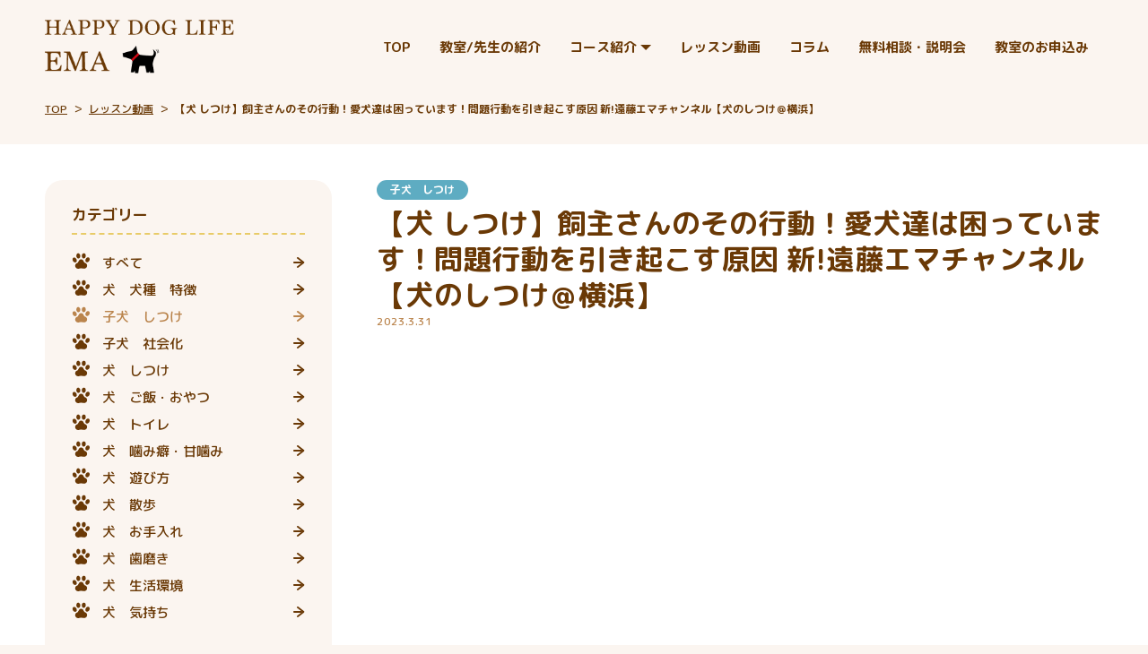

--- FILE ---
content_type: text/html; charset=UTF-8
request_url: https://happydoglife-ema.jp/videos/puppy-training/987/
body_size: 24057
content:
<!doctype html>
<html lang="ja" style="background-color: #fbf5f0;">
  <head>
    <meta charset="utf-8">
    <meta http-equiv="x-ua-compatible" content="ie=edge">
    <meta name="viewport" content="width=device-width,initial-scale=1.0,minimum-scale=1.0,user-scalable=0">
    <meta name="format-detection" content="telephone=no">
    <meta name='robots' content='max-image-preview:large' />
<link rel="alternate" title="oEmbed (JSON)" type="application/json+oembed" href="https://happydoglife-ema.jp/wp-json/oembed/1.0/embed?url=https%3A%2F%2Fhappydoglife-ema.jp%2Fvideos%2Fpuppy-training%2F987%2F" />
<link rel="alternate" title="oEmbed (XML)" type="text/xml+oembed" href="https://happydoglife-ema.jp/wp-json/oembed/1.0/embed?url=https%3A%2F%2Fhappydoglife-ema.jp%2Fvideos%2Fpuppy-training%2F987%2F&#038;format=xml" />
<style id='wp-img-auto-sizes-contain-inline-css' type='text/css'>
img:is([sizes=auto i],[sizes^="auto," i]){contain-intrinsic-size:3000px 1500px}
/*# sourceURL=wp-img-auto-sizes-contain-inline-css */
</style>
<link rel='stylesheet' id='wordpress-popular-posts-css-css' href='https://happydoglife-ema.jp/wp-content/plugins/wordpress-popular-posts/assets/css/wpp.css?ver=5.2.4' type='text/css' media='all' />
<link rel='stylesheet' id='sage/main.css-css' href='https://happydoglife-ema.jp/wp-content/themes/ema/dist/styles/main.css' type='text/css' media='all' />
<script type="application/json" id="wpp-json">
/* <![CDATA[ */
{"sampling_active":0,"sampling_rate":100,"ajax_url":"https:\/\/happydoglife-ema.jp\/wp-json\/wordpress-popular-posts\/v1\/popular-posts","ID":987,"token":"eb4c113269","lang":0,"debug":0}
//# sourceURL=wpp-json
/* ]]> */
</script>
<script type="text/javascript" defer src="https://happydoglife-ema.jp/wp-content/plugins/wordpress-popular-posts/assets/js/wpp.min.js?ver=5.2.4" id="wpp-js-js"></script>
<script type="text/javascript" defer src="https://happydoglife-ema.jp/wp-includes/js/jquery/jquery.min.js?ver=3.7.1" id="jquery-core-js"></script>
<script type="text/javascript" defer src="https://happydoglife-ema.jp/wp-includes/js/jquery/jquery-migrate.min.js?ver=3.4.1" id="jquery-migrate-js"></script>
<link rel="https://api.w.org/" href="https://happydoglife-ema.jp/wp-json/" /><link rel="EditURI" type="application/rsd+xml" title="RSD" href="https://happydoglife-ema.jp/xmlrpc.php?rsd" />
<meta name="generator" content="WordPress 6.9" />
<link rel="canonical" href="https://happydoglife-ema.jp/videos/puppy-training/987/" />
<link rel='shortlink' href='https://happydoglife-ema.jp/?p=987' />
<style type="text/css">.recentcomments a{display:inline !important;padding:0 !important;margin:0 !important;}</style>    <link rel="shortcut icon" href="https://happydoglife-ema.jp/wp-content/themes/ema/dist/images/favicon.ico">
          <title>【犬 しつけ】飼主さんのその行動！愛犬達は困っています！問題行動を引き起こす原因 新!遠藤エマチャンネル【犬のしつけ＠横浜】 - HAPPY DOG LIFE・EMA - 遠藤エマの 子犬 パピーしつけ教室</title><meta name="description" content="当校は横浜市旭区、三ツ境駅北口すぐの無理なく、褒めて良い子に育てる方法を楽しく、分かりやすく教える犬のしつけ教室です。3万人以上がチャンネル登録し多くの愛犬家が参考にする遠藤エマが子犬のしつけ方をレクチャーします。"><meta property="og:title" content="【犬 しつけ】飼主さんのその行動！愛犬達は困っています！問題行動を引き起こす原因 新!遠藤エマチャンネル【犬のしつけ＠横浜】 - HAPPY DOG LIFE・EMA - 遠藤エマの 子犬 パピーしつけ教室"><meta property="og:description" content="当校は横浜市旭区、三ツ境駅北口すぐの無理なく、褒めて良い子に育てる方法を楽しく、分かりやすく教える犬のしつけ教室です。3万人以上がチャンネル登録し多くの愛犬家が参考にする遠藤エマが子犬のしつけ方をレクチャーします。"><meta property="og:image" content="https://happydoglife-ema.jp/wp-content/uploads/2023/03/サムネ★愛犬から相談来ました.jpg"><meta property="og:type" content="article"><meta property="og:url" content="https://happydoglife-ema.jp/videos/puppy-training/987/"><meta property="og:site_name" content="HAPPY DOG LIFE・EMA - 遠藤エマの 子犬 パピーしつけ教室"><meta name="twitter:title" content="【犬 しつけ】飼主さんのその行動！愛犬達は困っています！問題行動を引き起こす原因 新!遠藤エマチャンネル【犬のしつけ＠横浜】 - HAPPY DOG LIFE・EMA - 遠藤エマの 子犬 パピーしつけ教室"><meta name="twitter:image" content="https://happydoglife-ema.jp/wp-content/uploads/2023/03/サムネ★愛犬から相談来ました.jpg"><meta name="twitter:card" content="summary_large_image">
                    <!-- Global site tag (gtag.js) - Google Analytics -->
<script async src="https://www.googletagmanager.com/gtag/js?id=UA-196728316-1"></script>
<script>
  window.dataLayer = window.dataLayer || [];
  function gtag(){dataLayer.push(arguments);}
  gtag('js', new Date());

  gtag('config', 'UA-196728316-1');
</script>

  </head>
  <body id="top" class="pgSingleVideos">
    
    <div class="App">
      <div class="App-nav">
        <div class="mHeader">
  <div class="mHeader-container">
    <div class="mHeader-head">
      <a class="mHeader-logo" href="https://happydoglife-ema.jp">
                          <div>
            <img src="https://happydoglife-ema.jp/wp-content/uploads/2021/03/logo-small@2x.png">
          </div>
              </a>
      <div class="mHeader-buttons">
        <div class="mHeader-menu">
          <div class="_container">
            <div class="_open">
              <div class="_lines">
                <div class="_line" ref="openLine1"></div>
                <div class="_line" ref="openLine2"></div>
                <div class="_line" ref="openLine3"></div>
              </div>
            </div>
            <div class="_close">
              <div class="_lines">
                <div class="_line" ref="closeLine1"></div>
                <div class="_line" ref="closeLine2"></div>
              </div>
            </div>
          </div>
        </div>
      </div>
    </div>
    <div class="mHeader-body">
              <ul class="mHeader-main">
                                                            <li class="mHeader-main-item ">
                                                                    <a
                    class="mHeader-main-link "
                    href="https://happydoglife-ema.jp/"
                    target=""
                    >
                    <svg class="_active" width="55" height="52" viewBox="0 0 55 52" fill="none" xmlns="http://www.w3.org/2000/svg">
                      <path d="M10.7085 36.1007C11.8577 35.1062 11.7275 33.0743 10.4185 31.562C9.1095 30.0498 7.11563 29.6329 5.96726 30.6279C4.81888 31.6229 4.94825 33.6544 6.25724 35.1666C7.56623 36.6788 9.56106 37.094 10.7085 36.1007Z" fill="currentColor"/>
                      <path d="M10.6975 42.2962C11.3085 40.9278 10.3444 39.1666 8.54533 38.3592C6.74622 37.5517 4.78826 38.0168 4.17678 39.386C3.5653 40.7552 4.53118 42.5151 6.33222 43.3191C8.13327 44.1231 10.0865 43.6645 10.6975 42.2962Z" fill="currentColor"/>
                      <path d="M16.2781 32.0923C17.5871 31.319 17.8266 29.2988 16.8072 27.5755C15.7879 25.8523 13.9042 25.086 12.5974 25.8594C11.2906 26.6328 11.0489 28.6529 12.0674 30.3757C13.0859 32.0985 14.9699 32.8661 16.2781 32.0923Z" fill="currentColor"/>
                      <path d="M21.4678 26.9439C19.9764 27.0891 18.9204 28.7961 19.1109 30.7585C19.3014 32.7209 20.66 34.1932 22.1557 34.0504C23.6515 33.9077 24.7031 32.1982 24.5126 30.2358C24.3221 28.2734 22.9596 26.8001 21.4678 26.9439Z" fill="currentColor"/>
                      <path d="M17.4436 34.6844C16.9065 34.4739 16.3252 34.4014 15.7528 34.4734C15.1805 34.5455 14.6353 34.7598 14.1671 35.0969C13.699 35.4339 13.3227 35.8829 13.0728 36.4029C12.8229 36.9228 12.7072 37.4971 12.7365 38.0732C12.9203 39.1471 13.0328 40.2319 13.0733 41.3207C12.9508 42.3069 10.7345 44.026 12.5065 46.8502C12.8254 47.3142 13.2349 47.7089 13.7103 48.0105C14.1858 48.3122 14.7174 48.5144 15.2731 48.6052C15.8288 48.6959 16.3971 48.6733 16.9438 48.5386C17.4905 48.4039 18.0043 48.16 18.4543 47.8215C19.906 46.7763 20.4532 45.6138 21.2954 45.0082C22.1376 44.4026 23.4135 44.2523 24.8652 43.207C25.3293 42.8881 25.724 42.4785 26.0256 42.003C26.3271 41.5274 26.5293 40.9958 26.62 40.44C26.7107 39.8843 26.6879 39.3159 26.5532 38.7692C26.4184 38.2225 26.1743 37.7087 25.8357 37.2587C23.7217 34.6783 21.3864 36.2365 20.4119 36.0393C19.3937 35.6535 18.4021 35.2009 17.4436 34.6844V34.6844Z" fill="currentColor"/>
                      <path d="M37.2171 10.6767C38.7252 10.8653 40.148 9.40889 40.3959 7.42426C40.6438 5.43962 39.6197 3.6799 38.1119 3.49228C36.604 3.30466 35.181 4.76009 34.9331 6.74472C34.6851 8.72935 35.7114 10.4896 37.2171 10.6767Z" fill="currentColor"/>
                      <path d="M32.6058 14.8151C34.0316 14.3535 34.6953 12.4587 34.0915 10.5814C33.4878 8.70406 31.832 7.56021 30.4053 8.02198C28.9786 8.48375 28.3171 10.3792 28.9247 12.2555C29.5324 14.1319 31.1801 15.2766 32.6058 14.8151Z" fill="currentColor"/>
                      <path d="M43.9227 12.1336C45.3733 12.589 47.0349 11.4151 47.6334 9.50452C48.2319 7.5939 47.541 5.68131 46.0918 5.22768C44.6426 4.77405 42.9797 5.94618 42.3809 7.85582C41.7821 9.76545 42.4723 11.6792 43.9227 12.1336Z" fill="currentColor"/>
                      <path d="M51.2216 12.5463C50.1158 11.5351 48.1406 11.8926 46.8097 13.3473C45.4788 14.8019 45.2938 16.7967 46.4008 17.8127C47.5077 18.8288 49.4818 18.4664 50.8126 17.0117C52.1435 15.5571 52.3277 13.5584 51.2216 12.5463Z" fill="currentColor"/>
                      <path d="M42.7765 14.7352C42.5736 14.1952 42.2385 13.7147 41.802 13.3375C41.3654 12.9604 40.8413 12.6987 40.2776 12.5763C39.7139 12.4539 39.1284 12.4748 38.5748 12.637C38.0212 12.7991 37.5171 13.0975 37.1085 13.5047C36.4334 14.3598 35.7025 15.1694 34.9205 15.928C34.1056 16.4969 31.3451 16.0001 30.432 19.2067C30.3005 19.7542 30.2812 20.3226 30.3752 20.8778C30.4692 21.4329 30.6746 21.9633 30.979 22.437C31.2834 22.9107 31.6805 23.3179 32.1464 23.6341C32.6123 23.9502 33.1374 24.1689 33.69 24.2767C35.4382 24.6562 36.6682 24.285 37.6818 24.5057C38.6954 24.7263 39.6608 25.5739 41.409 25.9533C41.9566 26.0848 42.525 26.104 43.0802 26.0099C43.6354 25.9158 44.1658 25.7104 44.6395 25.4059C45.1132 25.1014 45.5203 24.7042 45.8364 24.2382C46.1525 23.7722 46.3711 23.247 46.4788 22.6943C46.9819 19.3966 44.2613 18.7039 43.7558 17.8477C43.3612 16.8329 43.0341 15.7931 42.7765 14.7352Z" fill="currentColor"/>
                    </svg>
                    <svg class="_foot" width="27" height="27" viewBox="0 0 27 27" fill="none" xmlns="http://www.w3.org/2000/svg">
                      <path d="M9.40623 8.09139C10.9182 7.93654 11.9777 6.1978 11.7737 4.20814C11.5696 2.21847 10.1765 0.733592 8.66498 0.88934C7.15348 1.04509 6.09351 2.78292 6.29757 4.77259C6.50162 6.76225 7.89696 8.24716 9.40623 8.09139Z" fill="currentColor"/>
                      <path d="M5.84218 13.1589C7.12789 12.389 7.34923 10.3934 6.33932 8.69961C5.32942 7.00578 3.45907 6.2629 2.17247 7.03324C0.885863 7.80358 0.666757 9.79918 1.68026 11.4913C2.69376 13.1833 4.55648 13.9288 5.84218 13.1589Z" fill="currentColor"/>
                      <path d="M16.2677 8.00528C17.7836 8.1233 19.1391 6.60631 19.2934 4.61005C19.4477 2.61378 18.3449 0.905132 16.8308 0.78848C15.3167 0.671828 13.9594 2.18745 13.8047 4.18282C13.65 6.17819 14.7523 7.88817 16.2677 8.00528Z" fill="currentColor"/>
                      <path d="M23.473 6.76854C22.1683 6.03147 20.3238 6.82336 19.3535 8.53975C18.3832 10.2561 18.6508 12.2415 19.9576 12.9831C21.2645 13.7247 23.1068 12.9283 24.0771 11.2119C25.0474 9.4955 24.7781 7.5065 23.473 6.76854Z" fill="currentColor"/>
                      <path d="M15.7344 10.7978C15.4153 10.3172 14.9809 9.92414 14.4708 9.65465C13.9608 9.38517 13.3913 9.24781 12.8144 9.25513C12.2376 9.26245 11.6718 9.41422 11.1687 9.69657C10.6656 9.97891 10.2413 10.3828 9.9346 10.8714C9.46879 11.8563 8.9383 12.8093 8.3466 13.7242C7.68022 14.4615 4.8786 14.5973 4.70884 17.9271C4.70366 18.4902 4.81247 19.0484 5.02874 19.5683C5.245 20.0882 5.56424 20.5589 5.96723 20.9522C6.37022 21.3454 6.84862 21.6531 7.37364 21.8566C7.89866 22.0601 8.45942 22.1552 9.02218 22.1362C10.811 22.1135 11.9262 21.4756 12.9635 21.463C14.0008 21.4504 15.1319 22.0595 16.9207 22.0368C17.4838 22.0419 18.0421 21.933 18.562 21.7167C19.0819 21.5003 19.5526 21.181 19.9458 20.7779C20.339 20.3749 20.6466 19.8964 20.85 19.3713C21.0534 18.8462 21.1485 18.2854 21.1294 17.7226C20.8792 14.396 18.0724 14.3318 17.3875 13.611C16.7752 12.7107 16.2229 11.7709 15.7344 10.7978V10.7978Z" fill="currentColor"/>
                    </svg>
                    <span class="_text">TOP</span>
                    <svg class="_arrow" width="13" height="12" viewBox="0 0 13 12" fill="none" xmlns="http://www.w3.org/2000/svg">
                      <path d="M3.99984 1.28898V1.00098C3.9999 0.813794 4.05249 0.630384 4.15164 0.471615C4.25078 0.312846 4.3925 0.18509 4.56066 0.102883C4.72883 0.0206763 4.91669 -0.0126817 5.10288 0.00660434C5.28906 0.0258904 5.4661 0.0970461 5.61384 0.211976L11.9848 5.16698C12.1051 5.26046 12.2024 5.38019 12.2694 5.51702C12.3363 5.65384 12.3711 5.80415 12.3711 5.95648C12.3711 6.1088 12.3363 6.25911 12.2694 6.39594C12.2024 6.53276 12.1051 6.65249 11.9848 6.74598L5.61384 11.701C5.4661 11.8159 5.28906 11.8871 5.10288 11.9063C4.91669 11.9256 4.72883 11.8923 4.56066 11.8101C4.3925 11.7279 4.25078 11.6001 4.15164 11.4413C4.05249 11.2826 3.9999 11.0992 3.99984 10.912V10.624L9.99984 5.95598L3.99984 1.28898Z" fill="currentColor"/>
                      <path d="M9 6.95599C9.55228 6.95599 10 6.50828 10 5.95599C10 5.40371 9.55228 4.95599 9 4.95599L1 4.95599C0.447715 4.95599 0 5.40371 0 5.95599C0 6.50828 0.447715 6.95599 1 6.95599H9Z" fill="currentColor"/>
                    </svg>
                                      </a>
                                              </li>
                                                              <li class="mHeader-main-item ">
                                                                    <a
                    class="mHeader-main-link "
                    href="https://happydoglife-ema.jp/about/"
                    target=""
                    >
                    <svg class="_active" width="55" height="52" viewBox="0 0 55 52" fill="none" xmlns="http://www.w3.org/2000/svg">
                      <path d="M10.7085 36.1007C11.8577 35.1062 11.7275 33.0743 10.4185 31.562C9.1095 30.0498 7.11563 29.6329 5.96726 30.6279C4.81888 31.6229 4.94825 33.6544 6.25724 35.1666C7.56623 36.6788 9.56106 37.094 10.7085 36.1007Z" fill="currentColor"/>
                      <path d="M10.6975 42.2962C11.3085 40.9278 10.3444 39.1666 8.54533 38.3592C6.74622 37.5517 4.78826 38.0168 4.17678 39.386C3.5653 40.7552 4.53118 42.5151 6.33222 43.3191C8.13327 44.1231 10.0865 43.6645 10.6975 42.2962Z" fill="currentColor"/>
                      <path d="M16.2781 32.0923C17.5871 31.319 17.8266 29.2988 16.8072 27.5755C15.7879 25.8523 13.9042 25.086 12.5974 25.8594C11.2906 26.6328 11.0489 28.6529 12.0674 30.3757C13.0859 32.0985 14.9699 32.8661 16.2781 32.0923Z" fill="currentColor"/>
                      <path d="M21.4678 26.9439C19.9764 27.0891 18.9204 28.7961 19.1109 30.7585C19.3014 32.7209 20.66 34.1932 22.1557 34.0504C23.6515 33.9077 24.7031 32.1982 24.5126 30.2358C24.3221 28.2734 22.9596 26.8001 21.4678 26.9439Z" fill="currentColor"/>
                      <path d="M17.4436 34.6844C16.9065 34.4739 16.3252 34.4014 15.7528 34.4734C15.1805 34.5455 14.6353 34.7598 14.1671 35.0969C13.699 35.4339 13.3227 35.8829 13.0728 36.4029C12.8229 36.9228 12.7072 37.4971 12.7365 38.0732C12.9203 39.1471 13.0328 40.2319 13.0733 41.3207C12.9508 42.3069 10.7345 44.026 12.5065 46.8502C12.8254 47.3142 13.2349 47.7089 13.7103 48.0105C14.1858 48.3122 14.7174 48.5144 15.2731 48.6052C15.8288 48.6959 16.3971 48.6733 16.9438 48.5386C17.4905 48.4039 18.0043 48.16 18.4543 47.8215C19.906 46.7763 20.4532 45.6138 21.2954 45.0082C22.1376 44.4026 23.4135 44.2523 24.8652 43.207C25.3293 42.8881 25.724 42.4785 26.0256 42.003C26.3271 41.5274 26.5293 40.9958 26.62 40.44C26.7107 39.8843 26.6879 39.3159 26.5532 38.7692C26.4184 38.2225 26.1743 37.7087 25.8357 37.2587C23.7217 34.6783 21.3864 36.2365 20.4119 36.0393C19.3937 35.6535 18.4021 35.2009 17.4436 34.6844V34.6844Z" fill="currentColor"/>
                      <path d="M37.2171 10.6767C38.7252 10.8653 40.148 9.40889 40.3959 7.42426C40.6438 5.43962 39.6197 3.6799 38.1119 3.49228C36.604 3.30466 35.181 4.76009 34.9331 6.74472C34.6851 8.72935 35.7114 10.4896 37.2171 10.6767Z" fill="currentColor"/>
                      <path d="M32.6058 14.8151C34.0316 14.3535 34.6953 12.4587 34.0915 10.5814C33.4878 8.70406 31.832 7.56021 30.4053 8.02198C28.9786 8.48375 28.3171 10.3792 28.9247 12.2555C29.5324 14.1319 31.1801 15.2766 32.6058 14.8151Z" fill="currentColor"/>
                      <path d="M43.9227 12.1336C45.3733 12.589 47.0349 11.4151 47.6334 9.50452C48.2319 7.5939 47.541 5.68131 46.0918 5.22768C44.6426 4.77405 42.9797 5.94618 42.3809 7.85582C41.7821 9.76545 42.4723 11.6792 43.9227 12.1336Z" fill="currentColor"/>
                      <path d="M51.2216 12.5463C50.1158 11.5351 48.1406 11.8926 46.8097 13.3473C45.4788 14.8019 45.2938 16.7967 46.4008 17.8127C47.5077 18.8288 49.4818 18.4664 50.8126 17.0117C52.1435 15.5571 52.3277 13.5584 51.2216 12.5463Z" fill="currentColor"/>
                      <path d="M42.7765 14.7352C42.5736 14.1952 42.2385 13.7147 41.802 13.3375C41.3654 12.9604 40.8413 12.6987 40.2776 12.5763C39.7139 12.4539 39.1284 12.4748 38.5748 12.637C38.0212 12.7991 37.5171 13.0975 37.1085 13.5047C36.4334 14.3598 35.7025 15.1694 34.9205 15.928C34.1056 16.4969 31.3451 16.0001 30.432 19.2067C30.3005 19.7542 30.2812 20.3226 30.3752 20.8778C30.4692 21.4329 30.6746 21.9633 30.979 22.437C31.2834 22.9107 31.6805 23.3179 32.1464 23.6341C32.6123 23.9502 33.1374 24.1689 33.69 24.2767C35.4382 24.6562 36.6682 24.285 37.6818 24.5057C38.6954 24.7263 39.6608 25.5739 41.409 25.9533C41.9566 26.0848 42.525 26.104 43.0802 26.0099C43.6354 25.9158 44.1658 25.7104 44.6395 25.4059C45.1132 25.1014 45.5203 24.7042 45.8364 24.2382C46.1525 23.7722 46.3711 23.247 46.4788 22.6943C46.9819 19.3966 44.2613 18.7039 43.7558 17.8477C43.3612 16.8329 43.0341 15.7931 42.7765 14.7352Z" fill="currentColor"/>
                    </svg>
                    <svg class="_foot" width="27" height="27" viewBox="0 0 27 27" fill="none" xmlns="http://www.w3.org/2000/svg">
                      <path d="M9.40623 8.09139C10.9182 7.93654 11.9777 6.1978 11.7737 4.20814C11.5696 2.21847 10.1765 0.733592 8.66498 0.88934C7.15348 1.04509 6.09351 2.78292 6.29757 4.77259C6.50162 6.76225 7.89696 8.24716 9.40623 8.09139Z" fill="currentColor"/>
                      <path d="M5.84218 13.1589C7.12789 12.389 7.34923 10.3934 6.33932 8.69961C5.32942 7.00578 3.45907 6.2629 2.17247 7.03324C0.885863 7.80358 0.666757 9.79918 1.68026 11.4913C2.69376 13.1833 4.55648 13.9288 5.84218 13.1589Z" fill="currentColor"/>
                      <path d="M16.2677 8.00528C17.7836 8.1233 19.1391 6.60631 19.2934 4.61005C19.4477 2.61378 18.3449 0.905132 16.8308 0.78848C15.3167 0.671828 13.9594 2.18745 13.8047 4.18282C13.65 6.17819 14.7523 7.88817 16.2677 8.00528Z" fill="currentColor"/>
                      <path d="M23.473 6.76854C22.1683 6.03147 20.3238 6.82336 19.3535 8.53975C18.3832 10.2561 18.6508 12.2415 19.9576 12.9831C21.2645 13.7247 23.1068 12.9283 24.0771 11.2119C25.0474 9.4955 24.7781 7.5065 23.473 6.76854Z" fill="currentColor"/>
                      <path d="M15.7344 10.7978C15.4153 10.3172 14.9809 9.92414 14.4708 9.65465C13.9608 9.38517 13.3913 9.24781 12.8144 9.25513C12.2376 9.26245 11.6718 9.41422 11.1687 9.69657C10.6656 9.97891 10.2413 10.3828 9.9346 10.8714C9.46879 11.8563 8.9383 12.8093 8.3466 13.7242C7.68022 14.4615 4.8786 14.5973 4.70884 17.9271C4.70366 18.4902 4.81247 19.0484 5.02874 19.5683C5.245 20.0882 5.56424 20.5589 5.96723 20.9522C6.37022 21.3454 6.84862 21.6531 7.37364 21.8566C7.89866 22.0601 8.45942 22.1552 9.02218 22.1362C10.811 22.1135 11.9262 21.4756 12.9635 21.463C14.0008 21.4504 15.1319 22.0595 16.9207 22.0368C17.4838 22.0419 18.0421 21.933 18.562 21.7167C19.0819 21.5003 19.5526 21.181 19.9458 20.7779C20.339 20.3749 20.6466 19.8964 20.85 19.3713C21.0534 18.8462 21.1485 18.2854 21.1294 17.7226C20.8792 14.396 18.0724 14.3318 17.3875 13.611C16.7752 12.7107 16.2229 11.7709 15.7344 10.7978V10.7978Z" fill="currentColor"/>
                    </svg>
                    <span class="_text">教室/先生の紹介</span>
                    <svg class="_arrow" width="13" height="12" viewBox="0 0 13 12" fill="none" xmlns="http://www.w3.org/2000/svg">
                      <path d="M3.99984 1.28898V1.00098C3.9999 0.813794 4.05249 0.630384 4.15164 0.471615C4.25078 0.312846 4.3925 0.18509 4.56066 0.102883C4.72883 0.0206763 4.91669 -0.0126817 5.10288 0.00660434C5.28906 0.0258904 5.4661 0.0970461 5.61384 0.211976L11.9848 5.16698C12.1051 5.26046 12.2024 5.38019 12.2694 5.51702C12.3363 5.65384 12.3711 5.80415 12.3711 5.95648C12.3711 6.1088 12.3363 6.25911 12.2694 6.39594C12.2024 6.53276 12.1051 6.65249 11.9848 6.74598L5.61384 11.701C5.4661 11.8159 5.28906 11.8871 5.10288 11.9063C4.91669 11.9256 4.72883 11.8923 4.56066 11.8101C4.3925 11.7279 4.25078 11.6001 4.15164 11.4413C4.05249 11.2826 3.9999 11.0992 3.99984 10.912V10.624L9.99984 5.95598L3.99984 1.28898Z" fill="currentColor"/>
                      <path d="M9 6.95599C9.55228 6.95599 10 6.50828 10 5.95599C10 5.40371 9.55228 4.95599 9 4.95599L1 4.95599C0.447715 4.95599 0 5.40371 0 5.95599C0 6.50828 0.447715 6.95599 1 6.95599H9Z" fill="currentColor"/>
                    </svg>
                                      </a>
                                              </li>
                                                              <li class="mHeader-main-item has-children">
                                                                    <a
                    class="mHeader-main-link "
                    href="https://happydoglife-ema.jp/courses/"
                    target=""
                    >
                    <svg class="_active" width="55" height="52" viewBox="0 0 55 52" fill="none" xmlns="http://www.w3.org/2000/svg">
                      <path d="M10.7085 36.1007C11.8577 35.1062 11.7275 33.0743 10.4185 31.562C9.1095 30.0498 7.11563 29.6329 5.96726 30.6279C4.81888 31.6229 4.94825 33.6544 6.25724 35.1666C7.56623 36.6788 9.56106 37.094 10.7085 36.1007Z" fill="currentColor"/>
                      <path d="M10.6975 42.2962C11.3085 40.9278 10.3444 39.1666 8.54533 38.3592C6.74622 37.5517 4.78826 38.0168 4.17678 39.386C3.5653 40.7552 4.53118 42.5151 6.33222 43.3191C8.13327 44.1231 10.0865 43.6645 10.6975 42.2962Z" fill="currentColor"/>
                      <path d="M16.2781 32.0923C17.5871 31.319 17.8266 29.2988 16.8072 27.5755C15.7879 25.8523 13.9042 25.086 12.5974 25.8594C11.2906 26.6328 11.0489 28.6529 12.0674 30.3757C13.0859 32.0985 14.9699 32.8661 16.2781 32.0923Z" fill="currentColor"/>
                      <path d="M21.4678 26.9439C19.9764 27.0891 18.9204 28.7961 19.1109 30.7585C19.3014 32.7209 20.66 34.1932 22.1557 34.0504C23.6515 33.9077 24.7031 32.1982 24.5126 30.2358C24.3221 28.2734 22.9596 26.8001 21.4678 26.9439Z" fill="currentColor"/>
                      <path d="M17.4436 34.6844C16.9065 34.4739 16.3252 34.4014 15.7528 34.4734C15.1805 34.5455 14.6353 34.7598 14.1671 35.0969C13.699 35.4339 13.3227 35.8829 13.0728 36.4029C12.8229 36.9228 12.7072 37.4971 12.7365 38.0732C12.9203 39.1471 13.0328 40.2319 13.0733 41.3207C12.9508 42.3069 10.7345 44.026 12.5065 46.8502C12.8254 47.3142 13.2349 47.7089 13.7103 48.0105C14.1858 48.3122 14.7174 48.5144 15.2731 48.6052C15.8288 48.6959 16.3971 48.6733 16.9438 48.5386C17.4905 48.4039 18.0043 48.16 18.4543 47.8215C19.906 46.7763 20.4532 45.6138 21.2954 45.0082C22.1376 44.4026 23.4135 44.2523 24.8652 43.207C25.3293 42.8881 25.724 42.4785 26.0256 42.003C26.3271 41.5274 26.5293 40.9958 26.62 40.44C26.7107 39.8843 26.6879 39.3159 26.5532 38.7692C26.4184 38.2225 26.1743 37.7087 25.8357 37.2587C23.7217 34.6783 21.3864 36.2365 20.4119 36.0393C19.3937 35.6535 18.4021 35.2009 17.4436 34.6844V34.6844Z" fill="currentColor"/>
                      <path d="M37.2171 10.6767C38.7252 10.8653 40.148 9.40889 40.3959 7.42426C40.6438 5.43962 39.6197 3.6799 38.1119 3.49228C36.604 3.30466 35.181 4.76009 34.9331 6.74472C34.6851 8.72935 35.7114 10.4896 37.2171 10.6767Z" fill="currentColor"/>
                      <path d="M32.6058 14.8151C34.0316 14.3535 34.6953 12.4587 34.0915 10.5814C33.4878 8.70406 31.832 7.56021 30.4053 8.02198C28.9786 8.48375 28.3171 10.3792 28.9247 12.2555C29.5324 14.1319 31.1801 15.2766 32.6058 14.8151Z" fill="currentColor"/>
                      <path d="M43.9227 12.1336C45.3733 12.589 47.0349 11.4151 47.6334 9.50452C48.2319 7.5939 47.541 5.68131 46.0918 5.22768C44.6426 4.77405 42.9797 5.94618 42.3809 7.85582C41.7821 9.76545 42.4723 11.6792 43.9227 12.1336Z" fill="currentColor"/>
                      <path d="M51.2216 12.5463C50.1158 11.5351 48.1406 11.8926 46.8097 13.3473C45.4788 14.8019 45.2938 16.7967 46.4008 17.8127C47.5077 18.8288 49.4818 18.4664 50.8126 17.0117C52.1435 15.5571 52.3277 13.5584 51.2216 12.5463Z" fill="currentColor"/>
                      <path d="M42.7765 14.7352C42.5736 14.1952 42.2385 13.7147 41.802 13.3375C41.3654 12.9604 40.8413 12.6987 40.2776 12.5763C39.7139 12.4539 39.1284 12.4748 38.5748 12.637C38.0212 12.7991 37.5171 13.0975 37.1085 13.5047C36.4334 14.3598 35.7025 15.1694 34.9205 15.928C34.1056 16.4969 31.3451 16.0001 30.432 19.2067C30.3005 19.7542 30.2812 20.3226 30.3752 20.8778C30.4692 21.4329 30.6746 21.9633 30.979 22.437C31.2834 22.9107 31.6805 23.3179 32.1464 23.6341C32.6123 23.9502 33.1374 24.1689 33.69 24.2767C35.4382 24.6562 36.6682 24.285 37.6818 24.5057C38.6954 24.7263 39.6608 25.5739 41.409 25.9533C41.9566 26.0848 42.525 26.104 43.0802 26.0099C43.6354 25.9158 44.1658 25.7104 44.6395 25.4059C45.1132 25.1014 45.5203 24.7042 45.8364 24.2382C46.1525 23.7722 46.3711 23.247 46.4788 22.6943C46.9819 19.3966 44.2613 18.7039 43.7558 17.8477C43.3612 16.8329 43.0341 15.7931 42.7765 14.7352Z" fill="currentColor"/>
                    </svg>
                    <svg class="_foot" width="27" height="27" viewBox="0 0 27 27" fill="none" xmlns="http://www.w3.org/2000/svg">
                      <path d="M9.40623 8.09139C10.9182 7.93654 11.9777 6.1978 11.7737 4.20814C11.5696 2.21847 10.1765 0.733592 8.66498 0.88934C7.15348 1.04509 6.09351 2.78292 6.29757 4.77259C6.50162 6.76225 7.89696 8.24716 9.40623 8.09139Z" fill="currentColor"/>
                      <path d="M5.84218 13.1589C7.12789 12.389 7.34923 10.3934 6.33932 8.69961C5.32942 7.00578 3.45907 6.2629 2.17247 7.03324C0.885863 7.80358 0.666757 9.79918 1.68026 11.4913C2.69376 13.1833 4.55648 13.9288 5.84218 13.1589Z" fill="currentColor"/>
                      <path d="M16.2677 8.00528C17.7836 8.1233 19.1391 6.60631 19.2934 4.61005C19.4477 2.61378 18.3449 0.905132 16.8308 0.78848C15.3167 0.671828 13.9594 2.18745 13.8047 4.18282C13.65 6.17819 14.7523 7.88817 16.2677 8.00528Z" fill="currentColor"/>
                      <path d="M23.473 6.76854C22.1683 6.03147 20.3238 6.82336 19.3535 8.53975C18.3832 10.2561 18.6508 12.2415 19.9576 12.9831C21.2645 13.7247 23.1068 12.9283 24.0771 11.2119C25.0474 9.4955 24.7781 7.5065 23.473 6.76854Z" fill="currentColor"/>
                      <path d="M15.7344 10.7978C15.4153 10.3172 14.9809 9.92414 14.4708 9.65465C13.9608 9.38517 13.3913 9.24781 12.8144 9.25513C12.2376 9.26245 11.6718 9.41422 11.1687 9.69657C10.6656 9.97891 10.2413 10.3828 9.9346 10.8714C9.46879 11.8563 8.9383 12.8093 8.3466 13.7242C7.68022 14.4615 4.8786 14.5973 4.70884 17.9271C4.70366 18.4902 4.81247 19.0484 5.02874 19.5683C5.245 20.0882 5.56424 20.5589 5.96723 20.9522C6.37022 21.3454 6.84862 21.6531 7.37364 21.8566C7.89866 22.0601 8.45942 22.1552 9.02218 22.1362C10.811 22.1135 11.9262 21.4756 12.9635 21.463C14.0008 21.4504 15.1319 22.0595 16.9207 22.0368C17.4838 22.0419 18.0421 21.933 18.562 21.7167C19.0819 21.5003 19.5526 21.181 19.9458 20.7779C20.339 20.3749 20.6466 19.8964 20.85 19.3713C21.0534 18.8462 21.1485 18.2854 21.1294 17.7226C20.8792 14.396 18.0724 14.3318 17.3875 13.611C16.7752 12.7107 16.2229 11.7709 15.7344 10.7978V10.7978Z" fill="currentColor"/>
                    </svg>
                    <span class="_text">コース紹介</span>
                    <svg class="_arrow" width="13" height="12" viewBox="0 0 13 12" fill="none" xmlns="http://www.w3.org/2000/svg">
                      <path d="M3.99984 1.28898V1.00098C3.9999 0.813794 4.05249 0.630384 4.15164 0.471615C4.25078 0.312846 4.3925 0.18509 4.56066 0.102883C4.72883 0.0206763 4.91669 -0.0126817 5.10288 0.00660434C5.28906 0.0258904 5.4661 0.0970461 5.61384 0.211976L11.9848 5.16698C12.1051 5.26046 12.2024 5.38019 12.2694 5.51702C12.3363 5.65384 12.3711 5.80415 12.3711 5.95648C12.3711 6.1088 12.3363 6.25911 12.2694 6.39594C12.2024 6.53276 12.1051 6.65249 11.9848 6.74598L5.61384 11.701C5.4661 11.8159 5.28906 11.8871 5.10288 11.9063C4.91669 11.9256 4.72883 11.8923 4.56066 11.8101C4.3925 11.7279 4.25078 11.6001 4.15164 11.4413C4.05249 11.2826 3.9999 11.0992 3.99984 10.912V10.624L9.99984 5.95598L3.99984 1.28898Z" fill="currentColor"/>
                      <path d="M9 6.95599C9.55228 6.95599 10 6.50828 10 5.95599C10 5.40371 9.55228 4.95599 9 4.95599L1 4.95599C0.447715 4.95599 0 5.40371 0 5.95599C0 6.50828 0.447715 6.95599 1 6.95599H9Z" fill="currentColor"/>
                    </svg>
                                          <svg class="_arrow2" width="12" height="6" viewBox="0 0 12 6" fill="none" xmlns="http://www.w3.org/2000/svg">
                        <path d="M6 6L4.3872e-08 -1.03283e-07L12 -1.15236e-06L6 6Z" fill="currentColor"/>
                      </svg>
                                      </a>
                                                  <ul class="mHeader-sub">
                                                                                                            <li class="mHeader-sub-item">
                                                    <a
                            class="mHeader-sub-link  https://happydoglife-ema.jp/courses/ /videos/puppy-training/987"
                            href="https://happydoglife-ema.jp/courses/"
                            target=""
                            >
                            <svg class="_active" width="55" height="52" viewBox="0 0 55 52" fill="none" xmlns="http://www.w3.org/2000/svg">
                              <path d="M10.7085 36.1007C11.8577 35.1062 11.7275 33.0743 10.4185 31.562C9.1095 30.0498 7.11563 29.6329 5.96726 30.6279C4.81888 31.6229 4.94825 33.6544 6.25724 35.1666C7.56623 36.6788 9.56106 37.094 10.7085 36.1007Z" fill="currentColor"/>
                              <path d="M10.6975 42.2962C11.3085 40.9278 10.3444 39.1666 8.54533 38.3592C6.74622 37.5517 4.78826 38.0168 4.17678 39.386C3.5653 40.7552 4.53118 42.5151 6.33222 43.3191C8.13327 44.1231 10.0865 43.6645 10.6975 42.2962Z" fill="currentColor"/>
                              <path d="M16.2781 32.0923C17.5871 31.319 17.8266 29.2988 16.8072 27.5755C15.7879 25.8523 13.9042 25.086 12.5974 25.8594C11.2906 26.6328 11.0489 28.6529 12.0674 30.3757C13.0859 32.0985 14.9699 32.8661 16.2781 32.0923Z" fill="currentColor"/>
                              <path d="M21.4678 26.9439C19.9764 27.0891 18.9204 28.7961 19.1109 30.7585C19.3014 32.7209 20.66 34.1932 22.1557 34.0504C23.6515 33.9077 24.7031 32.1982 24.5126 30.2358C24.3221 28.2734 22.9596 26.8001 21.4678 26.9439Z" fill="currentColor"/>
                              <path d="M17.4436 34.6844C16.9065 34.4739 16.3252 34.4014 15.7528 34.4734C15.1805 34.5455 14.6353 34.7598 14.1671 35.0969C13.699 35.4339 13.3227 35.8829 13.0728 36.4029C12.8229 36.9228 12.7072 37.4971 12.7365 38.0732C12.9203 39.1471 13.0328 40.2319 13.0733 41.3207C12.9508 42.3069 10.7345 44.026 12.5065 46.8502C12.8254 47.3142 13.2349 47.7089 13.7103 48.0105C14.1858 48.3122 14.7174 48.5144 15.2731 48.6052C15.8288 48.6959 16.3971 48.6733 16.9438 48.5386C17.4905 48.4039 18.0043 48.16 18.4543 47.8215C19.906 46.7763 20.4532 45.6138 21.2954 45.0082C22.1376 44.4026 23.4135 44.2523 24.8652 43.207C25.3293 42.8881 25.724 42.4785 26.0256 42.003C26.3271 41.5274 26.5293 40.9958 26.62 40.44C26.7107 39.8843 26.6879 39.3159 26.5532 38.7692C26.4184 38.2225 26.1743 37.7087 25.8357 37.2587C23.7217 34.6783 21.3864 36.2365 20.4119 36.0393C19.3937 35.6535 18.4021 35.2009 17.4436 34.6844V34.6844Z" fill="currentColor"/>
                              <path d="M37.2171 10.6767C38.7252 10.8653 40.148 9.40889 40.3959 7.42426C40.6438 5.43962 39.6197 3.6799 38.1119 3.49228C36.604 3.30466 35.181 4.76009 34.9331 6.74472C34.6851 8.72935 35.7114 10.4896 37.2171 10.6767Z" fill="currentColor"/>
                              <path d="M32.6058 14.8151C34.0316 14.3535 34.6953 12.4587 34.0915 10.5814C33.4878 8.70406 31.832 7.56021 30.4053 8.02198C28.9786 8.48375 28.3171 10.3792 28.9247 12.2555C29.5324 14.1319 31.1801 15.2766 32.6058 14.8151Z" fill="currentColor"/>
                              <path d="M43.9227 12.1336C45.3733 12.589 47.0349 11.4151 47.6334 9.50452C48.2319 7.5939 47.541 5.68131 46.0918 5.22768C44.6426 4.77405 42.9797 5.94618 42.3809 7.85582C41.7821 9.76545 42.4723 11.6792 43.9227 12.1336Z" fill="currentColor"/>
                              <path d="M51.2216 12.5463C50.1158 11.5351 48.1406 11.8926 46.8097 13.3473C45.4788 14.8019 45.2938 16.7967 46.4008 17.8127C47.5077 18.8288 49.4818 18.4664 50.8126 17.0117C52.1435 15.5571 52.3277 13.5584 51.2216 12.5463Z" fill="currentColor"/>
                              <path d="M42.7765 14.7352C42.5736 14.1952 42.2385 13.7147 41.802 13.3375C41.3654 12.9604 40.8413 12.6987 40.2776 12.5763C39.7139 12.4539 39.1284 12.4748 38.5748 12.637C38.0212 12.7991 37.5171 13.0975 37.1085 13.5047C36.4334 14.3598 35.7025 15.1694 34.9205 15.928C34.1056 16.4969 31.3451 16.0001 30.432 19.2067C30.3005 19.7542 30.2812 20.3226 30.3752 20.8778C30.4692 21.4329 30.6746 21.9633 30.979 22.437C31.2834 22.9107 31.6805 23.3179 32.1464 23.6341C32.6123 23.9502 33.1374 24.1689 33.69 24.2767C35.4382 24.6562 36.6682 24.285 37.6818 24.5057C38.6954 24.7263 39.6608 25.5739 41.409 25.9533C41.9566 26.0848 42.525 26.104 43.0802 26.0099C43.6354 25.9158 44.1658 25.7104 44.6395 25.4059C45.1132 25.1014 45.5203 24.7042 45.8364 24.2382C46.1525 23.7722 46.3711 23.247 46.4788 22.6943C46.9819 19.3966 44.2613 18.7039 43.7558 17.8477C43.3612 16.8329 43.0341 15.7931 42.7765 14.7352Z" fill="currentColor"/>
                            </svg>
                            <span class="_text">コース一覧</span>
                            <svg class="_arrow" width="13" height="12" viewBox="0 0 13 12" fill="none" xmlns="http://www.w3.org/2000/svg">
                              <path d="M3.99984 1.28898V1.00098C3.9999 0.813794 4.05249 0.630384 4.15164 0.471615C4.25078 0.312846 4.3925 0.18509 4.56066 0.102883C4.72883 0.0206763 4.91669 -0.0126817 5.10288 0.00660434C5.28906 0.0258904 5.4661 0.0970461 5.61384 0.211976L11.9848 5.16698C12.1051 5.26046 12.2024 5.38019 12.2694 5.51702C12.3363 5.65384 12.3711 5.80415 12.3711 5.95648C12.3711 6.1088 12.3363 6.25911 12.2694 6.39594C12.2024 6.53276 12.1051 6.65249 11.9848 6.74598L5.61384 11.701C5.4661 11.8159 5.28906 11.8871 5.10288 11.9063C4.91669 11.9256 4.72883 11.8923 4.56066 11.8101C4.3925 11.7279 4.25078 11.6001 4.15164 11.4413C4.05249 11.2826 3.9999 11.0992 3.99984 10.912V10.624L9.99984 5.95598L3.99984 1.28898Z" fill="currentColor"/>
                              <path d="M9 6.95599C9.55228 6.95599 10 6.50828 10 5.95599C10 5.40371 9.55228 4.95599 9 4.95599L1 4.95599C0.447715 4.95599 0 5.40371 0 5.95599C0 6.50828 0.447715 6.95599 1 6.95599H9Z" fill="currentColor"/>
                            </svg>
                          </a>
                        </li>
                                                                                                                                                      <li class="mHeader-sub-item">
                                                    <a
                            class="mHeader-sub-link  https://happydoglife-ema.jp/courses/puppy/ /videos/puppy-training/987"
                            href="https://happydoglife-ema.jp/courses/puppy/"
                            target=""
                            >
                            <svg class="_active" width="55" height="52" viewBox="0 0 55 52" fill="none" xmlns="http://www.w3.org/2000/svg">
                              <path d="M10.7085 36.1007C11.8577 35.1062 11.7275 33.0743 10.4185 31.562C9.1095 30.0498 7.11563 29.6329 5.96726 30.6279C4.81888 31.6229 4.94825 33.6544 6.25724 35.1666C7.56623 36.6788 9.56106 37.094 10.7085 36.1007Z" fill="currentColor"/>
                              <path d="M10.6975 42.2962C11.3085 40.9278 10.3444 39.1666 8.54533 38.3592C6.74622 37.5517 4.78826 38.0168 4.17678 39.386C3.5653 40.7552 4.53118 42.5151 6.33222 43.3191C8.13327 44.1231 10.0865 43.6645 10.6975 42.2962Z" fill="currentColor"/>
                              <path d="M16.2781 32.0923C17.5871 31.319 17.8266 29.2988 16.8072 27.5755C15.7879 25.8523 13.9042 25.086 12.5974 25.8594C11.2906 26.6328 11.0489 28.6529 12.0674 30.3757C13.0859 32.0985 14.9699 32.8661 16.2781 32.0923Z" fill="currentColor"/>
                              <path d="M21.4678 26.9439C19.9764 27.0891 18.9204 28.7961 19.1109 30.7585C19.3014 32.7209 20.66 34.1932 22.1557 34.0504C23.6515 33.9077 24.7031 32.1982 24.5126 30.2358C24.3221 28.2734 22.9596 26.8001 21.4678 26.9439Z" fill="currentColor"/>
                              <path d="M17.4436 34.6844C16.9065 34.4739 16.3252 34.4014 15.7528 34.4734C15.1805 34.5455 14.6353 34.7598 14.1671 35.0969C13.699 35.4339 13.3227 35.8829 13.0728 36.4029C12.8229 36.9228 12.7072 37.4971 12.7365 38.0732C12.9203 39.1471 13.0328 40.2319 13.0733 41.3207C12.9508 42.3069 10.7345 44.026 12.5065 46.8502C12.8254 47.3142 13.2349 47.7089 13.7103 48.0105C14.1858 48.3122 14.7174 48.5144 15.2731 48.6052C15.8288 48.6959 16.3971 48.6733 16.9438 48.5386C17.4905 48.4039 18.0043 48.16 18.4543 47.8215C19.906 46.7763 20.4532 45.6138 21.2954 45.0082C22.1376 44.4026 23.4135 44.2523 24.8652 43.207C25.3293 42.8881 25.724 42.4785 26.0256 42.003C26.3271 41.5274 26.5293 40.9958 26.62 40.44C26.7107 39.8843 26.6879 39.3159 26.5532 38.7692C26.4184 38.2225 26.1743 37.7087 25.8357 37.2587C23.7217 34.6783 21.3864 36.2365 20.4119 36.0393C19.3937 35.6535 18.4021 35.2009 17.4436 34.6844V34.6844Z" fill="currentColor"/>
                              <path d="M37.2171 10.6767C38.7252 10.8653 40.148 9.40889 40.3959 7.42426C40.6438 5.43962 39.6197 3.6799 38.1119 3.49228C36.604 3.30466 35.181 4.76009 34.9331 6.74472C34.6851 8.72935 35.7114 10.4896 37.2171 10.6767Z" fill="currentColor"/>
                              <path d="M32.6058 14.8151C34.0316 14.3535 34.6953 12.4587 34.0915 10.5814C33.4878 8.70406 31.832 7.56021 30.4053 8.02198C28.9786 8.48375 28.3171 10.3792 28.9247 12.2555C29.5324 14.1319 31.1801 15.2766 32.6058 14.8151Z" fill="currentColor"/>
                              <path d="M43.9227 12.1336C45.3733 12.589 47.0349 11.4151 47.6334 9.50452C48.2319 7.5939 47.541 5.68131 46.0918 5.22768C44.6426 4.77405 42.9797 5.94618 42.3809 7.85582C41.7821 9.76545 42.4723 11.6792 43.9227 12.1336Z" fill="currentColor"/>
                              <path d="M51.2216 12.5463C50.1158 11.5351 48.1406 11.8926 46.8097 13.3473C45.4788 14.8019 45.2938 16.7967 46.4008 17.8127C47.5077 18.8288 49.4818 18.4664 50.8126 17.0117C52.1435 15.5571 52.3277 13.5584 51.2216 12.5463Z" fill="currentColor"/>
                              <path d="M42.7765 14.7352C42.5736 14.1952 42.2385 13.7147 41.802 13.3375C41.3654 12.9604 40.8413 12.6987 40.2776 12.5763C39.7139 12.4539 39.1284 12.4748 38.5748 12.637C38.0212 12.7991 37.5171 13.0975 37.1085 13.5047C36.4334 14.3598 35.7025 15.1694 34.9205 15.928C34.1056 16.4969 31.3451 16.0001 30.432 19.2067C30.3005 19.7542 30.2812 20.3226 30.3752 20.8778C30.4692 21.4329 30.6746 21.9633 30.979 22.437C31.2834 22.9107 31.6805 23.3179 32.1464 23.6341C32.6123 23.9502 33.1374 24.1689 33.69 24.2767C35.4382 24.6562 36.6682 24.285 37.6818 24.5057C38.6954 24.7263 39.6608 25.5739 41.409 25.9533C41.9566 26.0848 42.525 26.104 43.0802 26.0099C43.6354 25.9158 44.1658 25.7104 44.6395 25.4059C45.1132 25.1014 45.5203 24.7042 45.8364 24.2382C46.1525 23.7722 46.3711 23.247 46.4788 22.6943C46.9819 19.3966 44.2613 18.7039 43.7558 17.8477C43.3612 16.8329 43.0341 15.7931 42.7765 14.7352Z" fill="currentColor"/>
                            </svg>
                            <span class="_text">パピー教室</span>
                            <svg class="_arrow" width="13" height="12" viewBox="0 0 13 12" fill="none" xmlns="http://www.w3.org/2000/svg">
                              <path d="M3.99984 1.28898V1.00098C3.9999 0.813794 4.05249 0.630384 4.15164 0.471615C4.25078 0.312846 4.3925 0.18509 4.56066 0.102883C4.72883 0.0206763 4.91669 -0.0126817 5.10288 0.00660434C5.28906 0.0258904 5.4661 0.0970461 5.61384 0.211976L11.9848 5.16698C12.1051 5.26046 12.2024 5.38019 12.2694 5.51702C12.3363 5.65384 12.3711 5.80415 12.3711 5.95648C12.3711 6.1088 12.3363 6.25911 12.2694 6.39594C12.2024 6.53276 12.1051 6.65249 11.9848 6.74598L5.61384 11.701C5.4661 11.8159 5.28906 11.8871 5.10288 11.9063C4.91669 11.9256 4.72883 11.8923 4.56066 11.8101C4.3925 11.7279 4.25078 11.6001 4.15164 11.4413C4.05249 11.2826 3.9999 11.0992 3.99984 10.912V10.624L9.99984 5.95598L3.99984 1.28898Z" fill="currentColor"/>
                              <path d="M9 6.95599C9.55228 6.95599 10 6.50828 10 5.95599C10 5.40371 9.55228 4.95599 9 4.95599L1 4.95599C0.447715 4.95599 0 5.40371 0 5.95599C0 6.50828 0.447715 6.95599 1 6.95599H9Z" fill="currentColor"/>
                            </svg>
                          </a>
                        </li>
                                                                                                                                                      <li class="mHeader-sub-item">
                                                    <a
                            class="mHeader-sub-link  https://happydoglife-ema.jp/courses/junior-senior/ /videos/puppy-training/987"
                            href="https://happydoglife-ema.jp/courses/junior-senior/"
                            target=""
                            >
                            <svg class="_active" width="55" height="52" viewBox="0 0 55 52" fill="none" xmlns="http://www.w3.org/2000/svg">
                              <path d="M10.7085 36.1007C11.8577 35.1062 11.7275 33.0743 10.4185 31.562C9.1095 30.0498 7.11563 29.6329 5.96726 30.6279C4.81888 31.6229 4.94825 33.6544 6.25724 35.1666C7.56623 36.6788 9.56106 37.094 10.7085 36.1007Z" fill="currentColor"/>
                              <path d="M10.6975 42.2962C11.3085 40.9278 10.3444 39.1666 8.54533 38.3592C6.74622 37.5517 4.78826 38.0168 4.17678 39.386C3.5653 40.7552 4.53118 42.5151 6.33222 43.3191C8.13327 44.1231 10.0865 43.6645 10.6975 42.2962Z" fill="currentColor"/>
                              <path d="M16.2781 32.0923C17.5871 31.319 17.8266 29.2988 16.8072 27.5755C15.7879 25.8523 13.9042 25.086 12.5974 25.8594C11.2906 26.6328 11.0489 28.6529 12.0674 30.3757C13.0859 32.0985 14.9699 32.8661 16.2781 32.0923Z" fill="currentColor"/>
                              <path d="M21.4678 26.9439C19.9764 27.0891 18.9204 28.7961 19.1109 30.7585C19.3014 32.7209 20.66 34.1932 22.1557 34.0504C23.6515 33.9077 24.7031 32.1982 24.5126 30.2358C24.3221 28.2734 22.9596 26.8001 21.4678 26.9439Z" fill="currentColor"/>
                              <path d="M17.4436 34.6844C16.9065 34.4739 16.3252 34.4014 15.7528 34.4734C15.1805 34.5455 14.6353 34.7598 14.1671 35.0969C13.699 35.4339 13.3227 35.8829 13.0728 36.4029C12.8229 36.9228 12.7072 37.4971 12.7365 38.0732C12.9203 39.1471 13.0328 40.2319 13.0733 41.3207C12.9508 42.3069 10.7345 44.026 12.5065 46.8502C12.8254 47.3142 13.2349 47.7089 13.7103 48.0105C14.1858 48.3122 14.7174 48.5144 15.2731 48.6052C15.8288 48.6959 16.3971 48.6733 16.9438 48.5386C17.4905 48.4039 18.0043 48.16 18.4543 47.8215C19.906 46.7763 20.4532 45.6138 21.2954 45.0082C22.1376 44.4026 23.4135 44.2523 24.8652 43.207C25.3293 42.8881 25.724 42.4785 26.0256 42.003C26.3271 41.5274 26.5293 40.9958 26.62 40.44C26.7107 39.8843 26.6879 39.3159 26.5532 38.7692C26.4184 38.2225 26.1743 37.7087 25.8357 37.2587C23.7217 34.6783 21.3864 36.2365 20.4119 36.0393C19.3937 35.6535 18.4021 35.2009 17.4436 34.6844V34.6844Z" fill="currentColor"/>
                              <path d="M37.2171 10.6767C38.7252 10.8653 40.148 9.40889 40.3959 7.42426C40.6438 5.43962 39.6197 3.6799 38.1119 3.49228C36.604 3.30466 35.181 4.76009 34.9331 6.74472C34.6851 8.72935 35.7114 10.4896 37.2171 10.6767Z" fill="currentColor"/>
                              <path d="M32.6058 14.8151C34.0316 14.3535 34.6953 12.4587 34.0915 10.5814C33.4878 8.70406 31.832 7.56021 30.4053 8.02198C28.9786 8.48375 28.3171 10.3792 28.9247 12.2555C29.5324 14.1319 31.1801 15.2766 32.6058 14.8151Z" fill="currentColor"/>
                              <path d="M43.9227 12.1336C45.3733 12.589 47.0349 11.4151 47.6334 9.50452C48.2319 7.5939 47.541 5.68131 46.0918 5.22768C44.6426 4.77405 42.9797 5.94618 42.3809 7.85582C41.7821 9.76545 42.4723 11.6792 43.9227 12.1336Z" fill="currentColor"/>
                              <path d="M51.2216 12.5463C50.1158 11.5351 48.1406 11.8926 46.8097 13.3473C45.4788 14.8019 45.2938 16.7967 46.4008 17.8127C47.5077 18.8288 49.4818 18.4664 50.8126 17.0117C52.1435 15.5571 52.3277 13.5584 51.2216 12.5463Z" fill="currentColor"/>
                              <path d="M42.7765 14.7352C42.5736 14.1952 42.2385 13.7147 41.802 13.3375C41.3654 12.9604 40.8413 12.6987 40.2776 12.5763C39.7139 12.4539 39.1284 12.4748 38.5748 12.637C38.0212 12.7991 37.5171 13.0975 37.1085 13.5047C36.4334 14.3598 35.7025 15.1694 34.9205 15.928C34.1056 16.4969 31.3451 16.0001 30.432 19.2067C30.3005 19.7542 30.2812 20.3226 30.3752 20.8778C30.4692 21.4329 30.6746 21.9633 30.979 22.437C31.2834 22.9107 31.6805 23.3179 32.1464 23.6341C32.6123 23.9502 33.1374 24.1689 33.69 24.2767C35.4382 24.6562 36.6682 24.285 37.6818 24.5057C38.6954 24.7263 39.6608 25.5739 41.409 25.9533C41.9566 26.0848 42.525 26.104 43.0802 26.0099C43.6354 25.9158 44.1658 25.7104 44.6395 25.4059C45.1132 25.1014 45.5203 24.7042 45.8364 24.2382C46.1525 23.7722 46.3711 23.247 46.4788 22.6943C46.9819 19.3966 44.2613 18.7039 43.7558 17.8477C43.3612 16.8329 43.0341 15.7931 42.7765 14.7352Z" fill="currentColor"/>
                            </svg>
                            <span class="_text">ジュニア・成犬教室</span>
                            <svg class="_arrow" width="13" height="12" viewBox="0 0 13 12" fill="none" xmlns="http://www.w3.org/2000/svg">
                              <path d="M3.99984 1.28898V1.00098C3.9999 0.813794 4.05249 0.630384 4.15164 0.471615C4.25078 0.312846 4.3925 0.18509 4.56066 0.102883C4.72883 0.0206763 4.91669 -0.0126817 5.10288 0.00660434C5.28906 0.0258904 5.4661 0.0970461 5.61384 0.211976L11.9848 5.16698C12.1051 5.26046 12.2024 5.38019 12.2694 5.51702C12.3363 5.65384 12.3711 5.80415 12.3711 5.95648C12.3711 6.1088 12.3363 6.25911 12.2694 6.39594C12.2024 6.53276 12.1051 6.65249 11.9848 6.74598L5.61384 11.701C5.4661 11.8159 5.28906 11.8871 5.10288 11.9063C4.91669 11.9256 4.72883 11.8923 4.56066 11.8101C4.3925 11.7279 4.25078 11.6001 4.15164 11.4413C4.05249 11.2826 3.9999 11.0992 3.99984 10.912V10.624L9.99984 5.95598L3.99984 1.28898Z" fill="currentColor"/>
                              <path d="M9 6.95599C9.55228 6.95599 10 6.50828 10 5.95599C10 5.40371 9.55228 4.95599 9 4.95599L1 4.95599C0.447715 4.95599 0 5.40371 0 5.95599C0 6.50828 0.447715 6.95599 1 6.95599H9Z" fill="currentColor"/>
                            </svg>
                          </a>
                        </li>
                                                                                                                                                      <li class="mHeader-sub-item">
                                                    <a
                            class="mHeader-sub-link  https://happydoglife-ema.jp/courses/dog-run/ /videos/puppy-training/987"
                            href="https://happydoglife-ema.jp/courses/dog-run/"
                            target=""
                            >
                            <svg class="_active" width="55" height="52" viewBox="0 0 55 52" fill="none" xmlns="http://www.w3.org/2000/svg">
                              <path d="M10.7085 36.1007C11.8577 35.1062 11.7275 33.0743 10.4185 31.562C9.1095 30.0498 7.11563 29.6329 5.96726 30.6279C4.81888 31.6229 4.94825 33.6544 6.25724 35.1666C7.56623 36.6788 9.56106 37.094 10.7085 36.1007Z" fill="currentColor"/>
                              <path d="M10.6975 42.2962C11.3085 40.9278 10.3444 39.1666 8.54533 38.3592C6.74622 37.5517 4.78826 38.0168 4.17678 39.386C3.5653 40.7552 4.53118 42.5151 6.33222 43.3191C8.13327 44.1231 10.0865 43.6645 10.6975 42.2962Z" fill="currentColor"/>
                              <path d="M16.2781 32.0923C17.5871 31.319 17.8266 29.2988 16.8072 27.5755C15.7879 25.8523 13.9042 25.086 12.5974 25.8594C11.2906 26.6328 11.0489 28.6529 12.0674 30.3757C13.0859 32.0985 14.9699 32.8661 16.2781 32.0923Z" fill="currentColor"/>
                              <path d="M21.4678 26.9439C19.9764 27.0891 18.9204 28.7961 19.1109 30.7585C19.3014 32.7209 20.66 34.1932 22.1557 34.0504C23.6515 33.9077 24.7031 32.1982 24.5126 30.2358C24.3221 28.2734 22.9596 26.8001 21.4678 26.9439Z" fill="currentColor"/>
                              <path d="M17.4436 34.6844C16.9065 34.4739 16.3252 34.4014 15.7528 34.4734C15.1805 34.5455 14.6353 34.7598 14.1671 35.0969C13.699 35.4339 13.3227 35.8829 13.0728 36.4029C12.8229 36.9228 12.7072 37.4971 12.7365 38.0732C12.9203 39.1471 13.0328 40.2319 13.0733 41.3207C12.9508 42.3069 10.7345 44.026 12.5065 46.8502C12.8254 47.3142 13.2349 47.7089 13.7103 48.0105C14.1858 48.3122 14.7174 48.5144 15.2731 48.6052C15.8288 48.6959 16.3971 48.6733 16.9438 48.5386C17.4905 48.4039 18.0043 48.16 18.4543 47.8215C19.906 46.7763 20.4532 45.6138 21.2954 45.0082C22.1376 44.4026 23.4135 44.2523 24.8652 43.207C25.3293 42.8881 25.724 42.4785 26.0256 42.003C26.3271 41.5274 26.5293 40.9958 26.62 40.44C26.7107 39.8843 26.6879 39.3159 26.5532 38.7692C26.4184 38.2225 26.1743 37.7087 25.8357 37.2587C23.7217 34.6783 21.3864 36.2365 20.4119 36.0393C19.3937 35.6535 18.4021 35.2009 17.4436 34.6844V34.6844Z" fill="currentColor"/>
                              <path d="M37.2171 10.6767C38.7252 10.8653 40.148 9.40889 40.3959 7.42426C40.6438 5.43962 39.6197 3.6799 38.1119 3.49228C36.604 3.30466 35.181 4.76009 34.9331 6.74472C34.6851 8.72935 35.7114 10.4896 37.2171 10.6767Z" fill="currentColor"/>
                              <path d="M32.6058 14.8151C34.0316 14.3535 34.6953 12.4587 34.0915 10.5814C33.4878 8.70406 31.832 7.56021 30.4053 8.02198C28.9786 8.48375 28.3171 10.3792 28.9247 12.2555C29.5324 14.1319 31.1801 15.2766 32.6058 14.8151Z" fill="currentColor"/>
                              <path d="M43.9227 12.1336C45.3733 12.589 47.0349 11.4151 47.6334 9.50452C48.2319 7.5939 47.541 5.68131 46.0918 5.22768C44.6426 4.77405 42.9797 5.94618 42.3809 7.85582C41.7821 9.76545 42.4723 11.6792 43.9227 12.1336Z" fill="currentColor"/>
                              <path d="M51.2216 12.5463C50.1158 11.5351 48.1406 11.8926 46.8097 13.3473C45.4788 14.8019 45.2938 16.7967 46.4008 17.8127C47.5077 18.8288 49.4818 18.4664 50.8126 17.0117C52.1435 15.5571 52.3277 13.5584 51.2216 12.5463Z" fill="currentColor"/>
                              <path d="M42.7765 14.7352C42.5736 14.1952 42.2385 13.7147 41.802 13.3375C41.3654 12.9604 40.8413 12.6987 40.2776 12.5763C39.7139 12.4539 39.1284 12.4748 38.5748 12.637C38.0212 12.7991 37.5171 13.0975 37.1085 13.5047C36.4334 14.3598 35.7025 15.1694 34.9205 15.928C34.1056 16.4969 31.3451 16.0001 30.432 19.2067C30.3005 19.7542 30.2812 20.3226 30.3752 20.8778C30.4692 21.4329 30.6746 21.9633 30.979 22.437C31.2834 22.9107 31.6805 23.3179 32.1464 23.6341C32.6123 23.9502 33.1374 24.1689 33.69 24.2767C35.4382 24.6562 36.6682 24.285 37.6818 24.5057C38.6954 24.7263 39.6608 25.5739 41.409 25.9533C41.9566 26.0848 42.525 26.104 43.0802 26.0099C43.6354 25.9158 44.1658 25.7104 44.6395 25.4059C45.1132 25.1014 45.5203 24.7042 45.8364 24.2382C46.1525 23.7722 46.3711 23.247 46.4788 22.6943C46.9819 19.3966 44.2613 18.7039 43.7558 17.8477C43.3612 16.8329 43.0341 15.7931 42.7765 14.7352Z" fill="currentColor"/>
                            </svg>
                            <span class="_text">ドッグラン教室</span>
                            <svg class="_arrow" width="13" height="12" viewBox="0 0 13 12" fill="none" xmlns="http://www.w3.org/2000/svg">
                              <path d="M3.99984 1.28898V1.00098C3.9999 0.813794 4.05249 0.630384 4.15164 0.471615C4.25078 0.312846 4.3925 0.18509 4.56066 0.102883C4.72883 0.0206763 4.91669 -0.0126817 5.10288 0.00660434C5.28906 0.0258904 5.4661 0.0970461 5.61384 0.211976L11.9848 5.16698C12.1051 5.26046 12.2024 5.38019 12.2694 5.51702C12.3363 5.65384 12.3711 5.80415 12.3711 5.95648C12.3711 6.1088 12.3363 6.25911 12.2694 6.39594C12.2024 6.53276 12.1051 6.65249 11.9848 6.74598L5.61384 11.701C5.4661 11.8159 5.28906 11.8871 5.10288 11.9063C4.91669 11.9256 4.72883 11.8923 4.56066 11.8101C4.3925 11.7279 4.25078 11.6001 4.15164 11.4413C4.05249 11.2826 3.9999 11.0992 3.99984 10.912V10.624L9.99984 5.95598L3.99984 1.28898Z" fill="currentColor"/>
                              <path d="M9 6.95599C9.55228 6.95599 10 6.50828 10 5.95599C10 5.40371 9.55228 4.95599 9 4.95599L1 4.95599C0.447715 4.95599 0 5.40371 0 5.95599C0 6.50828 0.447715 6.95599 1 6.95599H9Z" fill="currentColor"/>
                            </svg>
                          </a>
                        </li>
                                                                                                                                                      <li class="mHeader-sub-item">
                                                    <a
                            class="mHeader-sub-link  https://happydoglife-ema.jp/courses/private/ /videos/puppy-training/987"
                            href="https://happydoglife-ema.jp/courses/private/"
                            target=""
                            >
                            <svg class="_active" width="55" height="52" viewBox="0 0 55 52" fill="none" xmlns="http://www.w3.org/2000/svg">
                              <path d="M10.7085 36.1007C11.8577 35.1062 11.7275 33.0743 10.4185 31.562C9.1095 30.0498 7.11563 29.6329 5.96726 30.6279C4.81888 31.6229 4.94825 33.6544 6.25724 35.1666C7.56623 36.6788 9.56106 37.094 10.7085 36.1007Z" fill="currentColor"/>
                              <path d="M10.6975 42.2962C11.3085 40.9278 10.3444 39.1666 8.54533 38.3592C6.74622 37.5517 4.78826 38.0168 4.17678 39.386C3.5653 40.7552 4.53118 42.5151 6.33222 43.3191C8.13327 44.1231 10.0865 43.6645 10.6975 42.2962Z" fill="currentColor"/>
                              <path d="M16.2781 32.0923C17.5871 31.319 17.8266 29.2988 16.8072 27.5755C15.7879 25.8523 13.9042 25.086 12.5974 25.8594C11.2906 26.6328 11.0489 28.6529 12.0674 30.3757C13.0859 32.0985 14.9699 32.8661 16.2781 32.0923Z" fill="currentColor"/>
                              <path d="M21.4678 26.9439C19.9764 27.0891 18.9204 28.7961 19.1109 30.7585C19.3014 32.7209 20.66 34.1932 22.1557 34.0504C23.6515 33.9077 24.7031 32.1982 24.5126 30.2358C24.3221 28.2734 22.9596 26.8001 21.4678 26.9439Z" fill="currentColor"/>
                              <path d="M17.4436 34.6844C16.9065 34.4739 16.3252 34.4014 15.7528 34.4734C15.1805 34.5455 14.6353 34.7598 14.1671 35.0969C13.699 35.4339 13.3227 35.8829 13.0728 36.4029C12.8229 36.9228 12.7072 37.4971 12.7365 38.0732C12.9203 39.1471 13.0328 40.2319 13.0733 41.3207C12.9508 42.3069 10.7345 44.026 12.5065 46.8502C12.8254 47.3142 13.2349 47.7089 13.7103 48.0105C14.1858 48.3122 14.7174 48.5144 15.2731 48.6052C15.8288 48.6959 16.3971 48.6733 16.9438 48.5386C17.4905 48.4039 18.0043 48.16 18.4543 47.8215C19.906 46.7763 20.4532 45.6138 21.2954 45.0082C22.1376 44.4026 23.4135 44.2523 24.8652 43.207C25.3293 42.8881 25.724 42.4785 26.0256 42.003C26.3271 41.5274 26.5293 40.9958 26.62 40.44C26.7107 39.8843 26.6879 39.3159 26.5532 38.7692C26.4184 38.2225 26.1743 37.7087 25.8357 37.2587C23.7217 34.6783 21.3864 36.2365 20.4119 36.0393C19.3937 35.6535 18.4021 35.2009 17.4436 34.6844V34.6844Z" fill="currentColor"/>
                              <path d="M37.2171 10.6767C38.7252 10.8653 40.148 9.40889 40.3959 7.42426C40.6438 5.43962 39.6197 3.6799 38.1119 3.49228C36.604 3.30466 35.181 4.76009 34.9331 6.74472C34.6851 8.72935 35.7114 10.4896 37.2171 10.6767Z" fill="currentColor"/>
                              <path d="M32.6058 14.8151C34.0316 14.3535 34.6953 12.4587 34.0915 10.5814C33.4878 8.70406 31.832 7.56021 30.4053 8.02198C28.9786 8.48375 28.3171 10.3792 28.9247 12.2555C29.5324 14.1319 31.1801 15.2766 32.6058 14.8151Z" fill="currentColor"/>
                              <path d="M43.9227 12.1336C45.3733 12.589 47.0349 11.4151 47.6334 9.50452C48.2319 7.5939 47.541 5.68131 46.0918 5.22768C44.6426 4.77405 42.9797 5.94618 42.3809 7.85582C41.7821 9.76545 42.4723 11.6792 43.9227 12.1336Z" fill="currentColor"/>
                              <path d="M51.2216 12.5463C50.1158 11.5351 48.1406 11.8926 46.8097 13.3473C45.4788 14.8019 45.2938 16.7967 46.4008 17.8127C47.5077 18.8288 49.4818 18.4664 50.8126 17.0117C52.1435 15.5571 52.3277 13.5584 51.2216 12.5463Z" fill="currentColor"/>
                              <path d="M42.7765 14.7352C42.5736 14.1952 42.2385 13.7147 41.802 13.3375C41.3654 12.9604 40.8413 12.6987 40.2776 12.5763C39.7139 12.4539 39.1284 12.4748 38.5748 12.637C38.0212 12.7991 37.5171 13.0975 37.1085 13.5047C36.4334 14.3598 35.7025 15.1694 34.9205 15.928C34.1056 16.4969 31.3451 16.0001 30.432 19.2067C30.3005 19.7542 30.2812 20.3226 30.3752 20.8778C30.4692 21.4329 30.6746 21.9633 30.979 22.437C31.2834 22.9107 31.6805 23.3179 32.1464 23.6341C32.6123 23.9502 33.1374 24.1689 33.69 24.2767C35.4382 24.6562 36.6682 24.285 37.6818 24.5057C38.6954 24.7263 39.6608 25.5739 41.409 25.9533C41.9566 26.0848 42.525 26.104 43.0802 26.0099C43.6354 25.9158 44.1658 25.7104 44.6395 25.4059C45.1132 25.1014 45.5203 24.7042 45.8364 24.2382C46.1525 23.7722 46.3711 23.247 46.4788 22.6943C46.9819 19.3966 44.2613 18.7039 43.7558 17.8477C43.3612 16.8329 43.0341 15.7931 42.7765 14.7352Z" fill="currentColor"/>
                            </svg>
                            <span class="_text">プライベートレッスン</span>
                            <svg class="_arrow" width="13" height="12" viewBox="0 0 13 12" fill="none" xmlns="http://www.w3.org/2000/svg">
                              <path d="M3.99984 1.28898V1.00098C3.9999 0.813794 4.05249 0.630384 4.15164 0.471615C4.25078 0.312846 4.3925 0.18509 4.56066 0.102883C4.72883 0.0206763 4.91669 -0.0126817 5.10288 0.00660434C5.28906 0.0258904 5.4661 0.0970461 5.61384 0.211976L11.9848 5.16698C12.1051 5.26046 12.2024 5.38019 12.2694 5.51702C12.3363 5.65384 12.3711 5.80415 12.3711 5.95648C12.3711 6.1088 12.3363 6.25911 12.2694 6.39594C12.2024 6.53276 12.1051 6.65249 11.9848 6.74598L5.61384 11.701C5.4661 11.8159 5.28906 11.8871 5.10288 11.9063C4.91669 11.9256 4.72883 11.8923 4.56066 11.8101C4.3925 11.7279 4.25078 11.6001 4.15164 11.4413C4.05249 11.2826 3.9999 11.0992 3.99984 10.912V10.624L9.99984 5.95598L3.99984 1.28898Z" fill="currentColor"/>
                              <path d="M9 6.95599C9.55228 6.95599 10 6.50828 10 5.95599C10 5.40371 9.55228 4.95599 9 4.95599L1 4.95599C0.447715 4.95599 0 5.40371 0 5.95599C0 6.50828 0.447715 6.95599 1 6.95599H9Z" fill="currentColor"/>
                            </svg>
                          </a>
                        </li>
                                                                                                                                                      <li class="mHeader-sub-item">
                                                    <a
                            class="mHeader-sub-link  https://happydoglife-ema.jp/courses/online/ /videos/puppy-training/987"
                            href="https://happydoglife-ema.jp/courses/online/"
                            target=""
                            >
                            <svg class="_active" width="55" height="52" viewBox="0 0 55 52" fill="none" xmlns="http://www.w3.org/2000/svg">
                              <path d="M10.7085 36.1007C11.8577 35.1062 11.7275 33.0743 10.4185 31.562C9.1095 30.0498 7.11563 29.6329 5.96726 30.6279C4.81888 31.6229 4.94825 33.6544 6.25724 35.1666C7.56623 36.6788 9.56106 37.094 10.7085 36.1007Z" fill="currentColor"/>
                              <path d="M10.6975 42.2962C11.3085 40.9278 10.3444 39.1666 8.54533 38.3592C6.74622 37.5517 4.78826 38.0168 4.17678 39.386C3.5653 40.7552 4.53118 42.5151 6.33222 43.3191C8.13327 44.1231 10.0865 43.6645 10.6975 42.2962Z" fill="currentColor"/>
                              <path d="M16.2781 32.0923C17.5871 31.319 17.8266 29.2988 16.8072 27.5755C15.7879 25.8523 13.9042 25.086 12.5974 25.8594C11.2906 26.6328 11.0489 28.6529 12.0674 30.3757C13.0859 32.0985 14.9699 32.8661 16.2781 32.0923Z" fill="currentColor"/>
                              <path d="M21.4678 26.9439C19.9764 27.0891 18.9204 28.7961 19.1109 30.7585C19.3014 32.7209 20.66 34.1932 22.1557 34.0504C23.6515 33.9077 24.7031 32.1982 24.5126 30.2358C24.3221 28.2734 22.9596 26.8001 21.4678 26.9439Z" fill="currentColor"/>
                              <path d="M17.4436 34.6844C16.9065 34.4739 16.3252 34.4014 15.7528 34.4734C15.1805 34.5455 14.6353 34.7598 14.1671 35.0969C13.699 35.4339 13.3227 35.8829 13.0728 36.4029C12.8229 36.9228 12.7072 37.4971 12.7365 38.0732C12.9203 39.1471 13.0328 40.2319 13.0733 41.3207C12.9508 42.3069 10.7345 44.026 12.5065 46.8502C12.8254 47.3142 13.2349 47.7089 13.7103 48.0105C14.1858 48.3122 14.7174 48.5144 15.2731 48.6052C15.8288 48.6959 16.3971 48.6733 16.9438 48.5386C17.4905 48.4039 18.0043 48.16 18.4543 47.8215C19.906 46.7763 20.4532 45.6138 21.2954 45.0082C22.1376 44.4026 23.4135 44.2523 24.8652 43.207C25.3293 42.8881 25.724 42.4785 26.0256 42.003C26.3271 41.5274 26.5293 40.9958 26.62 40.44C26.7107 39.8843 26.6879 39.3159 26.5532 38.7692C26.4184 38.2225 26.1743 37.7087 25.8357 37.2587C23.7217 34.6783 21.3864 36.2365 20.4119 36.0393C19.3937 35.6535 18.4021 35.2009 17.4436 34.6844V34.6844Z" fill="currentColor"/>
                              <path d="M37.2171 10.6767C38.7252 10.8653 40.148 9.40889 40.3959 7.42426C40.6438 5.43962 39.6197 3.6799 38.1119 3.49228C36.604 3.30466 35.181 4.76009 34.9331 6.74472C34.6851 8.72935 35.7114 10.4896 37.2171 10.6767Z" fill="currentColor"/>
                              <path d="M32.6058 14.8151C34.0316 14.3535 34.6953 12.4587 34.0915 10.5814C33.4878 8.70406 31.832 7.56021 30.4053 8.02198C28.9786 8.48375 28.3171 10.3792 28.9247 12.2555C29.5324 14.1319 31.1801 15.2766 32.6058 14.8151Z" fill="currentColor"/>
                              <path d="M43.9227 12.1336C45.3733 12.589 47.0349 11.4151 47.6334 9.50452C48.2319 7.5939 47.541 5.68131 46.0918 5.22768C44.6426 4.77405 42.9797 5.94618 42.3809 7.85582C41.7821 9.76545 42.4723 11.6792 43.9227 12.1336Z" fill="currentColor"/>
                              <path d="M51.2216 12.5463C50.1158 11.5351 48.1406 11.8926 46.8097 13.3473C45.4788 14.8019 45.2938 16.7967 46.4008 17.8127C47.5077 18.8288 49.4818 18.4664 50.8126 17.0117C52.1435 15.5571 52.3277 13.5584 51.2216 12.5463Z" fill="currentColor"/>
                              <path d="M42.7765 14.7352C42.5736 14.1952 42.2385 13.7147 41.802 13.3375C41.3654 12.9604 40.8413 12.6987 40.2776 12.5763C39.7139 12.4539 39.1284 12.4748 38.5748 12.637C38.0212 12.7991 37.5171 13.0975 37.1085 13.5047C36.4334 14.3598 35.7025 15.1694 34.9205 15.928C34.1056 16.4969 31.3451 16.0001 30.432 19.2067C30.3005 19.7542 30.2812 20.3226 30.3752 20.8778C30.4692 21.4329 30.6746 21.9633 30.979 22.437C31.2834 22.9107 31.6805 23.3179 32.1464 23.6341C32.6123 23.9502 33.1374 24.1689 33.69 24.2767C35.4382 24.6562 36.6682 24.285 37.6818 24.5057C38.6954 24.7263 39.6608 25.5739 41.409 25.9533C41.9566 26.0848 42.525 26.104 43.0802 26.0099C43.6354 25.9158 44.1658 25.7104 44.6395 25.4059C45.1132 25.1014 45.5203 24.7042 45.8364 24.2382C46.1525 23.7722 46.3711 23.247 46.4788 22.6943C46.9819 19.3966 44.2613 18.7039 43.7558 17.8477C43.3612 16.8329 43.0341 15.7931 42.7765 14.7352Z" fill="currentColor"/>
                            </svg>
                            <span class="_text">オンライン相談</span>
                            <svg class="_arrow" width="13" height="12" viewBox="0 0 13 12" fill="none" xmlns="http://www.w3.org/2000/svg">
                              <path d="M3.99984 1.28898V1.00098C3.9999 0.813794 4.05249 0.630384 4.15164 0.471615C4.25078 0.312846 4.3925 0.18509 4.56066 0.102883C4.72883 0.0206763 4.91669 -0.0126817 5.10288 0.00660434C5.28906 0.0258904 5.4661 0.0970461 5.61384 0.211976L11.9848 5.16698C12.1051 5.26046 12.2024 5.38019 12.2694 5.51702C12.3363 5.65384 12.3711 5.80415 12.3711 5.95648C12.3711 6.1088 12.3363 6.25911 12.2694 6.39594C12.2024 6.53276 12.1051 6.65249 11.9848 6.74598L5.61384 11.701C5.4661 11.8159 5.28906 11.8871 5.10288 11.9063C4.91669 11.9256 4.72883 11.8923 4.56066 11.8101C4.3925 11.7279 4.25078 11.6001 4.15164 11.4413C4.05249 11.2826 3.9999 11.0992 3.99984 10.912V10.624L9.99984 5.95598L3.99984 1.28898Z" fill="currentColor"/>
                              <path d="M9 6.95599C9.55228 6.95599 10 6.50828 10 5.95599C10 5.40371 9.55228 4.95599 9 4.95599L1 4.95599C0.447715 4.95599 0 5.40371 0 5.95599C0 6.50828 0.447715 6.95599 1 6.95599H9Z" fill="currentColor"/>
                            </svg>
                          </a>
                        </li>
                                                                              </ul>
                              </li>
                                                                                                                                                                                                  <li class="mHeader-main-item ">
                                                                    <a
                    class="mHeader-main-link "
                    href="/videos/"
                    target=""
                    >
                    <svg class="_active" width="55" height="52" viewBox="0 0 55 52" fill="none" xmlns="http://www.w3.org/2000/svg">
                      <path d="M10.7085 36.1007C11.8577 35.1062 11.7275 33.0743 10.4185 31.562C9.1095 30.0498 7.11563 29.6329 5.96726 30.6279C4.81888 31.6229 4.94825 33.6544 6.25724 35.1666C7.56623 36.6788 9.56106 37.094 10.7085 36.1007Z" fill="currentColor"/>
                      <path d="M10.6975 42.2962C11.3085 40.9278 10.3444 39.1666 8.54533 38.3592C6.74622 37.5517 4.78826 38.0168 4.17678 39.386C3.5653 40.7552 4.53118 42.5151 6.33222 43.3191C8.13327 44.1231 10.0865 43.6645 10.6975 42.2962Z" fill="currentColor"/>
                      <path d="M16.2781 32.0923C17.5871 31.319 17.8266 29.2988 16.8072 27.5755C15.7879 25.8523 13.9042 25.086 12.5974 25.8594C11.2906 26.6328 11.0489 28.6529 12.0674 30.3757C13.0859 32.0985 14.9699 32.8661 16.2781 32.0923Z" fill="currentColor"/>
                      <path d="M21.4678 26.9439C19.9764 27.0891 18.9204 28.7961 19.1109 30.7585C19.3014 32.7209 20.66 34.1932 22.1557 34.0504C23.6515 33.9077 24.7031 32.1982 24.5126 30.2358C24.3221 28.2734 22.9596 26.8001 21.4678 26.9439Z" fill="currentColor"/>
                      <path d="M17.4436 34.6844C16.9065 34.4739 16.3252 34.4014 15.7528 34.4734C15.1805 34.5455 14.6353 34.7598 14.1671 35.0969C13.699 35.4339 13.3227 35.8829 13.0728 36.4029C12.8229 36.9228 12.7072 37.4971 12.7365 38.0732C12.9203 39.1471 13.0328 40.2319 13.0733 41.3207C12.9508 42.3069 10.7345 44.026 12.5065 46.8502C12.8254 47.3142 13.2349 47.7089 13.7103 48.0105C14.1858 48.3122 14.7174 48.5144 15.2731 48.6052C15.8288 48.6959 16.3971 48.6733 16.9438 48.5386C17.4905 48.4039 18.0043 48.16 18.4543 47.8215C19.906 46.7763 20.4532 45.6138 21.2954 45.0082C22.1376 44.4026 23.4135 44.2523 24.8652 43.207C25.3293 42.8881 25.724 42.4785 26.0256 42.003C26.3271 41.5274 26.5293 40.9958 26.62 40.44C26.7107 39.8843 26.6879 39.3159 26.5532 38.7692C26.4184 38.2225 26.1743 37.7087 25.8357 37.2587C23.7217 34.6783 21.3864 36.2365 20.4119 36.0393C19.3937 35.6535 18.4021 35.2009 17.4436 34.6844V34.6844Z" fill="currentColor"/>
                      <path d="M37.2171 10.6767C38.7252 10.8653 40.148 9.40889 40.3959 7.42426C40.6438 5.43962 39.6197 3.6799 38.1119 3.49228C36.604 3.30466 35.181 4.76009 34.9331 6.74472C34.6851 8.72935 35.7114 10.4896 37.2171 10.6767Z" fill="currentColor"/>
                      <path d="M32.6058 14.8151C34.0316 14.3535 34.6953 12.4587 34.0915 10.5814C33.4878 8.70406 31.832 7.56021 30.4053 8.02198C28.9786 8.48375 28.3171 10.3792 28.9247 12.2555C29.5324 14.1319 31.1801 15.2766 32.6058 14.8151Z" fill="currentColor"/>
                      <path d="M43.9227 12.1336C45.3733 12.589 47.0349 11.4151 47.6334 9.50452C48.2319 7.5939 47.541 5.68131 46.0918 5.22768C44.6426 4.77405 42.9797 5.94618 42.3809 7.85582C41.7821 9.76545 42.4723 11.6792 43.9227 12.1336Z" fill="currentColor"/>
                      <path d="M51.2216 12.5463C50.1158 11.5351 48.1406 11.8926 46.8097 13.3473C45.4788 14.8019 45.2938 16.7967 46.4008 17.8127C47.5077 18.8288 49.4818 18.4664 50.8126 17.0117C52.1435 15.5571 52.3277 13.5584 51.2216 12.5463Z" fill="currentColor"/>
                      <path d="M42.7765 14.7352C42.5736 14.1952 42.2385 13.7147 41.802 13.3375C41.3654 12.9604 40.8413 12.6987 40.2776 12.5763C39.7139 12.4539 39.1284 12.4748 38.5748 12.637C38.0212 12.7991 37.5171 13.0975 37.1085 13.5047C36.4334 14.3598 35.7025 15.1694 34.9205 15.928C34.1056 16.4969 31.3451 16.0001 30.432 19.2067C30.3005 19.7542 30.2812 20.3226 30.3752 20.8778C30.4692 21.4329 30.6746 21.9633 30.979 22.437C31.2834 22.9107 31.6805 23.3179 32.1464 23.6341C32.6123 23.9502 33.1374 24.1689 33.69 24.2767C35.4382 24.6562 36.6682 24.285 37.6818 24.5057C38.6954 24.7263 39.6608 25.5739 41.409 25.9533C41.9566 26.0848 42.525 26.104 43.0802 26.0099C43.6354 25.9158 44.1658 25.7104 44.6395 25.4059C45.1132 25.1014 45.5203 24.7042 45.8364 24.2382C46.1525 23.7722 46.3711 23.247 46.4788 22.6943C46.9819 19.3966 44.2613 18.7039 43.7558 17.8477C43.3612 16.8329 43.0341 15.7931 42.7765 14.7352Z" fill="currentColor"/>
                    </svg>
                    <svg class="_foot" width="27" height="27" viewBox="0 0 27 27" fill="none" xmlns="http://www.w3.org/2000/svg">
                      <path d="M9.40623 8.09139C10.9182 7.93654 11.9777 6.1978 11.7737 4.20814C11.5696 2.21847 10.1765 0.733592 8.66498 0.88934C7.15348 1.04509 6.09351 2.78292 6.29757 4.77259C6.50162 6.76225 7.89696 8.24716 9.40623 8.09139Z" fill="currentColor"/>
                      <path d="M5.84218 13.1589C7.12789 12.389 7.34923 10.3934 6.33932 8.69961C5.32942 7.00578 3.45907 6.2629 2.17247 7.03324C0.885863 7.80358 0.666757 9.79918 1.68026 11.4913C2.69376 13.1833 4.55648 13.9288 5.84218 13.1589Z" fill="currentColor"/>
                      <path d="M16.2677 8.00528C17.7836 8.1233 19.1391 6.60631 19.2934 4.61005C19.4477 2.61378 18.3449 0.905132 16.8308 0.78848C15.3167 0.671828 13.9594 2.18745 13.8047 4.18282C13.65 6.17819 14.7523 7.88817 16.2677 8.00528Z" fill="currentColor"/>
                      <path d="M23.473 6.76854C22.1683 6.03147 20.3238 6.82336 19.3535 8.53975C18.3832 10.2561 18.6508 12.2415 19.9576 12.9831C21.2645 13.7247 23.1068 12.9283 24.0771 11.2119C25.0474 9.4955 24.7781 7.5065 23.473 6.76854Z" fill="currentColor"/>
                      <path d="M15.7344 10.7978C15.4153 10.3172 14.9809 9.92414 14.4708 9.65465C13.9608 9.38517 13.3913 9.24781 12.8144 9.25513C12.2376 9.26245 11.6718 9.41422 11.1687 9.69657C10.6656 9.97891 10.2413 10.3828 9.9346 10.8714C9.46879 11.8563 8.9383 12.8093 8.3466 13.7242C7.68022 14.4615 4.8786 14.5973 4.70884 17.9271C4.70366 18.4902 4.81247 19.0484 5.02874 19.5683C5.245 20.0882 5.56424 20.5589 5.96723 20.9522C6.37022 21.3454 6.84862 21.6531 7.37364 21.8566C7.89866 22.0601 8.45942 22.1552 9.02218 22.1362C10.811 22.1135 11.9262 21.4756 12.9635 21.463C14.0008 21.4504 15.1319 22.0595 16.9207 22.0368C17.4838 22.0419 18.0421 21.933 18.562 21.7167C19.0819 21.5003 19.5526 21.181 19.9458 20.7779C20.339 20.3749 20.6466 19.8964 20.85 19.3713C21.0534 18.8462 21.1485 18.2854 21.1294 17.7226C20.8792 14.396 18.0724 14.3318 17.3875 13.611C16.7752 12.7107 16.2229 11.7709 15.7344 10.7978V10.7978Z" fill="currentColor"/>
                    </svg>
                    <span class="_text">レッスン動画</span>
                    <svg class="_arrow" width="13" height="12" viewBox="0 0 13 12" fill="none" xmlns="http://www.w3.org/2000/svg">
                      <path d="M3.99984 1.28898V1.00098C3.9999 0.813794 4.05249 0.630384 4.15164 0.471615C4.25078 0.312846 4.3925 0.18509 4.56066 0.102883C4.72883 0.0206763 4.91669 -0.0126817 5.10288 0.00660434C5.28906 0.0258904 5.4661 0.0970461 5.61384 0.211976L11.9848 5.16698C12.1051 5.26046 12.2024 5.38019 12.2694 5.51702C12.3363 5.65384 12.3711 5.80415 12.3711 5.95648C12.3711 6.1088 12.3363 6.25911 12.2694 6.39594C12.2024 6.53276 12.1051 6.65249 11.9848 6.74598L5.61384 11.701C5.4661 11.8159 5.28906 11.8871 5.10288 11.9063C4.91669 11.9256 4.72883 11.8923 4.56066 11.8101C4.3925 11.7279 4.25078 11.6001 4.15164 11.4413C4.05249 11.2826 3.9999 11.0992 3.99984 10.912V10.624L9.99984 5.95598L3.99984 1.28898Z" fill="currentColor"/>
                      <path d="M9 6.95599C9.55228 6.95599 10 6.50828 10 5.95599C10 5.40371 9.55228 4.95599 9 4.95599L1 4.95599C0.447715 4.95599 0 5.40371 0 5.95599C0 6.50828 0.447715 6.95599 1 6.95599H9Z" fill="currentColor"/>
                    </svg>
                                      </a>
                                              </li>
                                                              <li class="mHeader-main-item ">
                                                                    <a
                    class="mHeader-main-link "
                    href="/columns/"
                    target=""
                    >
                    <svg class="_active" width="55" height="52" viewBox="0 0 55 52" fill="none" xmlns="http://www.w3.org/2000/svg">
                      <path d="M10.7085 36.1007C11.8577 35.1062 11.7275 33.0743 10.4185 31.562C9.1095 30.0498 7.11563 29.6329 5.96726 30.6279C4.81888 31.6229 4.94825 33.6544 6.25724 35.1666C7.56623 36.6788 9.56106 37.094 10.7085 36.1007Z" fill="currentColor"/>
                      <path d="M10.6975 42.2962C11.3085 40.9278 10.3444 39.1666 8.54533 38.3592C6.74622 37.5517 4.78826 38.0168 4.17678 39.386C3.5653 40.7552 4.53118 42.5151 6.33222 43.3191C8.13327 44.1231 10.0865 43.6645 10.6975 42.2962Z" fill="currentColor"/>
                      <path d="M16.2781 32.0923C17.5871 31.319 17.8266 29.2988 16.8072 27.5755C15.7879 25.8523 13.9042 25.086 12.5974 25.8594C11.2906 26.6328 11.0489 28.6529 12.0674 30.3757C13.0859 32.0985 14.9699 32.8661 16.2781 32.0923Z" fill="currentColor"/>
                      <path d="M21.4678 26.9439C19.9764 27.0891 18.9204 28.7961 19.1109 30.7585C19.3014 32.7209 20.66 34.1932 22.1557 34.0504C23.6515 33.9077 24.7031 32.1982 24.5126 30.2358C24.3221 28.2734 22.9596 26.8001 21.4678 26.9439Z" fill="currentColor"/>
                      <path d="M17.4436 34.6844C16.9065 34.4739 16.3252 34.4014 15.7528 34.4734C15.1805 34.5455 14.6353 34.7598 14.1671 35.0969C13.699 35.4339 13.3227 35.8829 13.0728 36.4029C12.8229 36.9228 12.7072 37.4971 12.7365 38.0732C12.9203 39.1471 13.0328 40.2319 13.0733 41.3207C12.9508 42.3069 10.7345 44.026 12.5065 46.8502C12.8254 47.3142 13.2349 47.7089 13.7103 48.0105C14.1858 48.3122 14.7174 48.5144 15.2731 48.6052C15.8288 48.6959 16.3971 48.6733 16.9438 48.5386C17.4905 48.4039 18.0043 48.16 18.4543 47.8215C19.906 46.7763 20.4532 45.6138 21.2954 45.0082C22.1376 44.4026 23.4135 44.2523 24.8652 43.207C25.3293 42.8881 25.724 42.4785 26.0256 42.003C26.3271 41.5274 26.5293 40.9958 26.62 40.44C26.7107 39.8843 26.6879 39.3159 26.5532 38.7692C26.4184 38.2225 26.1743 37.7087 25.8357 37.2587C23.7217 34.6783 21.3864 36.2365 20.4119 36.0393C19.3937 35.6535 18.4021 35.2009 17.4436 34.6844V34.6844Z" fill="currentColor"/>
                      <path d="M37.2171 10.6767C38.7252 10.8653 40.148 9.40889 40.3959 7.42426C40.6438 5.43962 39.6197 3.6799 38.1119 3.49228C36.604 3.30466 35.181 4.76009 34.9331 6.74472C34.6851 8.72935 35.7114 10.4896 37.2171 10.6767Z" fill="currentColor"/>
                      <path d="M32.6058 14.8151C34.0316 14.3535 34.6953 12.4587 34.0915 10.5814C33.4878 8.70406 31.832 7.56021 30.4053 8.02198C28.9786 8.48375 28.3171 10.3792 28.9247 12.2555C29.5324 14.1319 31.1801 15.2766 32.6058 14.8151Z" fill="currentColor"/>
                      <path d="M43.9227 12.1336C45.3733 12.589 47.0349 11.4151 47.6334 9.50452C48.2319 7.5939 47.541 5.68131 46.0918 5.22768C44.6426 4.77405 42.9797 5.94618 42.3809 7.85582C41.7821 9.76545 42.4723 11.6792 43.9227 12.1336Z" fill="currentColor"/>
                      <path d="M51.2216 12.5463C50.1158 11.5351 48.1406 11.8926 46.8097 13.3473C45.4788 14.8019 45.2938 16.7967 46.4008 17.8127C47.5077 18.8288 49.4818 18.4664 50.8126 17.0117C52.1435 15.5571 52.3277 13.5584 51.2216 12.5463Z" fill="currentColor"/>
                      <path d="M42.7765 14.7352C42.5736 14.1952 42.2385 13.7147 41.802 13.3375C41.3654 12.9604 40.8413 12.6987 40.2776 12.5763C39.7139 12.4539 39.1284 12.4748 38.5748 12.637C38.0212 12.7991 37.5171 13.0975 37.1085 13.5047C36.4334 14.3598 35.7025 15.1694 34.9205 15.928C34.1056 16.4969 31.3451 16.0001 30.432 19.2067C30.3005 19.7542 30.2812 20.3226 30.3752 20.8778C30.4692 21.4329 30.6746 21.9633 30.979 22.437C31.2834 22.9107 31.6805 23.3179 32.1464 23.6341C32.6123 23.9502 33.1374 24.1689 33.69 24.2767C35.4382 24.6562 36.6682 24.285 37.6818 24.5057C38.6954 24.7263 39.6608 25.5739 41.409 25.9533C41.9566 26.0848 42.525 26.104 43.0802 26.0099C43.6354 25.9158 44.1658 25.7104 44.6395 25.4059C45.1132 25.1014 45.5203 24.7042 45.8364 24.2382C46.1525 23.7722 46.3711 23.247 46.4788 22.6943C46.9819 19.3966 44.2613 18.7039 43.7558 17.8477C43.3612 16.8329 43.0341 15.7931 42.7765 14.7352Z" fill="currentColor"/>
                    </svg>
                    <svg class="_foot" width="27" height="27" viewBox="0 0 27 27" fill="none" xmlns="http://www.w3.org/2000/svg">
                      <path d="M9.40623 8.09139C10.9182 7.93654 11.9777 6.1978 11.7737 4.20814C11.5696 2.21847 10.1765 0.733592 8.66498 0.88934C7.15348 1.04509 6.09351 2.78292 6.29757 4.77259C6.50162 6.76225 7.89696 8.24716 9.40623 8.09139Z" fill="currentColor"/>
                      <path d="M5.84218 13.1589C7.12789 12.389 7.34923 10.3934 6.33932 8.69961C5.32942 7.00578 3.45907 6.2629 2.17247 7.03324C0.885863 7.80358 0.666757 9.79918 1.68026 11.4913C2.69376 13.1833 4.55648 13.9288 5.84218 13.1589Z" fill="currentColor"/>
                      <path d="M16.2677 8.00528C17.7836 8.1233 19.1391 6.60631 19.2934 4.61005C19.4477 2.61378 18.3449 0.905132 16.8308 0.78848C15.3167 0.671828 13.9594 2.18745 13.8047 4.18282C13.65 6.17819 14.7523 7.88817 16.2677 8.00528Z" fill="currentColor"/>
                      <path d="M23.473 6.76854C22.1683 6.03147 20.3238 6.82336 19.3535 8.53975C18.3832 10.2561 18.6508 12.2415 19.9576 12.9831C21.2645 13.7247 23.1068 12.9283 24.0771 11.2119C25.0474 9.4955 24.7781 7.5065 23.473 6.76854Z" fill="currentColor"/>
                      <path d="M15.7344 10.7978C15.4153 10.3172 14.9809 9.92414 14.4708 9.65465C13.9608 9.38517 13.3913 9.24781 12.8144 9.25513C12.2376 9.26245 11.6718 9.41422 11.1687 9.69657C10.6656 9.97891 10.2413 10.3828 9.9346 10.8714C9.46879 11.8563 8.9383 12.8093 8.3466 13.7242C7.68022 14.4615 4.8786 14.5973 4.70884 17.9271C4.70366 18.4902 4.81247 19.0484 5.02874 19.5683C5.245 20.0882 5.56424 20.5589 5.96723 20.9522C6.37022 21.3454 6.84862 21.6531 7.37364 21.8566C7.89866 22.0601 8.45942 22.1552 9.02218 22.1362C10.811 22.1135 11.9262 21.4756 12.9635 21.463C14.0008 21.4504 15.1319 22.0595 16.9207 22.0368C17.4838 22.0419 18.0421 21.933 18.562 21.7167C19.0819 21.5003 19.5526 21.181 19.9458 20.7779C20.339 20.3749 20.6466 19.8964 20.85 19.3713C21.0534 18.8462 21.1485 18.2854 21.1294 17.7226C20.8792 14.396 18.0724 14.3318 17.3875 13.611C16.7752 12.7107 16.2229 11.7709 15.7344 10.7978V10.7978Z" fill="currentColor"/>
                    </svg>
                    <span class="_text">コラム</span>
                    <svg class="_arrow" width="13" height="12" viewBox="0 0 13 12" fill="none" xmlns="http://www.w3.org/2000/svg">
                      <path d="M3.99984 1.28898V1.00098C3.9999 0.813794 4.05249 0.630384 4.15164 0.471615C4.25078 0.312846 4.3925 0.18509 4.56066 0.102883C4.72883 0.0206763 4.91669 -0.0126817 5.10288 0.00660434C5.28906 0.0258904 5.4661 0.0970461 5.61384 0.211976L11.9848 5.16698C12.1051 5.26046 12.2024 5.38019 12.2694 5.51702C12.3363 5.65384 12.3711 5.80415 12.3711 5.95648C12.3711 6.1088 12.3363 6.25911 12.2694 6.39594C12.2024 6.53276 12.1051 6.65249 11.9848 6.74598L5.61384 11.701C5.4661 11.8159 5.28906 11.8871 5.10288 11.9063C4.91669 11.9256 4.72883 11.8923 4.56066 11.8101C4.3925 11.7279 4.25078 11.6001 4.15164 11.4413C4.05249 11.2826 3.9999 11.0992 3.99984 10.912V10.624L9.99984 5.95598L3.99984 1.28898Z" fill="currentColor"/>
                      <path d="M9 6.95599C9.55228 6.95599 10 6.50828 10 5.95599C10 5.40371 9.55228 4.95599 9 4.95599L1 4.95599C0.447715 4.95599 0 5.40371 0 5.95599C0 6.50828 0.447715 6.95599 1 6.95599H9Z" fill="currentColor"/>
                    </svg>
                                      </a>
                                              </li>
                                                              <li class="mHeader-main-item ">
                                                                    <a
                    class="mHeader-main-link "
                    href="https://happydoglife-ema.jp/contact/"
                    target=""
                    >
                    <svg class="_active" width="55" height="52" viewBox="0 0 55 52" fill="none" xmlns="http://www.w3.org/2000/svg">
                      <path d="M10.7085 36.1007C11.8577 35.1062 11.7275 33.0743 10.4185 31.562C9.1095 30.0498 7.11563 29.6329 5.96726 30.6279C4.81888 31.6229 4.94825 33.6544 6.25724 35.1666C7.56623 36.6788 9.56106 37.094 10.7085 36.1007Z" fill="currentColor"/>
                      <path d="M10.6975 42.2962C11.3085 40.9278 10.3444 39.1666 8.54533 38.3592C6.74622 37.5517 4.78826 38.0168 4.17678 39.386C3.5653 40.7552 4.53118 42.5151 6.33222 43.3191C8.13327 44.1231 10.0865 43.6645 10.6975 42.2962Z" fill="currentColor"/>
                      <path d="M16.2781 32.0923C17.5871 31.319 17.8266 29.2988 16.8072 27.5755C15.7879 25.8523 13.9042 25.086 12.5974 25.8594C11.2906 26.6328 11.0489 28.6529 12.0674 30.3757C13.0859 32.0985 14.9699 32.8661 16.2781 32.0923Z" fill="currentColor"/>
                      <path d="M21.4678 26.9439C19.9764 27.0891 18.9204 28.7961 19.1109 30.7585C19.3014 32.7209 20.66 34.1932 22.1557 34.0504C23.6515 33.9077 24.7031 32.1982 24.5126 30.2358C24.3221 28.2734 22.9596 26.8001 21.4678 26.9439Z" fill="currentColor"/>
                      <path d="M17.4436 34.6844C16.9065 34.4739 16.3252 34.4014 15.7528 34.4734C15.1805 34.5455 14.6353 34.7598 14.1671 35.0969C13.699 35.4339 13.3227 35.8829 13.0728 36.4029C12.8229 36.9228 12.7072 37.4971 12.7365 38.0732C12.9203 39.1471 13.0328 40.2319 13.0733 41.3207C12.9508 42.3069 10.7345 44.026 12.5065 46.8502C12.8254 47.3142 13.2349 47.7089 13.7103 48.0105C14.1858 48.3122 14.7174 48.5144 15.2731 48.6052C15.8288 48.6959 16.3971 48.6733 16.9438 48.5386C17.4905 48.4039 18.0043 48.16 18.4543 47.8215C19.906 46.7763 20.4532 45.6138 21.2954 45.0082C22.1376 44.4026 23.4135 44.2523 24.8652 43.207C25.3293 42.8881 25.724 42.4785 26.0256 42.003C26.3271 41.5274 26.5293 40.9958 26.62 40.44C26.7107 39.8843 26.6879 39.3159 26.5532 38.7692C26.4184 38.2225 26.1743 37.7087 25.8357 37.2587C23.7217 34.6783 21.3864 36.2365 20.4119 36.0393C19.3937 35.6535 18.4021 35.2009 17.4436 34.6844V34.6844Z" fill="currentColor"/>
                      <path d="M37.2171 10.6767C38.7252 10.8653 40.148 9.40889 40.3959 7.42426C40.6438 5.43962 39.6197 3.6799 38.1119 3.49228C36.604 3.30466 35.181 4.76009 34.9331 6.74472C34.6851 8.72935 35.7114 10.4896 37.2171 10.6767Z" fill="currentColor"/>
                      <path d="M32.6058 14.8151C34.0316 14.3535 34.6953 12.4587 34.0915 10.5814C33.4878 8.70406 31.832 7.56021 30.4053 8.02198C28.9786 8.48375 28.3171 10.3792 28.9247 12.2555C29.5324 14.1319 31.1801 15.2766 32.6058 14.8151Z" fill="currentColor"/>
                      <path d="M43.9227 12.1336C45.3733 12.589 47.0349 11.4151 47.6334 9.50452C48.2319 7.5939 47.541 5.68131 46.0918 5.22768C44.6426 4.77405 42.9797 5.94618 42.3809 7.85582C41.7821 9.76545 42.4723 11.6792 43.9227 12.1336Z" fill="currentColor"/>
                      <path d="M51.2216 12.5463C50.1158 11.5351 48.1406 11.8926 46.8097 13.3473C45.4788 14.8019 45.2938 16.7967 46.4008 17.8127C47.5077 18.8288 49.4818 18.4664 50.8126 17.0117C52.1435 15.5571 52.3277 13.5584 51.2216 12.5463Z" fill="currentColor"/>
                      <path d="M42.7765 14.7352C42.5736 14.1952 42.2385 13.7147 41.802 13.3375C41.3654 12.9604 40.8413 12.6987 40.2776 12.5763C39.7139 12.4539 39.1284 12.4748 38.5748 12.637C38.0212 12.7991 37.5171 13.0975 37.1085 13.5047C36.4334 14.3598 35.7025 15.1694 34.9205 15.928C34.1056 16.4969 31.3451 16.0001 30.432 19.2067C30.3005 19.7542 30.2812 20.3226 30.3752 20.8778C30.4692 21.4329 30.6746 21.9633 30.979 22.437C31.2834 22.9107 31.6805 23.3179 32.1464 23.6341C32.6123 23.9502 33.1374 24.1689 33.69 24.2767C35.4382 24.6562 36.6682 24.285 37.6818 24.5057C38.6954 24.7263 39.6608 25.5739 41.409 25.9533C41.9566 26.0848 42.525 26.104 43.0802 26.0099C43.6354 25.9158 44.1658 25.7104 44.6395 25.4059C45.1132 25.1014 45.5203 24.7042 45.8364 24.2382C46.1525 23.7722 46.3711 23.247 46.4788 22.6943C46.9819 19.3966 44.2613 18.7039 43.7558 17.8477C43.3612 16.8329 43.0341 15.7931 42.7765 14.7352Z" fill="currentColor"/>
                    </svg>
                    <svg class="_foot" width="27" height="27" viewBox="0 0 27 27" fill="none" xmlns="http://www.w3.org/2000/svg">
                      <path d="M9.40623 8.09139C10.9182 7.93654 11.9777 6.1978 11.7737 4.20814C11.5696 2.21847 10.1765 0.733592 8.66498 0.88934C7.15348 1.04509 6.09351 2.78292 6.29757 4.77259C6.50162 6.76225 7.89696 8.24716 9.40623 8.09139Z" fill="currentColor"/>
                      <path d="M5.84218 13.1589C7.12789 12.389 7.34923 10.3934 6.33932 8.69961C5.32942 7.00578 3.45907 6.2629 2.17247 7.03324C0.885863 7.80358 0.666757 9.79918 1.68026 11.4913C2.69376 13.1833 4.55648 13.9288 5.84218 13.1589Z" fill="currentColor"/>
                      <path d="M16.2677 8.00528C17.7836 8.1233 19.1391 6.60631 19.2934 4.61005C19.4477 2.61378 18.3449 0.905132 16.8308 0.78848C15.3167 0.671828 13.9594 2.18745 13.8047 4.18282C13.65 6.17819 14.7523 7.88817 16.2677 8.00528Z" fill="currentColor"/>
                      <path d="M23.473 6.76854C22.1683 6.03147 20.3238 6.82336 19.3535 8.53975C18.3832 10.2561 18.6508 12.2415 19.9576 12.9831C21.2645 13.7247 23.1068 12.9283 24.0771 11.2119C25.0474 9.4955 24.7781 7.5065 23.473 6.76854Z" fill="currentColor"/>
                      <path d="M15.7344 10.7978C15.4153 10.3172 14.9809 9.92414 14.4708 9.65465C13.9608 9.38517 13.3913 9.24781 12.8144 9.25513C12.2376 9.26245 11.6718 9.41422 11.1687 9.69657C10.6656 9.97891 10.2413 10.3828 9.9346 10.8714C9.46879 11.8563 8.9383 12.8093 8.3466 13.7242C7.68022 14.4615 4.8786 14.5973 4.70884 17.9271C4.70366 18.4902 4.81247 19.0484 5.02874 19.5683C5.245 20.0882 5.56424 20.5589 5.96723 20.9522C6.37022 21.3454 6.84862 21.6531 7.37364 21.8566C7.89866 22.0601 8.45942 22.1552 9.02218 22.1362C10.811 22.1135 11.9262 21.4756 12.9635 21.463C14.0008 21.4504 15.1319 22.0595 16.9207 22.0368C17.4838 22.0419 18.0421 21.933 18.562 21.7167C19.0819 21.5003 19.5526 21.181 19.9458 20.7779C20.339 20.3749 20.6466 19.8964 20.85 19.3713C21.0534 18.8462 21.1485 18.2854 21.1294 17.7226C20.8792 14.396 18.0724 14.3318 17.3875 13.611C16.7752 12.7107 16.2229 11.7709 15.7344 10.7978V10.7978Z" fill="currentColor"/>
                    </svg>
                    <span class="_text">無料相談・説明会</span>
                    <svg class="_arrow" width="13" height="12" viewBox="0 0 13 12" fill="none" xmlns="http://www.w3.org/2000/svg">
                      <path d="M3.99984 1.28898V1.00098C3.9999 0.813794 4.05249 0.630384 4.15164 0.471615C4.25078 0.312846 4.3925 0.18509 4.56066 0.102883C4.72883 0.0206763 4.91669 -0.0126817 5.10288 0.00660434C5.28906 0.0258904 5.4661 0.0970461 5.61384 0.211976L11.9848 5.16698C12.1051 5.26046 12.2024 5.38019 12.2694 5.51702C12.3363 5.65384 12.3711 5.80415 12.3711 5.95648C12.3711 6.1088 12.3363 6.25911 12.2694 6.39594C12.2024 6.53276 12.1051 6.65249 11.9848 6.74598L5.61384 11.701C5.4661 11.8159 5.28906 11.8871 5.10288 11.9063C4.91669 11.9256 4.72883 11.8923 4.56066 11.8101C4.3925 11.7279 4.25078 11.6001 4.15164 11.4413C4.05249 11.2826 3.9999 11.0992 3.99984 10.912V10.624L9.99984 5.95598L3.99984 1.28898Z" fill="currentColor"/>
                      <path d="M9 6.95599C9.55228 6.95599 10 6.50828 10 5.95599C10 5.40371 9.55228 4.95599 9 4.95599L1 4.95599C0.447715 4.95599 0 5.40371 0 5.95599C0 6.50828 0.447715 6.95599 1 6.95599H9Z" fill="currentColor"/>
                    </svg>
                                      </a>
                                              </li>
                                                              <li class="mHeader-main-item ">
                                                                    <a
                    class="mHeader-main-link "
                    href="https://happydoglife-ema.jp/apply/"
                    target=""
                    >
                    <svg class="_active" width="55" height="52" viewBox="0 0 55 52" fill="none" xmlns="http://www.w3.org/2000/svg">
                      <path d="M10.7085 36.1007C11.8577 35.1062 11.7275 33.0743 10.4185 31.562C9.1095 30.0498 7.11563 29.6329 5.96726 30.6279C4.81888 31.6229 4.94825 33.6544 6.25724 35.1666C7.56623 36.6788 9.56106 37.094 10.7085 36.1007Z" fill="currentColor"/>
                      <path d="M10.6975 42.2962C11.3085 40.9278 10.3444 39.1666 8.54533 38.3592C6.74622 37.5517 4.78826 38.0168 4.17678 39.386C3.5653 40.7552 4.53118 42.5151 6.33222 43.3191C8.13327 44.1231 10.0865 43.6645 10.6975 42.2962Z" fill="currentColor"/>
                      <path d="M16.2781 32.0923C17.5871 31.319 17.8266 29.2988 16.8072 27.5755C15.7879 25.8523 13.9042 25.086 12.5974 25.8594C11.2906 26.6328 11.0489 28.6529 12.0674 30.3757C13.0859 32.0985 14.9699 32.8661 16.2781 32.0923Z" fill="currentColor"/>
                      <path d="M21.4678 26.9439C19.9764 27.0891 18.9204 28.7961 19.1109 30.7585C19.3014 32.7209 20.66 34.1932 22.1557 34.0504C23.6515 33.9077 24.7031 32.1982 24.5126 30.2358C24.3221 28.2734 22.9596 26.8001 21.4678 26.9439Z" fill="currentColor"/>
                      <path d="M17.4436 34.6844C16.9065 34.4739 16.3252 34.4014 15.7528 34.4734C15.1805 34.5455 14.6353 34.7598 14.1671 35.0969C13.699 35.4339 13.3227 35.8829 13.0728 36.4029C12.8229 36.9228 12.7072 37.4971 12.7365 38.0732C12.9203 39.1471 13.0328 40.2319 13.0733 41.3207C12.9508 42.3069 10.7345 44.026 12.5065 46.8502C12.8254 47.3142 13.2349 47.7089 13.7103 48.0105C14.1858 48.3122 14.7174 48.5144 15.2731 48.6052C15.8288 48.6959 16.3971 48.6733 16.9438 48.5386C17.4905 48.4039 18.0043 48.16 18.4543 47.8215C19.906 46.7763 20.4532 45.6138 21.2954 45.0082C22.1376 44.4026 23.4135 44.2523 24.8652 43.207C25.3293 42.8881 25.724 42.4785 26.0256 42.003C26.3271 41.5274 26.5293 40.9958 26.62 40.44C26.7107 39.8843 26.6879 39.3159 26.5532 38.7692C26.4184 38.2225 26.1743 37.7087 25.8357 37.2587C23.7217 34.6783 21.3864 36.2365 20.4119 36.0393C19.3937 35.6535 18.4021 35.2009 17.4436 34.6844V34.6844Z" fill="currentColor"/>
                      <path d="M37.2171 10.6767C38.7252 10.8653 40.148 9.40889 40.3959 7.42426C40.6438 5.43962 39.6197 3.6799 38.1119 3.49228C36.604 3.30466 35.181 4.76009 34.9331 6.74472C34.6851 8.72935 35.7114 10.4896 37.2171 10.6767Z" fill="currentColor"/>
                      <path d="M32.6058 14.8151C34.0316 14.3535 34.6953 12.4587 34.0915 10.5814C33.4878 8.70406 31.832 7.56021 30.4053 8.02198C28.9786 8.48375 28.3171 10.3792 28.9247 12.2555C29.5324 14.1319 31.1801 15.2766 32.6058 14.8151Z" fill="currentColor"/>
                      <path d="M43.9227 12.1336C45.3733 12.589 47.0349 11.4151 47.6334 9.50452C48.2319 7.5939 47.541 5.68131 46.0918 5.22768C44.6426 4.77405 42.9797 5.94618 42.3809 7.85582C41.7821 9.76545 42.4723 11.6792 43.9227 12.1336Z" fill="currentColor"/>
                      <path d="M51.2216 12.5463C50.1158 11.5351 48.1406 11.8926 46.8097 13.3473C45.4788 14.8019 45.2938 16.7967 46.4008 17.8127C47.5077 18.8288 49.4818 18.4664 50.8126 17.0117C52.1435 15.5571 52.3277 13.5584 51.2216 12.5463Z" fill="currentColor"/>
                      <path d="M42.7765 14.7352C42.5736 14.1952 42.2385 13.7147 41.802 13.3375C41.3654 12.9604 40.8413 12.6987 40.2776 12.5763C39.7139 12.4539 39.1284 12.4748 38.5748 12.637C38.0212 12.7991 37.5171 13.0975 37.1085 13.5047C36.4334 14.3598 35.7025 15.1694 34.9205 15.928C34.1056 16.4969 31.3451 16.0001 30.432 19.2067C30.3005 19.7542 30.2812 20.3226 30.3752 20.8778C30.4692 21.4329 30.6746 21.9633 30.979 22.437C31.2834 22.9107 31.6805 23.3179 32.1464 23.6341C32.6123 23.9502 33.1374 24.1689 33.69 24.2767C35.4382 24.6562 36.6682 24.285 37.6818 24.5057C38.6954 24.7263 39.6608 25.5739 41.409 25.9533C41.9566 26.0848 42.525 26.104 43.0802 26.0099C43.6354 25.9158 44.1658 25.7104 44.6395 25.4059C45.1132 25.1014 45.5203 24.7042 45.8364 24.2382C46.1525 23.7722 46.3711 23.247 46.4788 22.6943C46.9819 19.3966 44.2613 18.7039 43.7558 17.8477C43.3612 16.8329 43.0341 15.7931 42.7765 14.7352Z" fill="currentColor"/>
                    </svg>
                    <svg class="_foot" width="27" height="27" viewBox="0 0 27 27" fill="none" xmlns="http://www.w3.org/2000/svg">
                      <path d="M9.40623 8.09139C10.9182 7.93654 11.9777 6.1978 11.7737 4.20814C11.5696 2.21847 10.1765 0.733592 8.66498 0.88934C7.15348 1.04509 6.09351 2.78292 6.29757 4.77259C6.50162 6.76225 7.89696 8.24716 9.40623 8.09139Z" fill="currentColor"/>
                      <path d="M5.84218 13.1589C7.12789 12.389 7.34923 10.3934 6.33932 8.69961C5.32942 7.00578 3.45907 6.2629 2.17247 7.03324C0.885863 7.80358 0.666757 9.79918 1.68026 11.4913C2.69376 13.1833 4.55648 13.9288 5.84218 13.1589Z" fill="currentColor"/>
                      <path d="M16.2677 8.00528C17.7836 8.1233 19.1391 6.60631 19.2934 4.61005C19.4477 2.61378 18.3449 0.905132 16.8308 0.78848C15.3167 0.671828 13.9594 2.18745 13.8047 4.18282C13.65 6.17819 14.7523 7.88817 16.2677 8.00528Z" fill="currentColor"/>
                      <path d="M23.473 6.76854C22.1683 6.03147 20.3238 6.82336 19.3535 8.53975C18.3832 10.2561 18.6508 12.2415 19.9576 12.9831C21.2645 13.7247 23.1068 12.9283 24.0771 11.2119C25.0474 9.4955 24.7781 7.5065 23.473 6.76854Z" fill="currentColor"/>
                      <path d="M15.7344 10.7978C15.4153 10.3172 14.9809 9.92414 14.4708 9.65465C13.9608 9.38517 13.3913 9.24781 12.8144 9.25513C12.2376 9.26245 11.6718 9.41422 11.1687 9.69657C10.6656 9.97891 10.2413 10.3828 9.9346 10.8714C9.46879 11.8563 8.9383 12.8093 8.3466 13.7242C7.68022 14.4615 4.8786 14.5973 4.70884 17.9271C4.70366 18.4902 4.81247 19.0484 5.02874 19.5683C5.245 20.0882 5.56424 20.5589 5.96723 20.9522C6.37022 21.3454 6.84862 21.6531 7.37364 21.8566C7.89866 22.0601 8.45942 22.1552 9.02218 22.1362C10.811 22.1135 11.9262 21.4756 12.9635 21.463C14.0008 21.4504 15.1319 22.0595 16.9207 22.0368C17.4838 22.0419 18.0421 21.933 18.562 21.7167C19.0819 21.5003 19.5526 21.181 19.9458 20.7779C20.339 20.3749 20.6466 19.8964 20.85 19.3713C21.0534 18.8462 21.1485 18.2854 21.1294 17.7226C20.8792 14.396 18.0724 14.3318 17.3875 13.611C16.7752 12.7107 16.2229 11.7709 15.7344 10.7978V10.7978Z" fill="currentColor"/>
                    </svg>
                    <span class="_text">教室のお申込み</span>
                    <svg class="_arrow" width="13" height="12" viewBox="0 0 13 12" fill="none" xmlns="http://www.w3.org/2000/svg">
                      <path d="M3.99984 1.28898V1.00098C3.9999 0.813794 4.05249 0.630384 4.15164 0.471615C4.25078 0.312846 4.3925 0.18509 4.56066 0.102883C4.72883 0.0206763 4.91669 -0.0126817 5.10288 0.00660434C5.28906 0.0258904 5.4661 0.0970461 5.61384 0.211976L11.9848 5.16698C12.1051 5.26046 12.2024 5.38019 12.2694 5.51702C12.3363 5.65384 12.3711 5.80415 12.3711 5.95648C12.3711 6.1088 12.3363 6.25911 12.2694 6.39594C12.2024 6.53276 12.1051 6.65249 11.9848 6.74598L5.61384 11.701C5.4661 11.8159 5.28906 11.8871 5.10288 11.9063C4.91669 11.9256 4.72883 11.8923 4.56066 11.8101C4.3925 11.7279 4.25078 11.6001 4.15164 11.4413C4.05249 11.2826 3.9999 11.0992 3.99984 10.912V10.624L9.99984 5.95598L3.99984 1.28898Z" fill="currentColor"/>
                      <path d="M9 6.95599C9.55228 6.95599 10 6.50828 10 5.95599C10 5.40371 9.55228 4.95599 9 4.95599L1 4.95599C0.447715 4.95599 0 5.40371 0 5.95599C0 6.50828 0.447715 6.95599 1 6.95599H9Z" fill="currentColor"/>
                    </svg>
                                      </a>
                                              </li>
                              </ul>
          </div>
  </div>
</div>      </div>
      <div class="App-main">
        <div id="PageWrapper">
          <div class="App-page pgSingleVideos">
              <div class="lBlog-head">
    <div class="mBreadcrumb">
  <div class="mBreadcrumb-container">
  <ol class="mBreadcrumb-list">
    <li class="mBreadcrumb-item" itemprop="itemListElement" itemscope="itemscope" itemtype="http://schema.org/ListItem">
      <a href="https://happydoglife-ema.jp">
        <span class="mBreadcrumb-text" itemprop="name">TOP</span>
        <meta itemprop="position" content="1">
              </a>
    </li>

      <li class="mBreadcrumb-item" itemprop="itemListElement" itemscope itemtype="http://schema.org/ListItem">
      <a itemprop="name" href="https://happydoglife-ema.jp/videos/">
        レッスン動画
      </a>
      <meta itemprop="position" content="2">
          </li>
    <li class="mBreadcrumb-item is-current" itemprop="itemListElement" itemscope itemtype="http://schema.org/ListItem">
    <span itemprop="name">
      【犬 しつけ】飼主さんのその行動！愛犬達は困っています！問題行動を引き起こす原因 新!遠藤エマチャンネル【犬のしつけ＠横浜】
    </span>
    <meta itemprop="position" content="3">
      </li>
    </ol>
  </div>
  </div>
      </div>
  <div class="lBlog-main  lBlog-main--noWave ">
    <div class="lBlog-main-container">
      <aside class="lBlog-main-side">
        <div class="lBlog-sideSection">
          <h3 class="lBlog-sideSection-heading">カテゴリー</h3>
          <div class="lBlog-sideSection-main">
            <ul class="lBlog-categories">
              <li>
                <a
                  href="https://happydoglife-ema.jp/videos/"
                                  >
                  <svg class="_foot" width="22" height="22" viewBox="0 0 22 22" fill="none" xmlns="http://www.w3.org/2000/svg">
                    <path d="M7.6298 6.56161C8.85655 6.43558 9.71591 5.02575 9.54958 3.41261C9.38324 1.79946 8.25517 0.593709 7.02841 0.719737C5.80166 0.845765 4.94274 2.25649 5.11083 3.87323C5.27891 5.48997 6.4048 6.69123 7.6298 6.56161Z" fill="currentColor"/>
                    <path d="M4.73914 10.6725C5.78184 10.0477 5.96348 8.43409 5.13861 7.05613C4.31375 5.67818 2.80465 5.07855 1.76238 5.70426C0.720124 6.32997 0.541581 7.94762 1.36248 9.31972C2.18338 10.6918 3.69645 11.2973 4.73914 10.6725Z" fill="currentColor"/>
                    <path d="M13.1936 6.49334C14.423 6.58962 15.522 5.35892 15.6478 3.74028C15.7735 2.12165 14.8795 0.734034 13.6501 0.637753C12.4207 0.541472 11.3208 1.77261 11.1959 3.39081C11.071 5.00901 11.9646 6.39796 13.1936 6.49334Z" fill="currentColor"/>
                    <path d="M19.036 5.48569C17.9786 4.88847 16.4844 5.53413 15.6964 6.92591C14.9083 8.31769 15.1287 9.93228 16.1866 10.5304C17.2444 11.1285 18.7413 10.486 19.528 9.09377C20.3147 7.70153 20.096 6.0883 19.036 5.48569Z" fill="currentColor"/>
                    <path d="M12.7595 8.75861C12.5008 8.36925 12.1486 8.05088 11.7352 7.83254C11.3218 7.61419 10.8604 7.50283 10.3929 7.50861C9.92544 7.51438 9.46686 7.63711 9.059 7.8656C8.65113 8.09408 8.30697 8.42106 8.0579 8.81669C7.68019 9.61552 7.25001 10.3885 6.77018 11.1305C6.22913 11.7278 3.95242 11.8359 3.8195 14.5403C3.81558 14.9969 3.90406 15.4496 4.07962 15.8711C4.25518 16.2925 4.5142 16.6742 4.84109 16.9929C5.16797 17.3117 5.55597 17.5611 5.98173 17.726C6.40749 17.8909 6.86222 17.968 7.31855 17.9526C8.76916 17.9344 9.673 17.4173 10.5157 17.4072C11.3584 17.3971 12.2742 17.8909 13.7248 17.8727C14.1814 17.8766 14.6341 17.7881 15.0556 17.6126C15.477 17.437 15.8587 17.178 16.1774 16.8511C16.4962 16.5242 16.7456 16.1362 16.9105 15.7105C17.0754 15.2847 17.1525 14.83 17.1371 14.3737C16.9359 11.6774 14.6581 11.6235 14.1029 11.0386C13.6054 10.309 13.1566 9.54735 12.7595 8.75861V8.75861Z" fill="currentColor"/>
                  </svg>
                  <span class="_text">すべて</span>
                  <svg class="_arrow" width="13" height="12" viewBox="0 0 13 12" fill="none" xmlns="http://www.w3.org/2000/svg">
                    <path d="M3.99984 1.28867V1.00067C3.9999 0.813488 4.05249 0.630079 4.15164 0.47131C4.25078 0.31254 4.3925 0.184785 4.56066 0.102578C4.72883 0.0203711 4.91669 -0.0129869 5.10288 0.00629917C5.28906 0.0255852 5.4661 0.0967409 5.61384 0.211671L11.9848 5.16667C12.1051 5.26016 12.2024 5.37989 12.2694 5.51671C12.3363 5.65354 12.3711 5.80385 12.3711 5.95617C12.3711 6.10849 12.3363 6.2588 12.2694 6.39563C12.2024 6.53246 12.1051 6.65218 11.9848 6.74567L5.61384 11.7007C5.4661 11.8156 5.28906 11.8868 5.10288 11.906C4.91669 11.9253 4.72883 11.892 4.56066 11.8098C4.3925 11.7276 4.25078 11.5998 4.15164 11.441C4.05249 11.2823 3.9999 11.0989 3.99984 10.9117V10.6237L9.99984 5.95567L3.99984 1.28867Z" fill="currentColor"/>
                    <path d="M9 6.95605C9.55228 6.95605 10 6.50834 10 5.95605C10 5.40377 9.55228 4.95605 9 4.95605L1 4.95605C0.447715 4.95605 0 5.40377 0 5.95605C0 6.50834 0.447715 6.95605 1 6.95605H9Z" fill="currentColor"/>
                  </svg>
                </a>
              </li>
                              <li>
                  <a
                    href="https://happydoglife-ema.jp/videos/%e7%8a%ac%e3%80%80%e7%8a%ac%e7%a8%ae%e3%80%80%e7%89%b9%e5%be%b4/"
                                      >
                    <svg class="_foot" width="22" height="22" viewBox="0 0 22 22" fill="none" xmlns="http://www.w3.org/2000/svg">
                      <path d="M7.6298 6.56161C8.85655 6.43558 9.71591 5.02575 9.54958 3.41261C9.38324 1.79946 8.25517 0.593709 7.02841 0.719737C5.80166 0.845765 4.94274 2.25649 5.11083 3.87323C5.27891 5.48997 6.4048 6.69123 7.6298 6.56161Z" fill="currentColor"/>
                      <path d="M4.73914 10.6725C5.78184 10.0477 5.96348 8.43409 5.13861 7.05613C4.31375 5.67818 2.80465 5.07855 1.76238 5.70426C0.720124 6.32997 0.541581 7.94762 1.36248 9.31972C2.18338 10.6918 3.69645 11.2973 4.73914 10.6725Z" fill="currentColor"/>
                      <path d="M13.1936 6.49334C14.423 6.58962 15.522 5.35892 15.6478 3.74028C15.7735 2.12165 14.8795 0.734034 13.6501 0.637753C12.4207 0.541472 11.3208 1.77261 11.1959 3.39081C11.071 5.00901 11.9646 6.39796 13.1936 6.49334Z" fill="currentColor"/>
                      <path d="M19.036 5.48569C17.9786 4.88847 16.4844 5.53413 15.6964 6.92591C14.9083 8.31769 15.1287 9.93228 16.1866 10.5304C17.2444 11.1285 18.7413 10.486 19.528 9.09377C20.3147 7.70153 20.096 6.0883 19.036 5.48569Z" fill="currentColor"/>
                      <path d="M12.7595 8.75861C12.5008 8.36925 12.1486 8.05088 11.7352 7.83254C11.3218 7.61419 10.8604 7.50283 10.3929 7.50861C9.92544 7.51438 9.46686 7.63711 9.059 7.8656C8.65113 8.09408 8.30697 8.42106 8.0579 8.81669C7.68019 9.61552 7.25001 10.3885 6.77018 11.1305C6.22913 11.7278 3.95242 11.8359 3.8195 14.5403C3.81558 14.9969 3.90406 15.4496 4.07962 15.8711C4.25518 16.2925 4.5142 16.6742 4.84109 16.9929C5.16797 17.3117 5.55597 17.5611 5.98173 17.726C6.40749 17.8909 6.86222 17.968 7.31855 17.9526C8.76916 17.9344 9.673 17.4173 10.5157 17.4072C11.3584 17.3971 12.2742 17.8909 13.7248 17.8727C14.1814 17.8766 14.6341 17.7881 15.0556 17.6126C15.477 17.437 15.8587 17.178 16.1774 16.8511C16.4962 16.5242 16.7456 16.1362 16.9105 15.7105C17.0754 15.2847 17.1525 14.83 17.1371 14.3737C16.9359 11.6774 14.6581 11.6235 14.1029 11.0386C13.6054 10.309 13.1566 9.54735 12.7595 8.75861V8.75861Z" fill="currentColor"/>
                    </svg>
                    <span class="_text">犬　犬種　特徴</span>
                    <svg class="_arrow" width="13" height="12" viewBox="0 0 13 12" fill="none" xmlns="http://www.w3.org/2000/svg">
                      <path d="M3.99984 1.28867V1.00067C3.9999 0.813488 4.05249 0.630079 4.15164 0.47131C4.25078 0.31254 4.3925 0.184785 4.56066 0.102578C4.72883 0.0203711 4.91669 -0.0129869 5.10288 0.00629917C5.28906 0.0255852 5.4661 0.0967409 5.61384 0.211671L11.9848 5.16667C12.1051 5.26016 12.2024 5.37989 12.2694 5.51671C12.3363 5.65354 12.3711 5.80385 12.3711 5.95617C12.3711 6.10849 12.3363 6.2588 12.2694 6.39563C12.2024 6.53246 12.1051 6.65218 11.9848 6.74567L5.61384 11.7007C5.4661 11.8156 5.28906 11.8868 5.10288 11.906C4.91669 11.9253 4.72883 11.892 4.56066 11.8098C4.3925 11.7276 4.25078 11.5998 4.15164 11.441C4.05249 11.2823 3.9999 11.0989 3.99984 10.9117V10.6237L9.99984 5.95567L3.99984 1.28867Z" fill="currentColor"/>
                      <path d="M9 6.95605C9.55228 6.95605 10 6.50834 10 5.95605C10 5.40377 9.55228 4.95605 9 4.95605L1 4.95605C0.447715 4.95605 0 5.40377 0 5.95605C0 6.50834 0.447715 6.95605 1 6.95605H9Z" fill="currentColor"/>
                    </svg>
                  </a>
                </li>
                              <li>
                  <a
                    href="https://happydoglife-ema.jp/videos/puppy-training/"
                     class="is-current"                   >
                    <svg class="_foot" width="22" height="22" viewBox="0 0 22 22" fill="none" xmlns="http://www.w3.org/2000/svg">
                      <path d="M7.6298 6.56161C8.85655 6.43558 9.71591 5.02575 9.54958 3.41261C9.38324 1.79946 8.25517 0.593709 7.02841 0.719737C5.80166 0.845765 4.94274 2.25649 5.11083 3.87323C5.27891 5.48997 6.4048 6.69123 7.6298 6.56161Z" fill="currentColor"/>
                      <path d="M4.73914 10.6725C5.78184 10.0477 5.96348 8.43409 5.13861 7.05613C4.31375 5.67818 2.80465 5.07855 1.76238 5.70426C0.720124 6.32997 0.541581 7.94762 1.36248 9.31972C2.18338 10.6918 3.69645 11.2973 4.73914 10.6725Z" fill="currentColor"/>
                      <path d="M13.1936 6.49334C14.423 6.58962 15.522 5.35892 15.6478 3.74028C15.7735 2.12165 14.8795 0.734034 13.6501 0.637753C12.4207 0.541472 11.3208 1.77261 11.1959 3.39081C11.071 5.00901 11.9646 6.39796 13.1936 6.49334Z" fill="currentColor"/>
                      <path d="M19.036 5.48569C17.9786 4.88847 16.4844 5.53413 15.6964 6.92591C14.9083 8.31769 15.1287 9.93228 16.1866 10.5304C17.2444 11.1285 18.7413 10.486 19.528 9.09377C20.3147 7.70153 20.096 6.0883 19.036 5.48569Z" fill="currentColor"/>
                      <path d="M12.7595 8.75861C12.5008 8.36925 12.1486 8.05088 11.7352 7.83254C11.3218 7.61419 10.8604 7.50283 10.3929 7.50861C9.92544 7.51438 9.46686 7.63711 9.059 7.8656C8.65113 8.09408 8.30697 8.42106 8.0579 8.81669C7.68019 9.61552 7.25001 10.3885 6.77018 11.1305C6.22913 11.7278 3.95242 11.8359 3.8195 14.5403C3.81558 14.9969 3.90406 15.4496 4.07962 15.8711C4.25518 16.2925 4.5142 16.6742 4.84109 16.9929C5.16797 17.3117 5.55597 17.5611 5.98173 17.726C6.40749 17.8909 6.86222 17.968 7.31855 17.9526C8.76916 17.9344 9.673 17.4173 10.5157 17.4072C11.3584 17.3971 12.2742 17.8909 13.7248 17.8727C14.1814 17.8766 14.6341 17.7881 15.0556 17.6126C15.477 17.437 15.8587 17.178 16.1774 16.8511C16.4962 16.5242 16.7456 16.1362 16.9105 15.7105C17.0754 15.2847 17.1525 14.83 17.1371 14.3737C16.9359 11.6774 14.6581 11.6235 14.1029 11.0386C13.6054 10.309 13.1566 9.54735 12.7595 8.75861V8.75861Z" fill="currentColor"/>
                    </svg>
                    <span class="_text">子犬　しつけ</span>
                    <svg class="_arrow" width="13" height="12" viewBox="0 0 13 12" fill="none" xmlns="http://www.w3.org/2000/svg">
                      <path d="M3.99984 1.28867V1.00067C3.9999 0.813488 4.05249 0.630079 4.15164 0.47131C4.25078 0.31254 4.3925 0.184785 4.56066 0.102578C4.72883 0.0203711 4.91669 -0.0129869 5.10288 0.00629917C5.28906 0.0255852 5.4661 0.0967409 5.61384 0.211671L11.9848 5.16667C12.1051 5.26016 12.2024 5.37989 12.2694 5.51671C12.3363 5.65354 12.3711 5.80385 12.3711 5.95617C12.3711 6.10849 12.3363 6.2588 12.2694 6.39563C12.2024 6.53246 12.1051 6.65218 11.9848 6.74567L5.61384 11.7007C5.4661 11.8156 5.28906 11.8868 5.10288 11.906C4.91669 11.9253 4.72883 11.892 4.56066 11.8098C4.3925 11.7276 4.25078 11.5998 4.15164 11.441C4.05249 11.2823 3.9999 11.0989 3.99984 10.9117V10.6237L9.99984 5.95567L3.99984 1.28867Z" fill="currentColor"/>
                      <path d="M9 6.95605C9.55228 6.95605 10 6.50834 10 5.95605C10 5.40377 9.55228 4.95605 9 4.95605L1 4.95605C0.447715 4.95605 0 5.40377 0 5.95605C0 6.50834 0.447715 6.95605 1 6.95605H9Z" fill="currentColor"/>
                    </svg>
                  </a>
                </li>
                              <li>
                  <a
                    href="https://happydoglife-ema.jp/videos/puppy-social/"
                                      >
                    <svg class="_foot" width="22" height="22" viewBox="0 0 22 22" fill="none" xmlns="http://www.w3.org/2000/svg">
                      <path d="M7.6298 6.56161C8.85655 6.43558 9.71591 5.02575 9.54958 3.41261C9.38324 1.79946 8.25517 0.593709 7.02841 0.719737C5.80166 0.845765 4.94274 2.25649 5.11083 3.87323C5.27891 5.48997 6.4048 6.69123 7.6298 6.56161Z" fill="currentColor"/>
                      <path d="M4.73914 10.6725C5.78184 10.0477 5.96348 8.43409 5.13861 7.05613C4.31375 5.67818 2.80465 5.07855 1.76238 5.70426C0.720124 6.32997 0.541581 7.94762 1.36248 9.31972C2.18338 10.6918 3.69645 11.2973 4.73914 10.6725Z" fill="currentColor"/>
                      <path d="M13.1936 6.49334C14.423 6.58962 15.522 5.35892 15.6478 3.74028C15.7735 2.12165 14.8795 0.734034 13.6501 0.637753C12.4207 0.541472 11.3208 1.77261 11.1959 3.39081C11.071 5.00901 11.9646 6.39796 13.1936 6.49334Z" fill="currentColor"/>
                      <path d="M19.036 5.48569C17.9786 4.88847 16.4844 5.53413 15.6964 6.92591C14.9083 8.31769 15.1287 9.93228 16.1866 10.5304C17.2444 11.1285 18.7413 10.486 19.528 9.09377C20.3147 7.70153 20.096 6.0883 19.036 5.48569Z" fill="currentColor"/>
                      <path d="M12.7595 8.75861C12.5008 8.36925 12.1486 8.05088 11.7352 7.83254C11.3218 7.61419 10.8604 7.50283 10.3929 7.50861C9.92544 7.51438 9.46686 7.63711 9.059 7.8656C8.65113 8.09408 8.30697 8.42106 8.0579 8.81669C7.68019 9.61552 7.25001 10.3885 6.77018 11.1305C6.22913 11.7278 3.95242 11.8359 3.8195 14.5403C3.81558 14.9969 3.90406 15.4496 4.07962 15.8711C4.25518 16.2925 4.5142 16.6742 4.84109 16.9929C5.16797 17.3117 5.55597 17.5611 5.98173 17.726C6.40749 17.8909 6.86222 17.968 7.31855 17.9526C8.76916 17.9344 9.673 17.4173 10.5157 17.4072C11.3584 17.3971 12.2742 17.8909 13.7248 17.8727C14.1814 17.8766 14.6341 17.7881 15.0556 17.6126C15.477 17.437 15.8587 17.178 16.1774 16.8511C16.4962 16.5242 16.7456 16.1362 16.9105 15.7105C17.0754 15.2847 17.1525 14.83 17.1371 14.3737C16.9359 11.6774 14.6581 11.6235 14.1029 11.0386C13.6054 10.309 13.1566 9.54735 12.7595 8.75861V8.75861Z" fill="currentColor"/>
                    </svg>
                    <span class="_text">子犬　社会化</span>
                    <svg class="_arrow" width="13" height="12" viewBox="0 0 13 12" fill="none" xmlns="http://www.w3.org/2000/svg">
                      <path d="M3.99984 1.28867V1.00067C3.9999 0.813488 4.05249 0.630079 4.15164 0.47131C4.25078 0.31254 4.3925 0.184785 4.56066 0.102578C4.72883 0.0203711 4.91669 -0.0129869 5.10288 0.00629917C5.28906 0.0255852 5.4661 0.0967409 5.61384 0.211671L11.9848 5.16667C12.1051 5.26016 12.2024 5.37989 12.2694 5.51671C12.3363 5.65354 12.3711 5.80385 12.3711 5.95617C12.3711 6.10849 12.3363 6.2588 12.2694 6.39563C12.2024 6.53246 12.1051 6.65218 11.9848 6.74567L5.61384 11.7007C5.4661 11.8156 5.28906 11.8868 5.10288 11.906C4.91669 11.9253 4.72883 11.892 4.56066 11.8098C4.3925 11.7276 4.25078 11.5998 4.15164 11.441C4.05249 11.2823 3.9999 11.0989 3.99984 10.9117V10.6237L9.99984 5.95567L3.99984 1.28867Z" fill="currentColor"/>
                      <path d="M9 6.95605C9.55228 6.95605 10 6.50834 10 5.95605C10 5.40377 9.55228 4.95605 9 4.95605L1 4.95605C0.447715 4.95605 0 5.40377 0 5.95605C0 6.50834 0.447715 6.95605 1 6.95605H9Z" fill="currentColor"/>
                    </svg>
                  </a>
                </li>
                              <li>
                  <a
                    href="https://happydoglife-ema.jp/videos/training-2/"
                                      >
                    <svg class="_foot" width="22" height="22" viewBox="0 0 22 22" fill="none" xmlns="http://www.w3.org/2000/svg">
                      <path d="M7.6298 6.56161C8.85655 6.43558 9.71591 5.02575 9.54958 3.41261C9.38324 1.79946 8.25517 0.593709 7.02841 0.719737C5.80166 0.845765 4.94274 2.25649 5.11083 3.87323C5.27891 5.48997 6.4048 6.69123 7.6298 6.56161Z" fill="currentColor"/>
                      <path d="M4.73914 10.6725C5.78184 10.0477 5.96348 8.43409 5.13861 7.05613C4.31375 5.67818 2.80465 5.07855 1.76238 5.70426C0.720124 6.32997 0.541581 7.94762 1.36248 9.31972C2.18338 10.6918 3.69645 11.2973 4.73914 10.6725Z" fill="currentColor"/>
                      <path d="M13.1936 6.49334C14.423 6.58962 15.522 5.35892 15.6478 3.74028C15.7735 2.12165 14.8795 0.734034 13.6501 0.637753C12.4207 0.541472 11.3208 1.77261 11.1959 3.39081C11.071 5.00901 11.9646 6.39796 13.1936 6.49334Z" fill="currentColor"/>
                      <path d="M19.036 5.48569C17.9786 4.88847 16.4844 5.53413 15.6964 6.92591C14.9083 8.31769 15.1287 9.93228 16.1866 10.5304C17.2444 11.1285 18.7413 10.486 19.528 9.09377C20.3147 7.70153 20.096 6.0883 19.036 5.48569Z" fill="currentColor"/>
                      <path d="M12.7595 8.75861C12.5008 8.36925 12.1486 8.05088 11.7352 7.83254C11.3218 7.61419 10.8604 7.50283 10.3929 7.50861C9.92544 7.51438 9.46686 7.63711 9.059 7.8656C8.65113 8.09408 8.30697 8.42106 8.0579 8.81669C7.68019 9.61552 7.25001 10.3885 6.77018 11.1305C6.22913 11.7278 3.95242 11.8359 3.8195 14.5403C3.81558 14.9969 3.90406 15.4496 4.07962 15.8711C4.25518 16.2925 4.5142 16.6742 4.84109 16.9929C5.16797 17.3117 5.55597 17.5611 5.98173 17.726C6.40749 17.8909 6.86222 17.968 7.31855 17.9526C8.76916 17.9344 9.673 17.4173 10.5157 17.4072C11.3584 17.3971 12.2742 17.8909 13.7248 17.8727C14.1814 17.8766 14.6341 17.7881 15.0556 17.6126C15.477 17.437 15.8587 17.178 16.1774 16.8511C16.4962 16.5242 16.7456 16.1362 16.9105 15.7105C17.0754 15.2847 17.1525 14.83 17.1371 14.3737C16.9359 11.6774 14.6581 11.6235 14.1029 11.0386C13.6054 10.309 13.1566 9.54735 12.7595 8.75861V8.75861Z" fill="currentColor"/>
                    </svg>
                    <span class="_text">犬　しつけ</span>
                    <svg class="_arrow" width="13" height="12" viewBox="0 0 13 12" fill="none" xmlns="http://www.w3.org/2000/svg">
                      <path d="M3.99984 1.28867V1.00067C3.9999 0.813488 4.05249 0.630079 4.15164 0.47131C4.25078 0.31254 4.3925 0.184785 4.56066 0.102578C4.72883 0.0203711 4.91669 -0.0129869 5.10288 0.00629917C5.28906 0.0255852 5.4661 0.0967409 5.61384 0.211671L11.9848 5.16667C12.1051 5.26016 12.2024 5.37989 12.2694 5.51671C12.3363 5.65354 12.3711 5.80385 12.3711 5.95617C12.3711 6.10849 12.3363 6.2588 12.2694 6.39563C12.2024 6.53246 12.1051 6.65218 11.9848 6.74567L5.61384 11.7007C5.4661 11.8156 5.28906 11.8868 5.10288 11.906C4.91669 11.9253 4.72883 11.892 4.56066 11.8098C4.3925 11.7276 4.25078 11.5998 4.15164 11.441C4.05249 11.2823 3.9999 11.0989 3.99984 10.9117V10.6237L9.99984 5.95567L3.99984 1.28867Z" fill="currentColor"/>
                      <path d="M9 6.95605C9.55228 6.95605 10 6.50834 10 5.95605C10 5.40377 9.55228 4.95605 9 4.95605L1 4.95605C0.447715 4.95605 0 5.40377 0 5.95605C0 6.50834 0.447715 6.95605 1 6.95605H9Z" fill="currentColor"/>
                    </svg>
                  </a>
                </li>
                              <li>
                  <a
                    href="https://happydoglife-ema.jp/videos/food/"
                                      >
                    <svg class="_foot" width="22" height="22" viewBox="0 0 22 22" fill="none" xmlns="http://www.w3.org/2000/svg">
                      <path d="M7.6298 6.56161C8.85655 6.43558 9.71591 5.02575 9.54958 3.41261C9.38324 1.79946 8.25517 0.593709 7.02841 0.719737C5.80166 0.845765 4.94274 2.25649 5.11083 3.87323C5.27891 5.48997 6.4048 6.69123 7.6298 6.56161Z" fill="currentColor"/>
                      <path d="M4.73914 10.6725C5.78184 10.0477 5.96348 8.43409 5.13861 7.05613C4.31375 5.67818 2.80465 5.07855 1.76238 5.70426C0.720124 6.32997 0.541581 7.94762 1.36248 9.31972C2.18338 10.6918 3.69645 11.2973 4.73914 10.6725Z" fill="currentColor"/>
                      <path d="M13.1936 6.49334C14.423 6.58962 15.522 5.35892 15.6478 3.74028C15.7735 2.12165 14.8795 0.734034 13.6501 0.637753C12.4207 0.541472 11.3208 1.77261 11.1959 3.39081C11.071 5.00901 11.9646 6.39796 13.1936 6.49334Z" fill="currentColor"/>
                      <path d="M19.036 5.48569C17.9786 4.88847 16.4844 5.53413 15.6964 6.92591C14.9083 8.31769 15.1287 9.93228 16.1866 10.5304C17.2444 11.1285 18.7413 10.486 19.528 9.09377C20.3147 7.70153 20.096 6.0883 19.036 5.48569Z" fill="currentColor"/>
                      <path d="M12.7595 8.75861C12.5008 8.36925 12.1486 8.05088 11.7352 7.83254C11.3218 7.61419 10.8604 7.50283 10.3929 7.50861C9.92544 7.51438 9.46686 7.63711 9.059 7.8656C8.65113 8.09408 8.30697 8.42106 8.0579 8.81669C7.68019 9.61552 7.25001 10.3885 6.77018 11.1305C6.22913 11.7278 3.95242 11.8359 3.8195 14.5403C3.81558 14.9969 3.90406 15.4496 4.07962 15.8711C4.25518 16.2925 4.5142 16.6742 4.84109 16.9929C5.16797 17.3117 5.55597 17.5611 5.98173 17.726C6.40749 17.8909 6.86222 17.968 7.31855 17.9526C8.76916 17.9344 9.673 17.4173 10.5157 17.4072C11.3584 17.3971 12.2742 17.8909 13.7248 17.8727C14.1814 17.8766 14.6341 17.7881 15.0556 17.6126C15.477 17.437 15.8587 17.178 16.1774 16.8511C16.4962 16.5242 16.7456 16.1362 16.9105 15.7105C17.0754 15.2847 17.1525 14.83 17.1371 14.3737C16.9359 11.6774 14.6581 11.6235 14.1029 11.0386C13.6054 10.309 13.1566 9.54735 12.7595 8.75861V8.75861Z" fill="currentColor"/>
                    </svg>
                    <span class="_text">犬　ご飯・おやつ</span>
                    <svg class="_arrow" width="13" height="12" viewBox="0 0 13 12" fill="none" xmlns="http://www.w3.org/2000/svg">
                      <path d="M3.99984 1.28867V1.00067C3.9999 0.813488 4.05249 0.630079 4.15164 0.47131C4.25078 0.31254 4.3925 0.184785 4.56066 0.102578C4.72883 0.0203711 4.91669 -0.0129869 5.10288 0.00629917C5.28906 0.0255852 5.4661 0.0967409 5.61384 0.211671L11.9848 5.16667C12.1051 5.26016 12.2024 5.37989 12.2694 5.51671C12.3363 5.65354 12.3711 5.80385 12.3711 5.95617C12.3711 6.10849 12.3363 6.2588 12.2694 6.39563C12.2024 6.53246 12.1051 6.65218 11.9848 6.74567L5.61384 11.7007C5.4661 11.8156 5.28906 11.8868 5.10288 11.906C4.91669 11.9253 4.72883 11.892 4.56066 11.8098C4.3925 11.7276 4.25078 11.5998 4.15164 11.441C4.05249 11.2823 3.9999 11.0989 3.99984 10.9117V10.6237L9.99984 5.95567L3.99984 1.28867Z" fill="currentColor"/>
                      <path d="M9 6.95605C9.55228 6.95605 10 6.50834 10 5.95605C10 5.40377 9.55228 4.95605 9 4.95605L1 4.95605C0.447715 4.95605 0 5.40377 0 5.95605C0 6.50834 0.447715 6.95605 1 6.95605H9Z" fill="currentColor"/>
                    </svg>
                  </a>
                </li>
                              <li>
                  <a
                    href="https://happydoglife-ema.jp/videos/toilet/"
                                      >
                    <svg class="_foot" width="22" height="22" viewBox="0 0 22 22" fill="none" xmlns="http://www.w3.org/2000/svg">
                      <path d="M7.6298 6.56161C8.85655 6.43558 9.71591 5.02575 9.54958 3.41261C9.38324 1.79946 8.25517 0.593709 7.02841 0.719737C5.80166 0.845765 4.94274 2.25649 5.11083 3.87323C5.27891 5.48997 6.4048 6.69123 7.6298 6.56161Z" fill="currentColor"/>
                      <path d="M4.73914 10.6725C5.78184 10.0477 5.96348 8.43409 5.13861 7.05613C4.31375 5.67818 2.80465 5.07855 1.76238 5.70426C0.720124 6.32997 0.541581 7.94762 1.36248 9.31972C2.18338 10.6918 3.69645 11.2973 4.73914 10.6725Z" fill="currentColor"/>
                      <path d="M13.1936 6.49334C14.423 6.58962 15.522 5.35892 15.6478 3.74028C15.7735 2.12165 14.8795 0.734034 13.6501 0.637753C12.4207 0.541472 11.3208 1.77261 11.1959 3.39081C11.071 5.00901 11.9646 6.39796 13.1936 6.49334Z" fill="currentColor"/>
                      <path d="M19.036 5.48569C17.9786 4.88847 16.4844 5.53413 15.6964 6.92591C14.9083 8.31769 15.1287 9.93228 16.1866 10.5304C17.2444 11.1285 18.7413 10.486 19.528 9.09377C20.3147 7.70153 20.096 6.0883 19.036 5.48569Z" fill="currentColor"/>
                      <path d="M12.7595 8.75861C12.5008 8.36925 12.1486 8.05088 11.7352 7.83254C11.3218 7.61419 10.8604 7.50283 10.3929 7.50861C9.92544 7.51438 9.46686 7.63711 9.059 7.8656C8.65113 8.09408 8.30697 8.42106 8.0579 8.81669C7.68019 9.61552 7.25001 10.3885 6.77018 11.1305C6.22913 11.7278 3.95242 11.8359 3.8195 14.5403C3.81558 14.9969 3.90406 15.4496 4.07962 15.8711C4.25518 16.2925 4.5142 16.6742 4.84109 16.9929C5.16797 17.3117 5.55597 17.5611 5.98173 17.726C6.40749 17.8909 6.86222 17.968 7.31855 17.9526C8.76916 17.9344 9.673 17.4173 10.5157 17.4072C11.3584 17.3971 12.2742 17.8909 13.7248 17.8727C14.1814 17.8766 14.6341 17.7881 15.0556 17.6126C15.477 17.437 15.8587 17.178 16.1774 16.8511C16.4962 16.5242 16.7456 16.1362 16.9105 15.7105C17.0754 15.2847 17.1525 14.83 17.1371 14.3737C16.9359 11.6774 14.6581 11.6235 14.1029 11.0386C13.6054 10.309 13.1566 9.54735 12.7595 8.75861V8.75861Z" fill="currentColor"/>
                    </svg>
                    <span class="_text">犬　トイレ</span>
                    <svg class="_arrow" width="13" height="12" viewBox="0 0 13 12" fill="none" xmlns="http://www.w3.org/2000/svg">
                      <path d="M3.99984 1.28867V1.00067C3.9999 0.813488 4.05249 0.630079 4.15164 0.47131C4.25078 0.31254 4.3925 0.184785 4.56066 0.102578C4.72883 0.0203711 4.91669 -0.0129869 5.10288 0.00629917C5.28906 0.0255852 5.4661 0.0967409 5.61384 0.211671L11.9848 5.16667C12.1051 5.26016 12.2024 5.37989 12.2694 5.51671C12.3363 5.65354 12.3711 5.80385 12.3711 5.95617C12.3711 6.10849 12.3363 6.2588 12.2694 6.39563C12.2024 6.53246 12.1051 6.65218 11.9848 6.74567L5.61384 11.7007C5.4661 11.8156 5.28906 11.8868 5.10288 11.906C4.91669 11.9253 4.72883 11.892 4.56066 11.8098C4.3925 11.7276 4.25078 11.5998 4.15164 11.441C4.05249 11.2823 3.9999 11.0989 3.99984 10.9117V10.6237L9.99984 5.95567L3.99984 1.28867Z" fill="currentColor"/>
                      <path d="M9 6.95605C9.55228 6.95605 10 6.50834 10 5.95605C10 5.40377 9.55228 4.95605 9 4.95605L1 4.95605C0.447715 4.95605 0 5.40377 0 5.95605C0 6.50834 0.447715 6.95605 1 6.95605H9Z" fill="currentColor"/>
                    </svg>
                  </a>
                </li>
                              <li>
                  <a
                    href="https://happydoglife-ema.jp/videos/bite/"
                                      >
                    <svg class="_foot" width="22" height="22" viewBox="0 0 22 22" fill="none" xmlns="http://www.w3.org/2000/svg">
                      <path d="M7.6298 6.56161C8.85655 6.43558 9.71591 5.02575 9.54958 3.41261C9.38324 1.79946 8.25517 0.593709 7.02841 0.719737C5.80166 0.845765 4.94274 2.25649 5.11083 3.87323C5.27891 5.48997 6.4048 6.69123 7.6298 6.56161Z" fill="currentColor"/>
                      <path d="M4.73914 10.6725C5.78184 10.0477 5.96348 8.43409 5.13861 7.05613C4.31375 5.67818 2.80465 5.07855 1.76238 5.70426C0.720124 6.32997 0.541581 7.94762 1.36248 9.31972C2.18338 10.6918 3.69645 11.2973 4.73914 10.6725Z" fill="currentColor"/>
                      <path d="M13.1936 6.49334C14.423 6.58962 15.522 5.35892 15.6478 3.74028C15.7735 2.12165 14.8795 0.734034 13.6501 0.637753C12.4207 0.541472 11.3208 1.77261 11.1959 3.39081C11.071 5.00901 11.9646 6.39796 13.1936 6.49334Z" fill="currentColor"/>
                      <path d="M19.036 5.48569C17.9786 4.88847 16.4844 5.53413 15.6964 6.92591C14.9083 8.31769 15.1287 9.93228 16.1866 10.5304C17.2444 11.1285 18.7413 10.486 19.528 9.09377C20.3147 7.70153 20.096 6.0883 19.036 5.48569Z" fill="currentColor"/>
                      <path d="M12.7595 8.75861C12.5008 8.36925 12.1486 8.05088 11.7352 7.83254C11.3218 7.61419 10.8604 7.50283 10.3929 7.50861C9.92544 7.51438 9.46686 7.63711 9.059 7.8656C8.65113 8.09408 8.30697 8.42106 8.0579 8.81669C7.68019 9.61552 7.25001 10.3885 6.77018 11.1305C6.22913 11.7278 3.95242 11.8359 3.8195 14.5403C3.81558 14.9969 3.90406 15.4496 4.07962 15.8711C4.25518 16.2925 4.5142 16.6742 4.84109 16.9929C5.16797 17.3117 5.55597 17.5611 5.98173 17.726C6.40749 17.8909 6.86222 17.968 7.31855 17.9526C8.76916 17.9344 9.673 17.4173 10.5157 17.4072C11.3584 17.3971 12.2742 17.8909 13.7248 17.8727C14.1814 17.8766 14.6341 17.7881 15.0556 17.6126C15.477 17.437 15.8587 17.178 16.1774 16.8511C16.4962 16.5242 16.7456 16.1362 16.9105 15.7105C17.0754 15.2847 17.1525 14.83 17.1371 14.3737C16.9359 11.6774 14.6581 11.6235 14.1029 11.0386C13.6054 10.309 13.1566 9.54735 12.7595 8.75861V8.75861Z" fill="currentColor"/>
                    </svg>
                    <span class="_text">犬　噛み癖・甘噛み</span>
                    <svg class="_arrow" width="13" height="12" viewBox="0 0 13 12" fill="none" xmlns="http://www.w3.org/2000/svg">
                      <path d="M3.99984 1.28867V1.00067C3.9999 0.813488 4.05249 0.630079 4.15164 0.47131C4.25078 0.31254 4.3925 0.184785 4.56066 0.102578C4.72883 0.0203711 4.91669 -0.0129869 5.10288 0.00629917C5.28906 0.0255852 5.4661 0.0967409 5.61384 0.211671L11.9848 5.16667C12.1051 5.26016 12.2024 5.37989 12.2694 5.51671C12.3363 5.65354 12.3711 5.80385 12.3711 5.95617C12.3711 6.10849 12.3363 6.2588 12.2694 6.39563C12.2024 6.53246 12.1051 6.65218 11.9848 6.74567L5.61384 11.7007C5.4661 11.8156 5.28906 11.8868 5.10288 11.906C4.91669 11.9253 4.72883 11.892 4.56066 11.8098C4.3925 11.7276 4.25078 11.5998 4.15164 11.441C4.05249 11.2823 3.9999 11.0989 3.99984 10.9117V10.6237L9.99984 5.95567L3.99984 1.28867Z" fill="currentColor"/>
                      <path d="M9 6.95605C9.55228 6.95605 10 6.50834 10 5.95605C10 5.40377 9.55228 4.95605 9 4.95605L1 4.95605C0.447715 4.95605 0 5.40377 0 5.95605C0 6.50834 0.447715 6.95605 1 6.95605H9Z" fill="currentColor"/>
                    </svg>
                  </a>
                </li>
                              <li>
                  <a
                    href="https://happydoglife-ema.jp/videos/play/"
                                      >
                    <svg class="_foot" width="22" height="22" viewBox="0 0 22 22" fill="none" xmlns="http://www.w3.org/2000/svg">
                      <path d="M7.6298 6.56161C8.85655 6.43558 9.71591 5.02575 9.54958 3.41261C9.38324 1.79946 8.25517 0.593709 7.02841 0.719737C5.80166 0.845765 4.94274 2.25649 5.11083 3.87323C5.27891 5.48997 6.4048 6.69123 7.6298 6.56161Z" fill="currentColor"/>
                      <path d="M4.73914 10.6725C5.78184 10.0477 5.96348 8.43409 5.13861 7.05613C4.31375 5.67818 2.80465 5.07855 1.76238 5.70426C0.720124 6.32997 0.541581 7.94762 1.36248 9.31972C2.18338 10.6918 3.69645 11.2973 4.73914 10.6725Z" fill="currentColor"/>
                      <path d="M13.1936 6.49334C14.423 6.58962 15.522 5.35892 15.6478 3.74028C15.7735 2.12165 14.8795 0.734034 13.6501 0.637753C12.4207 0.541472 11.3208 1.77261 11.1959 3.39081C11.071 5.00901 11.9646 6.39796 13.1936 6.49334Z" fill="currentColor"/>
                      <path d="M19.036 5.48569C17.9786 4.88847 16.4844 5.53413 15.6964 6.92591C14.9083 8.31769 15.1287 9.93228 16.1866 10.5304C17.2444 11.1285 18.7413 10.486 19.528 9.09377C20.3147 7.70153 20.096 6.0883 19.036 5.48569Z" fill="currentColor"/>
                      <path d="M12.7595 8.75861C12.5008 8.36925 12.1486 8.05088 11.7352 7.83254C11.3218 7.61419 10.8604 7.50283 10.3929 7.50861C9.92544 7.51438 9.46686 7.63711 9.059 7.8656C8.65113 8.09408 8.30697 8.42106 8.0579 8.81669C7.68019 9.61552 7.25001 10.3885 6.77018 11.1305C6.22913 11.7278 3.95242 11.8359 3.8195 14.5403C3.81558 14.9969 3.90406 15.4496 4.07962 15.8711C4.25518 16.2925 4.5142 16.6742 4.84109 16.9929C5.16797 17.3117 5.55597 17.5611 5.98173 17.726C6.40749 17.8909 6.86222 17.968 7.31855 17.9526C8.76916 17.9344 9.673 17.4173 10.5157 17.4072C11.3584 17.3971 12.2742 17.8909 13.7248 17.8727C14.1814 17.8766 14.6341 17.7881 15.0556 17.6126C15.477 17.437 15.8587 17.178 16.1774 16.8511C16.4962 16.5242 16.7456 16.1362 16.9105 15.7105C17.0754 15.2847 17.1525 14.83 17.1371 14.3737C16.9359 11.6774 14.6581 11.6235 14.1029 11.0386C13.6054 10.309 13.1566 9.54735 12.7595 8.75861V8.75861Z" fill="currentColor"/>
                    </svg>
                    <span class="_text">犬　遊び方</span>
                    <svg class="_arrow" width="13" height="12" viewBox="0 0 13 12" fill="none" xmlns="http://www.w3.org/2000/svg">
                      <path d="M3.99984 1.28867V1.00067C3.9999 0.813488 4.05249 0.630079 4.15164 0.47131C4.25078 0.31254 4.3925 0.184785 4.56066 0.102578C4.72883 0.0203711 4.91669 -0.0129869 5.10288 0.00629917C5.28906 0.0255852 5.4661 0.0967409 5.61384 0.211671L11.9848 5.16667C12.1051 5.26016 12.2024 5.37989 12.2694 5.51671C12.3363 5.65354 12.3711 5.80385 12.3711 5.95617C12.3711 6.10849 12.3363 6.2588 12.2694 6.39563C12.2024 6.53246 12.1051 6.65218 11.9848 6.74567L5.61384 11.7007C5.4661 11.8156 5.28906 11.8868 5.10288 11.906C4.91669 11.9253 4.72883 11.892 4.56066 11.8098C4.3925 11.7276 4.25078 11.5998 4.15164 11.441C4.05249 11.2823 3.9999 11.0989 3.99984 10.9117V10.6237L9.99984 5.95567L3.99984 1.28867Z" fill="currentColor"/>
                      <path d="M9 6.95605C9.55228 6.95605 10 6.50834 10 5.95605C10 5.40377 9.55228 4.95605 9 4.95605L1 4.95605C0.447715 4.95605 0 5.40377 0 5.95605C0 6.50834 0.447715 6.95605 1 6.95605H9Z" fill="currentColor"/>
                    </svg>
                  </a>
                </li>
                              <li>
                  <a
                    href="https://happydoglife-ema.jp/videos/walk/"
                                      >
                    <svg class="_foot" width="22" height="22" viewBox="0 0 22 22" fill="none" xmlns="http://www.w3.org/2000/svg">
                      <path d="M7.6298 6.56161C8.85655 6.43558 9.71591 5.02575 9.54958 3.41261C9.38324 1.79946 8.25517 0.593709 7.02841 0.719737C5.80166 0.845765 4.94274 2.25649 5.11083 3.87323C5.27891 5.48997 6.4048 6.69123 7.6298 6.56161Z" fill="currentColor"/>
                      <path d="M4.73914 10.6725C5.78184 10.0477 5.96348 8.43409 5.13861 7.05613C4.31375 5.67818 2.80465 5.07855 1.76238 5.70426C0.720124 6.32997 0.541581 7.94762 1.36248 9.31972C2.18338 10.6918 3.69645 11.2973 4.73914 10.6725Z" fill="currentColor"/>
                      <path d="M13.1936 6.49334C14.423 6.58962 15.522 5.35892 15.6478 3.74028C15.7735 2.12165 14.8795 0.734034 13.6501 0.637753C12.4207 0.541472 11.3208 1.77261 11.1959 3.39081C11.071 5.00901 11.9646 6.39796 13.1936 6.49334Z" fill="currentColor"/>
                      <path d="M19.036 5.48569C17.9786 4.88847 16.4844 5.53413 15.6964 6.92591C14.9083 8.31769 15.1287 9.93228 16.1866 10.5304C17.2444 11.1285 18.7413 10.486 19.528 9.09377C20.3147 7.70153 20.096 6.0883 19.036 5.48569Z" fill="currentColor"/>
                      <path d="M12.7595 8.75861C12.5008 8.36925 12.1486 8.05088 11.7352 7.83254C11.3218 7.61419 10.8604 7.50283 10.3929 7.50861C9.92544 7.51438 9.46686 7.63711 9.059 7.8656C8.65113 8.09408 8.30697 8.42106 8.0579 8.81669C7.68019 9.61552 7.25001 10.3885 6.77018 11.1305C6.22913 11.7278 3.95242 11.8359 3.8195 14.5403C3.81558 14.9969 3.90406 15.4496 4.07962 15.8711C4.25518 16.2925 4.5142 16.6742 4.84109 16.9929C5.16797 17.3117 5.55597 17.5611 5.98173 17.726C6.40749 17.8909 6.86222 17.968 7.31855 17.9526C8.76916 17.9344 9.673 17.4173 10.5157 17.4072C11.3584 17.3971 12.2742 17.8909 13.7248 17.8727C14.1814 17.8766 14.6341 17.7881 15.0556 17.6126C15.477 17.437 15.8587 17.178 16.1774 16.8511C16.4962 16.5242 16.7456 16.1362 16.9105 15.7105C17.0754 15.2847 17.1525 14.83 17.1371 14.3737C16.9359 11.6774 14.6581 11.6235 14.1029 11.0386C13.6054 10.309 13.1566 9.54735 12.7595 8.75861V8.75861Z" fill="currentColor"/>
                    </svg>
                    <span class="_text">犬　散歩</span>
                    <svg class="_arrow" width="13" height="12" viewBox="0 0 13 12" fill="none" xmlns="http://www.w3.org/2000/svg">
                      <path d="M3.99984 1.28867V1.00067C3.9999 0.813488 4.05249 0.630079 4.15164 0.47131C4.25078 0.31254 4.3925 0.184785 4.56066 0.102578C4.72883 0.0203711 4.91669 -0.0129869 5.10288 0.00629917C5.28906 0.0255852 5.4661 0.0967409 5.61384 0.211671L11.9848 5.16667C12.1051 5.26016 12.2024 5.37989 12.2694 5.51671C12.3363 5.65354 12.3711 5.80385 12.3711 5.95617C12.3711 6.10849 12.3363 6.2588 12.2694 6.39563C12.2024 6.53246 12.1051 6.65218 11.9848 6.74567L5.61384 11.7007C5.4661 11.8156 5.28906 11.8868 5.10288 11.906C4.91669 11.9253 4.72883 11.892 4.56066 11.8098C4.3925 11.7276 4.25078 11.5998 4.15164 11.441C4.05249 11.2823 3.9999 11.0989 3.99984 10.9117V10.6237L9.99984 5.95567L3.99984 1.28867Z" fill="currentColor"/>
                      <path d="M9 6.95605C9.55228 6.95605 10 6.50834 10 5.95605C10 5.40377 9.55228 4.95605 9 4.95605L1 4.95605C0.447715 4.95605 0 5.40377 0 5.95605C0 6.50834 0.447715 6.95605 1 6.95605H9Z" fill="currentColor"/>
                    </svg>
                  </a>
                </li>
                              <li>
                  <a
                    href="https://happydoglife-ema.jp/videos/care/"
                                      >
                    <svg class="_foot" width="22" height="22" viewBox="0 0 22 22" fill="none" xmlns="http://www.w3.org/2000/svg">
                      <path d="M7.6298 6.56161C8.85655 6.43558 9.71591 5.02575 9.54958 3.41261C9.38324 1.79946 8.25517 0.593709 7.02841 0.719737C5.80166 0.845765 4.94274 2.25649 5.11083 3.87323C5.27891 5.48997 6.4048 6.69123 7.6298 6.56161Z" fill="currentColor"/>
                      <path d="M4.73914 10.6725C5.78184 10.0477 5.96348 8.43409 5.13861 7.05613C4.31375 5.67818 2.80465 5.07855 1.76238 5.70426C0.720124 6.32997 0.541581 7.94762 1.36248 9.31972C2.18338 10.6918 3.69645 11.2973 4.73914 10.6725Z" fill="currentColor"/>
                      <path d="M13.1936 6.49334C14.423 6.58962 15.522 5.35892 15.6478 3.74028C15.7735 2.12165 14.8795 0.734034 13.6501 0.637753C12.4207 0.541472 11.3208 1.77261 11.1959 3.39081C11.071 5.00901 11.9646 6.39796 13.1936 6.49334Z" fill="currentColor"/>
                      <path d="M19.036 5.48569C17.9786 4.88847 16.4844 5.53413 15.6964 6.92591C14.9083 8.31769 15.1287 9.93228 16.1866 10.5304C17.2444 11.1285 18.7413 10.486 19.528 9.09377C20.3147 7.70153 20.096 6.0883 19.036 5.48569Z" fill="currentColor"/>
                      <path d="M12.7595 8.75861C12.5008 8.36925 12.1486 8.05088 11.7352 7.83254C11.3218 7.61419 10.8604 7.50283 10.3929 7.50861C9.92544 7.51438 9.46686 7.63711 9.059 7.8656C8.65113 8.09408 8.30697 8.42106 8.0579 8.81669C7.68019 9.61552 7.25001 10.3885 6.77018 11.1305C6.22913 11.7278 3.95242 11.8359 3.8195 14.5403C3.81558 14.9969 3.90406 15.4496 4.07962 15.8711C4.25518 16.2925 4.5142 16.6742 4.84109 16.9929C5.16797 17.3117 5.55597 17.5611 5.98173 17.726C6.40749 17.8909 6.86222 17.968 7.31855 17.9526C8.76916 17.9344 9.673 17.4173 10.5157 17.4072C11.3584 17.3971 12.2742 17.8909 13.7248 17.8727C14.1814 17.8766 14.6341 17.7881 15.0556 17.6126C15.477 17.437 15.8587 17.178 16.1774 16.8511C16.4962 16.5242 16.7456 16.1362 16.9105 15.7105C17.0754 15.2847 17.1525 14.83 17.1371 14.3737C16.9359 11.6774 14.6581 11.6235 14.1029 11.0386C13.6054 10.309 13.1566 9.54735 12.7595 8.75861V8.75861Z" fill="currentColor"/>
                    </svg>
                    <span class="_text">犬　お手入れ</span>
                    <svg class="_arrow" width="13" height="12" viewBox="0 0 13 12" fill="none" xmlns="http://www.w3.org/2000/svg">
                      <path d="M3.99984 1.28867V1.00067C3.9999 0.813488 4.05249 0.630079 4.15164 0.47131C4.25078 0.31254 4.3925 0.184785 4.56066 0.102578C4.72883 0.0203711 4.91669 -0.0129869 5.10288 0.00629917C5.28906 0.0255852 5.4661 0.0967409 5.61384 0.211671L11.9848 5.16667C12.1051 5.26016 12.2024 5.37989 12.2694 5.51671C12.3363 5.65354 12.3711 5.80385 12.3711 5.95617C12.3711 6.10849 12.3363 6.2588 12.2694 6.39563C12.2024 6.53246 12.1051 6.65218 11.9848 6.74567L5.61384 11.7007C5.4661 11.8156 5.28906 11.8868 5.10288 11.906C4.91669 11.9253 4.72883 11.892 4.56066 11.8098C4.3925 11.7276 4.25078 11.5998 4.15164 11.441C4.05249 11.2823 3.9999 11.0989 3.99984 10.9117V10.6237L9.99984 5.95567L3.99984 1.28867Z" fill="currentColor"/>
                      <path d="M9 6.95605C9.55228 6.95605 10 6.50834 10 5.95605C10 5.40377 9.55228 4.95605 9 4.95605L1 4.95605C0.447715 4.95605 0 5.40377 0 5.95605C0 6.50834 0.447715 6.95605 1 6.95605H9Z" fill="currentColor"/>
                    </svg>
                  </a>
                </li>
                              <li>
                  <a
                    href="https://happydoglife-ema.jp/videos/toothwash/"
                                      >
                    <svg class="_foot" width="22" height="22" viewBox="0 0 22 22" fill="none" xmlns="http://www.w3.org/2000/svg">
                      <path d="M7.6298 6.56161C8.85655 6.43558 9.71591 5.02575 9.54958 3.41261C9.38324 1.79946 8.25517 0.593709 7.02841 0.719737C5.80166 0.845765 4.94274 2.25649 5.11083 3.87323C5.27891 5.48997 6.4048 6.69123 7.6298 6.56161Z" fill="currentColor"/>
                      <path d="M4.73914 10.6725C5.78184 10.0477 5.96348 8.43409 5.13861 7.05613C4.31375 5.67818 2.80465 5.07855 1.76238 5.70426C0.720124 6.32997 0.541581 7.94762 1.36248 9.31972C2.18338 10.6918 3.69645 11.2973 4.73914 10.6725Z" fill="currentColor"/>
                      <path d="M13.1936 6.49334C14.423 6.58962 15.522 5.35892 15.6478 3.74028C15.7735 2.12165 14.8795 0.734034 13.6501 0.637753C12.4207 0.541472 11.3208 1.77261 11.1959 3.39081C11.071 5.00901 11.9646 6.39796 13.1936 6.49334Z" fill="currentColor"/>
                      <path d="M19.036 5.48569C17.9786 4.88847 16.4844 5.53413 15.6964 6.92591C14.9083 8.31769 15.1287 9.93228 16.1866 10.5304C17.2444 11.1285 18.7413 10.486 19.528 9.09377C20.3147 7.70153 20.096 6.0883 19.036 5.48569Z" fill="currentColor"/>
                      <path d="M12.7595 8.75861C12.5008 8.36925 12.1486 8.05088 11.7352 7.83254C11.3218 7.61419 10.8604 7.50283 10.3929 7.50861C9.92544 7.51438 9.46686 7.63711 9.059 7.8656C8.65113 8.09408 8.30697 8.42106 8.0579 8.81669C7.68019 9.61552 7.25001 10.3885 6.77018 11.1305C6.22913 11.7278 3.95242 11.8359 3.8195 14.5403C3.81558 14.9969 3.90406 15.4496 4.07962 15.8711C4.25518 16.2925 4.5142 16.6742 4.84109 16.9929C5.16797 17.3117 5.55597 17.5611 5.98173 17.726C6.40749 17.8909 6.86222 17.968 7.31855 17.9526C8.76916 17.9344 9.673 17.4173 10.5157 17.4072C11.3584 17.3971 12.2742 17.8909 13.7248 17.8727C14.1814 17.8766 14.6341 17.7881 15.0556 17.6126C15.477 17.437 15.8587 17.178 16.1774 16.8511C16.4962 16.5242 16.7456 16.1362 16.9105 15.7105C17.0754 15.2847 17.1525 14.83 17.1371 14.3737C16.9359 11.6774 14.6581 11.6235 14.1029 11.0386C13.6054 10.309 13.1566 9.54735 12.7595 8.75861V8.75861Z" fill="currentColor"/>
                    </svg>
                    <span class="_text">犬　歯磨き</span>
                    <svg class="_arrow" width="13" height="12" viewBox="0 0 13 12" fill="none" xmlns="http://www.w3.org/2000/svg">
                      <path d="M3.99984 1.28867V1.00067C3.9999 0.813488 4.05249 0.630079 4.15164 0.47131C4.25078 0.31254 4.3925 0.184785 4.56066 0.102578C4.72883 0.0203711 4.91669 -0.0129869 5.10288 0.00629917C5.28906 0.0255852 5.4661 0.0967409 5.61384 0.211671L11.9848 5.16667C12.1051 5.26016 12.2024 5.37989 12.2694 5.51671C12.3363 5.65354 12.3711 5.80385 12.3711 5.95617C12.3711 6.10849 12.3363 6.2588 12.2694 6.39563C12.2024 6.53246 12.1051 6.65218 11.9848 6.74567L5.61384 11.7007C5.4661 11.8156 5.28906 11.8868 5.10288 11.906C4.91669 11.9253 4.72883 11.892 4.56066 11.8098C4.3925 11.7276 4.25078 11.5998 4.15164 11.441C4.05249 11.2823 3.9999 11.0989 3.99984 10.9117V10.6237L9.99984 5.95567L3.99984 1.28867Z" fill="currentColor"/>
                      <path d="M9 6.95605C9.55228 6.95605 10 6.50834 10 5.95605C10 5.40377 9.55228 4.95605 9 4.95605L1 4.95605C0.447715 4.95605 0 5.40377 0 5.95605C0 6.50834 0.447715 6.95605 1 6.95605H9Z" fill="currentColor"/>
                    </svg>
                  </a>
                </li>
                              <li>
                  <a
                    href="https://happydoglife-ema.jp/videos/life/"
                                      >
                    <svg class="_foot" width="22" height="22" viewBox="0 0 22 22" fill="none" xmlns="http://www.w3.org/2000/svg">
                      <path d="M7.6298 6.56161C8.85655 6.43558 9.71591 5.02575 9.54958 3.41261C9.38324 1.79946 8.25517 0.593709 7.02841 0.719737C5.80166 0.845765 4.94274 2.25649 5.11083 3.87323C5.27891 5.48997 6.4048 6.69123 7.6298 6.56161Z" fill="currentColor"/>
                      <path d="M4.73914 10.6725C5.78184 10.0477 5.96348 8.43409 5.13861 7.05613C4.31375 5.67818 2.80465 5.07855 1.76238 5.70426C0.720124 6.32997 0.541581 7.94762 1.36248 9.31972C2.18338 10.6918 3.69645 11.2973 4.73914 10.6725Z" fill="currentColor"/>
                      <path d="M13.1936 6.49334C14.423 6.58962 15.522 5.35892 15.6478 3.74028C15.7735 2.12165 14.8795 0.734034 13.6501 0.637753C12.4207 0.541472 11.3208 1.77261 11.1959 3.39081C11.071 5.00901 11.9646 6.39796 13.1936 6.49334Z" fill="currentColor"/>
                      <path d="M19.036 5.48569C17.9786 4.88847 16.4844 5.53413 15.6964 6.92591C14.9083 8.31769 15.1287 9.93228 16.1866 10.5304C17.2444 11.1285 18.7413 10.486 19.528 9.09377C20.3147 7.70153 20.096 6.0883 19.036 5.48569Z" fill="currentColor"/>
                      <path d="M12.7595 8.75861C12.5008 8.36925 12.1486 8.05088 11.7352 7.83254C11.3218 7.61419 10.8604 7.50283 10.3929 7.50861C9.92544 7.51438 9.46686 7.63711 9.059 7.8656C8.65113 8.09408 8.30697 8.42106 8.0579 8.81669C7.68019 9.61552 7.25001 10.3885 6.77018 11.1305C6.22913 11.7278 3.95242 11.8359 3.8195 14.5403C3.81558 14.9969 3.90406 15.4496 4.07962 15.8711C4.25518 16.2925 4.5142 16.6742 4.84109 16.9929C5.16797 17.3117 5.55597 17.5611 5.98173 17.726C6.40749 17.8909 6.86222 17.968 7.31855 17.9526C8.76916 17.9344 9.673 17.4173 10.5157 17.4072C11.3584 17.3971 12.2742 17.8909 13.7248 17.8727C14.1814 17.8766 14.6341 17.7881 15.0556 17.6126C15.477 17.437 15.8587 17.178 16.1774 16.8511C16.4962 16.5242 16.7456 16.1362 16.9105 15.7105C17.0754 15.2847 17.1525 14.83 17.1371 14.3737C16.9359 11.6774 14.6581 11.6235 14.1029 11.0386C13.6054 10.309 13.1566 9.54735 12.7595 8.75861V8.75861Z" fill="currentColor"/>
                    </svg>
                    <span class="_text">犬　生活環境</span>
                    <svg class="_arrow" width="13" height="12" viewBox="0 0 13 12" fill="none" xmlns="http://www.w3.org/2000/svg">
                      <path d="M3.99984 1.28867V1.00067C3.9999 0.813488 4.05249 0.630079 4.15164 0.47131C4.25078 0.31254 4.3925 0.184785 4.56066 0.102578C4.72883 0.0203711 4.91669 -0.0129869 5.10288 0.00629917C5.28906 0.0255852 5.4661 0.0967409 5.61384 0.211671L11.9848 5.16667C12.1051 5.26016 12.2024 5.37989 12.2694 5.51671C12.3363 5.65354 12.3711 5.80385 12.3711 5.95617C12.3711 6.10849 12.3363 6.2588 12.2694 6.39563C12.2024 6.53246 12.1051 6.65218 11.9848 6.74567L5.61384 11.7007C5.4661 11.8156 5.28906 11.8868 5.10288 11.906C4.91669 11.9253 4.72883 11.892 4.56066 11.8098C4.3925 11.7276 4.25078 11.5998 4.15164 11.441C4.05249 11.2823 3.9999 11.0989 3.99984 10.9117V10.6237L9.99984 5.95567L3.99984 1.28867Z" fill="currentColor"/>
                      <path d="M9 6.95605C9.55228 6.95605 10 6.50834 10 5.95605C10 5.40377 9.55228 4.95605 9 4.95605L1 4.95605C0.447715 4.95605 0 5.40377 0 5.95605C0 6.50834 0.447715 6.95605 1 6.95605H9Z" fill="currentColor"/>
                    </svg>
                  </a>
                </li>
                              <li>
                  <a
                    href="https://happydoglife-ema.jp/videos/feel/"
                                      >
                    <svg class="_foot" width="22" height="22" viewBox="0 0 22 22" fill="none" xmlns="http://www.w3.org/2000/svg">
                      <path d="M7.6298 6.56161C8.85655 6.43558 9.71591 5.02575 9.54958 3.41261C9.38324 1.79946 8.25517 0.593709 7.02841 0.719737C5.80166 0.845765 4.94274 2.25649 5.11083 3.87323C5.27891 5.48997 6.4048 6.69123 7.6298 6.56161Z" fill="currentColor"/>
                      <path d="M4.73914 10.6725C5.78184 10.0477 5.96348 8.43409 5.13861 7.05613C4.31375 5.67818 2.80465 5.07855 1.76238 5.70426C0.720124 6.32997 0.541581 7.94762 1.36248 9.31972C2.18338 10.6918 3.69645 11.2973 4.73914 10.6725Z" fill="currentColor"/>
                      <path d="M13.1936 6.49334C14.423 6.58962 15.522 5.35892 15.6478 3.74028C15.7735 2.12165 14.8795 0.734034 13.6501 0.637753C12.4207 0.541472 11.3208 1.77261 11.1959 3.39081C11.071 5.00901 11.9646 6.39796 13.1936 6.49334Z" fill="currentColor"/>
                      <path d="M19.036 5.48569C17.9786 4.88847 16.4844 5.53413 15.6964 6.92591C14.9083 8.31769 15.1287 9.93228 16.1866 10.5304C17.2444 11.1285 18.7413 10.486 19.528 9.09377C20.3147 7.70153 20.096 6.0883 19.036 5.48569Z" fill="currentColor"/>
                      <path d="M12.7595 8.75861C12.5008 8.36925 12.1486 8.05088 11.7352 7.83254C11.3218 7.61419 10.8604 7.50283 10.3929 7.50861C9.92544 7.51438 9.46686 7.63711 9.059 7.8656C8.65113 8.09408 8.30697 8.42106 8.0579 8.81669C7.68019 9.61552 7.25001 10.3885 6.77018 11.1305C6.22913 11.7278 3.95242 11.8359 3.8195 14.5403C3.81558 14.9969 3.90406 15.4496 4.07962 15.8711C4.25518 16.2925 4.5142 16.6742 4.84109 16.9929C5.16797 17.3117 5.55597 17.5611 5.98173 17.726C6.40749 17.8909 6.86222 17.968 7.31855 17.9526C8.76916 17.9344 9.673 17.4173 10.5157 17.4072C11.3584 17.3971 12.2742 17.8909 13.7248 17.8727C14.1814 17.8766 14.6341 17.7881 15.0556 17.6126C15.477 17.437 15.8587 17.178 16.1774 16.8511C16.4962 16.5242 16.7456 16.1362 16.9105 15.7105C17.0754 15.2847 17.1525 14.83 17.1371 14.3737C16.9359 11.6774 14.6581 11.6235 14.1029 11.0386C13.6054 10.309 13.1566 9.54735 12.7595 8.75861V8.75861Z" fill="currentColor"/>
                    </svg>
                    <span class="_text">犬　気持ち</span>
                    <svg class="_arrow" width="13" height="12" viewBox="0 0 13 12" fill="none" xmlns="http://www.w3.org/2000/svg">
                      <path d="M3.99984 1.28867V1.00067C3.9999 0.813488 4.05249 0.630079 4.15164 0.47131C4.25078 0.31254 4.3925 0.184785 4.56066 0.102578C4.72883 0.0203711 4.91669 -0.0129869 5.10288 0.00629917C5.28906 0.0255852 5.4661 0.0967409 5.61384 0.211671L11.9848 5.16667C12.1051 5.26016 12.2024 5.37989 12.2694 5.51671C12.3363 5.65354 12.3711 5.80385 12.3711 5.95617C12.3711 6.10849 12.3363 6.2588 12.2694 6.39563C12.2024 6.53246 12.1051 6.65218 11.9848 6.74567L5.61384 11.7007C5.4661 11.8156 5.28906 11.8868 5.10288 11.906C4.91669 11.9253 4.72883 11.892 4.56066 11.8098C4.3925 11.7276 4.25078 11.5998 4.15164 11.441C4.05249 11.2823 3.9999 11.0989 3.99984 10.9117V10.6237L9.99984 5.95567L3.99984 1.28867Z" fill="currentColor"/>
                      <path d="M9 6.95605C9.55228 6.95605 10 6.50834 10 5.95605C10 5.40377 9.55228 4.95605 9 4.95605L1 4.95605C0.447715 4.95605 0 5.40377 0 5.95605C0 6.50834 0.447715 6.95605 1 6.95605H9Z" fill="currentColor"/>
                    </svg>
                  </a>
                </li>
                          </ul>
          </div>
        </div>
                          <div class="lBlog-sideSection">
            <h3 class="lBlog-sideSection-heading">カテゴリ動画ランキング</h3>
            <div class="lBlog-sideSection-main">
              <div class="mPostRankings">
    
<!-- WordPress Popular Posts -->

<ul class="mPostRankings-list">
<li class="mPostRankings-item"><a href="https://happydoglife-ema.jp/videos/puppy-training/975/"><h4 class="_title">【犬 ケージ サークル】理想はケージやサークルを使わないこと!!新！遠藤エマチャ...</h4><div class="_image"><img class="lazyload" data-src="https://happydoglife-ema.jp/wp-content/uploads/wordpress-popular-posts/975-featured-160x160.jpg"></div></a></li>
<li class="mPostRankings-item"><a href="https://happydoglife-ema.jp/videos/puppy-training/785/"><h4 class="_title">【犬 引っ張る】散歩中の愛犬の引っ張りにはこの胴輪がおススメ！使い方を解説 しま...</h4><div class="_image"><img class="lazyload" data-src="https://happydoglife-ema.jp/wp-content/uploads/wordpress-popular-posts/785-featured-160x160.jpg"></div></a></li>
<li class="mPostRankings-item"><a href="https://happydoglife-ema.jp/videos/puppy-training/762/"><h4 class="_title">【犬 しつけ】サークル、ケージはもう使わない！お部屋を自由にするための３つの方法...</h4><div class="_image"><img class="lazyload" data-src="https://happydoglife-ema.jp/wp-content/uploads/wordpress-popular-posts/762-featured-160x160.jpg"></div></a></li>

</ul>

</div>            </div>
          </div>
                        <div class="lBlog-sideSection">
          <h3 class="lBlog-sideSection-heading">全体動画ランキング</h3>
          <div class="lBlog-sideSection-main">
            <div class="mPostRankings">
    
<!-- WordPress Popular Posts -->

<ul class="mPostRankings-list">
<li class="mPostRankings-item"><a href="https://happydoglife-ema.jp/videos/puppy-training/975/"><h4 class="_title">【犬 ケージ サークル】理想はケージやサークルを使わないこと!!新！遠藤エマチャ...</h4><div class="_image"><img class="lazyload" data-src="https://happydoglife-ema.jp/wp-content/uploads/wordpress-popular-posts/975-featured-160x160.jpg"></div></a></li>
<li class="mPostRankings-item"><a href="https://happydoglife-ema.jp/videos/feel/757/"><h4 class="_title">【犬 しつけ】多くの飼主さんがやってしまう愛犬が嫌がる褒め方！【犬のしつけ＠横浜...</h4><div class="_image"><img class="lazyload" data-src="https://happydoglife-ema.jp/wp-content/uploads/wordpress-popular-posts/757-featured-160x160.jpg"></div></a></li>
<li class="mPostRankings-item"><a href="https://happydoglife-ema.jp/videos/puppy-social/754/"><h4 class="_title">【子犬 しつけ】早く始めるとこれだけ違います！これから吠えたり噛んだりしない為に...</h4><div class="_image"><img class="lazyload" data-src="https://happydoglife-ema.jp/wp-content/uploads/wordpress-popular-posts/754-featured-160x160.jpg"></div></a></li>

</ul>

</div>          </div>
        </div>
              </aside>
      <div class="lBlog-main-main">
                   <div class="mPost">
  <div class="mPost-head">
    <div class="mPost-cat">
      <div class="mPostTag">
  子犬　しつけ
</div>    </div>
    <h1 class="mPost-title">【犬 しつけ】飼主さんのその行動！愛犬達は困っています！問題行動を引き起こす原因 新!遠藤エマチャンネル【犬のしつけ＠横浜】</h1>
    <time class="mPost-date" datetime=2023-03-31 11:31:37>2023.3.31</time>
          <div class="mPost-eyecatch">
        <div class="pgSingleVideos-eyecatch">
          <iframe class="lazyload" width="560" height="315" data-src="https://www.youtube.com/embed/9kWcuqzFdEs" title="YouTube video player" frameborder="0" allow="accelerometer; autoplay; clipboard-write; encrypted-media; gyroscope; picture-in-picture; web-share" allowfullscreen></iframe>
        </div>
      </div>
      </div>
  <div class="mPost-main">
    <div class="bContent">
        
    </div>  </div>
  <div class="mPost-foot">
            <div class="mPost-back">
            <a class="bButton"  href="https://happydoglife-ema.jp/videos/">
  <span class="bButton-text">記事一覧へ戻る</span>
      <span class="bButton-arrow">
              <svg width="13" height="12" viewBox="0 0 13 12" fill="none" xmlns="http://www.w3.org/2000/svg">
          <path d="M3.99984 1.28898V1.00098C3.9999 0.813794 4.05249 0.630384 4.15164 0.471615C4.25078 0.312846 4.3925 0.18509 4.56066 0.102883C4.72883 0.0206763 4.91669 -0.0126817 5.10288 0.00660434C5.28906 0.0258904 5.4661 0.0970461 5.61384 0.211976L11.9848 5.16698C12.1051 5.26046 12.2024 5.38019 12.2694 5.51702C12.3363 5.65384 12.3711 5.80415 12.3711 5.95648C12.3711 6.1088 12.3363 6.25911 12.2694 6.39594C12.2024 6.53276 12.1051 6.65249 11.9848 6.74598L5.61384 11.701C5.4661 11.8159 5.28906 11.8871 5.10288 11.9063C4.91669 11.9256 4.72883 11.8923 4.56066 11.8101C4.3925 11.7279 4.25078 11.6001 4.15164 11.4413C4.05249 11.2826 3.9999 11.0992 3.99984 10.912V10.624L9.99984 5.95598L3.99984 1.28898Z" fill="white"/>
          <path d="M9 6.95599C9.55228 6.95599 10 6.50828 10 5.95599C10 5.40371 9.55228 4.95599 9 4.95599L1 4.95599C0.447715 4.95599 0 5.40371 0 5.95599C0 6.50828 0.447715 6.95599 1 6.95599H9Z" fill="currentColor"/>
        </svg>          
          </span>
  </a>    </div>
  </div>
</div>                      
      </div>
    </div>
  </div>
          </div>
        </div>
      </div>
      <div class="App-footer pgSingleVideos-footer">
        <footer class="mFooter">
  <div class="mFooter-info">
    <div class="mFooter-info-container">
      <div class="mFooter-info-left">
        <img class="mFooter-logo" src="https://happydoglife-ema.jp/wp-content/uploads/2021/03/logo.png" alt="">
        <p class="mFooter-cert1">動物取扱業登録証 登録番号 51-0195<br />
遠藤 絵麻<br />
ハッピードッグライフ・エマ<br />
横浜市旭区笹野台1-29-7</p>
      </div>
      <div class="mFooter-info-right">
        <table class="mFooter-cert2">
          <tbody>
                          <tr>
                <th>動物取扱業の種別</th>
                <td>訓練</thtd>
              </tr>
                          <tr>
                <th>登録の年月日</th>
                <td>平成22年8月30日</thtd>
              </tr>
                          <tr>
                <th>有効期間の末日</th>
                <td>令和12年8月29日</thtd>
              </tr>
                          <tr>
                <th>動物取扱責任者</th>
                <td>遠藤 絵麻</thtd>
              </tr>
                        <tr></tr>
          </tbody>
        </table>
      </div>
    </div>
  </div>
  <div class="mFooter-nav">
    <a href="#top" class="mFooter-backToTop fvAnchor">
      <svg width="140" height="98" viewBox="0 0 140 98" fill="none" xmlns="http://www.w3.org/2000/svg">
        <path d="M137.074 97.1065C137.531 93.8715 140.001 90.7305 140.001 87.3715C140.001 84.0125 137.531 80.8685 137.074 77.6355C136.606 74.3235 138.096 70.6085 137.182 67.4635C136.248 64.2635 133.003 61.9535 131.648 58.9635C130.277 55.9405 130.663 51.9485 128.895 49.1775C127.115 46.3895 123.356 45.0985 121.207 42.5975C119.058 40.0965 118.312 36.1505 115.84 33.9855C113.368 31.8205 109.396 31.6445 106.633 29.8445C103.886 28.0595 102.086 24.4825 99.086 23.1005C96.124 21.7325 92.265 22.6885 89.095 21.7505C85.979 20.8285 83.245 17.9145 79.963 17.4425C76.76 16.9825 73.328 18.9985 70 18.9985C66.672 18.9985 63.237 16.9815 60.037 17.4425C56.755 17.9135 54.021 20.8285 50.905 21.7505C47.735 22.6885 43.877 21.7325 40.914 23.1005C37.919 24.4825 36.114 28.0585 33.367 29.8435C30.604 31.6385 26.638 31.8155 24.16 33.9845C21.682 36.1535 20.939 40.1005 18.794 42.5965C16.649 45.0925 12.885 46.3885 11.106 49.1765C9.33702 51.9475 9.72303 55.9395 8.35303 58.9625C6.99803 61.9495 3.74803 64.2625 2.81903 67.4625C1.90503 70.6075 3.394 74.3235 2.927 77.6355C2.47 80.8705 0 84.0115 0 87.3705C0 90.7295 2.471 93.8735 2.927 97.1055L137.074 97.1065Z" fill="#5EACC2"/>
        <path d="M65.2896 8.37125H65.0016C64.8145 8.37119 64.6311 8.3186 64.4723 8.21945C64.3135 8.12031 64.1858 7.97859 64.1036 7.81043C64.0213 7.64226 63.988 7.4544 64.0073 7.26822C64.0266 7.08203 64.0977 6.90499 64.2126 6.75725L69.1676 0.386249C69.2611 0.26599 69.3809 0.168678 69.5177 0.101738C69.6545 0.0347977 69.8048 0 69.9571 0C70.1095 0 70.2598 0.0347977 70.3966 0.101738C70.5334 0.168678 70.6532 0.26599 70.7466 0.386249L75.7016 6.75725C75.8166 6.90499 75.8877 7.08203 75.907 7.26822C75.9263 7.4544 75.8929 7.64226 75.8107 7.81043C75.7285 7.97859 75.6008 8.12031 75.442 8.21945C75.2832 8.3186 75.0998 8.37119 74.9126 8.37125H74.6246L69.9566 2.37125L65.2896 8.37125Z" fill="#003360"/>
        <path d="M70.957 3.37109C70.957 2.81881 70.5093 2.37109 69.957 2.37109C69.4047 2.37109 68.957 2.81881 68.957 3.37109V11.3711C68.957 11.9234 69.4047 12.3711 69.957 12.3711C70.5093 12.3711 70.957 11.9234 70.957 11.3711V3.37109Z" fill="#003360"/>
        <path d="M76.9222 85.2444C77.0711 84.4075 77.4441 83.6266 78.0017 82.9849C78.5592 82.3433 79.2803 81.8648 80.0882 81.6005C81.1628 81.244 82.1185 80.5984 82.8502 79.7345C83.1869 79.3582 83.584 79.0408 84.0252 78.7955C83.9952 78.6695 83.9632 78.5434 83.9252 78.4174C83.8452 78.1364 83.7502 77.8635 83.6482 77.5965C83.6302 77.5965 83.6132 77.5965 83.5952 77.5875C82.5772 77.3405 81.9432 76.1644 81.9232 74.7184C80.738 73.3411 79.1415 72.3813 77.3692 71.9805C75.2769 71.466 73.3667 70.3851 71.8482 68.8564C70.864 67.8282 69.6091 67.0994 68.2284 66.7539C66.8476 66.4085 65.3973 66.4606 64.0449 66.9043C62.6925 67.3479 61.4931 68.165 60.5853 69.2612C59.6774 70.3574 59.0981 71.6881 58.9142 73.0995C58.5958 75.231 57.6962 77.2336 56.3142 78.8874C55.2731 80.1255 54.5868 81.6224 54.3281 83.2192C54.0695 84.816 54.2482 86.4531 54.8452 87.9564C56.4112 92.1494 60.7522 94.6205 64.6452 93.5395C65.7286 93.2404 66.7271 92.6925 67.5612 91.9394C68.6974 90.9056 70.0392 90.1236 71.4987 89.6447C72.9582 89.1658 74.5025 89.0008 76.0302 89.1605C76.624 89.2201 77.2228 89.2063 77.8132 89.1194C77.3949 88.5756 77.0987 87.9479 76.9449 87.2792C76.7912 86.6104 76.7834 85.9164 76.9222 85.2444V85.2444ZM75.6902 77.6194C75.5362 75.5484 76.5142 73.7864 77.8752 73.6844C79.2362 73.5824 80.4652 75.1845 80.6192 77.2515C80.7732 79.3185 79.7952 81.0844 78.4342 81.1854C77.0732 81.2864 75.8452 79.6914 75.6912 77.6194H75.6902Z" fill="#003360"/>
        <path d="M57.9764 68.8757C60.4445 68.0652 61.4453 64.3636 60.2119 60.608C58.9785 56.8524 55.9779 54.465 53.5098 55.2755C51.0418 56.0861 50.0409 59.7877 51.2743 63.5433C52.5077 67.2989 55.5084 69.6863 57.9764 68.8757Z" fill="#003360"/>
        <path d="M53.2298 79.8768C55.3303 78.348 55.1472 74.5175 52.8208 71.3213C50.4944 68.125 46.9057 66.7733 44.8052 68.3021C42.7047 69.8309 42.8879 73.6614 45.2143 76.8577C47.5407 80.0539 51.1294 81.4056 53.2298 79.8768Z" fill="#003360"/>
        <path d="M80.1428 71.0468C82.7407 71.0342 84.8311 67.8192 84.8119 63.866C84.7926 59.9128 82.671 56.7183 80.0731 56.731C77.4752 56.7437 75.3847 59.9586 75.404 63.9118C75.4232 67.865 77.5449 71.0595 80.1428 71.0468Z" fill="#003360"/>
        <path d="M69.4598 65.1098C71.9283 64.2999 72.9303 60.5984 71.6979 56.8421C70.4656 53.0858 67.4654 50.6973 64.9969 51.5072C62.5284 52.3171 61.5264 56.0187 62.7588 59.7749C63.9911 63.5312 66.9913 65.9197 69.4598 65.1098Z" fill="#003360"/>
        <path d="M89.8023 81.4186C89.6331 80.6935 89.2695 80.0281 88.7507 79.4939C88.2318 78.9597 87.5773 78.5769 86.8574 78.3866C85.8961 78.1598 84.8845 78.3056 84.0263 78.7946C85.0263 82.9856 83.0063 87.3256 79.3383 88.7216C78.8475 88.9077 78.3378 89.0398 77.8184 89.1156C78.3097 89.7519 78.9876 90.2187 79.7574 90.4507C80.3243 90.6166 80.9222 90.6477 81.5034 90.5416C82.2968 90.3938 83.1125 90.4153 83.897 90.6049C84.6815 90.7945 85.417 91.1478 86.0554 91.6416C86.5237 92.0016 87.0694 92.2475 87.6494 92.3596C88.7328 92.5035 89.8313 92.2433 90.7352 91.6287C91.639 91.0141 92.2848 90.0881 92.5493 89.0276C92.7994 88.2153 92.8248 87.3505 92.6229 86.5249C92.4209 85.6993 91.9991 84.9438 91.4023 84.3386C90.611 83.5306 90.0575 82.5204 89.8023 81.4186Z" fill="#E8CB68"/>
        <path d="M84.0266 78.7959C83.5854 79.0413 83.1883 79.3586 82.8516 79.7349C82.1199 80.5988 81.1642 81.2444 80.0896 81.6009C79.2817 81.8652 78.5606 82.3437 78.0031 82.9854C77.4455 83.6271 77.0725 84.408 76.9236 85.2449C76.7858 85.9165 76.7943 86.6099 76.9485 87.2779C77.1028 87.9459 77.3992 88.5728 77.8176 89.1159C78.3371 89.0401 78.8467 88.9079 79.3376 88.7219C83.0066 87.3269 85.0286 82.9869 84.0266 78.7959Z" fill="#5EACC2"/>
        <path d="M86.8852 74.5149C87.3742 72.4959 86.6952 70.5989 85.3682 70.2779C84.0412 69.9569 82.5682 71.3329 82.0802 73.3509C81.9711 73.7986 81.9187 74.2582 81.9242 74.7189C82.6659 75.5679 83.2501 76.5426 83.6492 77.5969C84.9592 77.8699 86.4022 76.5069 86.8852 74.5149Z" fill="#E8CB68"/>
        <path d="M83.5978 77.5877C83.6158 77.5877 83.6328 77.5927 83.6508 77.5967C83.2517 76.5424 82.6675 75.5678 81.9258 74.7188C81.9448 76.1647 82.5798 77.3417 83.5978 77.5877Z" fill="#5EACC2"/>
        <path d="M78.4314 81.1866C79.7925 81.0856 80.7713 79.3249 80.6176 77.254C80.4639 75.1831 79.2359 73.5862 77.8747 73.6872C76.5136 73.7882 75.5348 75.5489 75.6885 77.6198C75.8422 79.6907 77.0702 81.2877 78.4314 81.1866Z" fill="#5EACC2"/>
        <path d="M96.9736 82.7763C98.059 81.0053 97.9953 78.9913 96.8313 78.2779C95.6673 77.5645 93.8437 78.4218 92.7583 80.1928C91.6729 81.9638 91.7366 83.9778 92.9006 84.6912C94.0646 85.4046 95.8882 84.5473 96.9736 82.7763Z" fill="#E8CB68"/>
        <path d="M93.0598 76.0109C93.5489 73.9922 92.8698 72.0951 91.5429 71.7736C90.2161 71.4521 88.7439 72.828 88.2548 74.8467C87.7657 76.8654 88.4448 78.7626 89.7716 79.0841C91.0985 79.4056 92.5706 78.0297 93.0598 76.0109Z" fill="#E8CB68"/>
        <path d="M40.7424 50.343C40.7296 50.4436 40.6963 50.5406 40.6448 50.6279C40.5932 50.7153 40.5243 50.7912 40.4424 50.851C40.3627 50.9137 40.271 50.9594 40.173 50.9854C40.075 51.0114 39.9727 51.017 39.8724 51.002C39.7717 50.9891 39.6746 50.9559 39.5871 50.9043C39.4996 50.8527 39.4235 50.7839 39.3634 50.702L34.1884 43.856C34.0536 43.6806 33.9881 43.4617 34.0044 43.241C34.008 43.1324 34.0338 43.0257 34.08 42.9273C34.1263 42.829 34.1921 42.7411 34.2734 42.669C34.8614 42.131 35.4494 41.6397 36.0374 41.195C36.8233 40.5088 37.8226 40.1159 38.8654 40.083C39.3046 40.1091 39.7317 40.2365 40.1134 40.4553C40.4951 40.674 40.821 40.9782 41.0654 41.344C42.4441 43.168 42.0911 44.868 40.0064 46.444C39.5671 46.7773 39.1761 47.0493 38.8334 47.26C38.8202 47.2677 38.8088 47.2783 38.8003 47.291C38.7918 47.3037 38.7863 47.3182 38.7843 47.3333C38.7823 47.3485 38.7838 47.3639 38.7886 47.3784C38.7935 47.3929 38.8016 47.4061 38.8124 47.417L40.5934 49.773C40.6558 49.8528 40.7012 49.9446 40.7268 50.0426C40.7524 50.1406 40.7578 50.2429 40.7424 50.343V50.343ZM35.6864 43.284L37.9064 46.221C37.9266 46.2497 37.9572 46.2695 37.9917 46.2762C38.0262 46.283 38.0619 46.2761 38.0914 46.257C38.4651 46.0513 38.8246 45.8208 39.1674 45.567C39.7311 45.1961 40.1489 44.6413 40.3494 43.997C40.3495 43.4281 40.2094 42.8679 39.9414 42.366C39.9414 42.366 39.0564 41.552 38.5034 41.532C37.8259 41.5571 37.1776 41.8145 36.6674 42.261C36.327 42.5169 36.0045 42.7959 35.7024 43.096C35.6762 43.1193 35.6599 43.1518 35.6569 43.1868C35.6539 43.2218 35.6645 43.2566 35.6864 43.284V43.284Z" fill="#003360"/>
        <path d="M47.4812 45.9141C47.3984 45.9539 47.3069 45.9726 47.2151 45.9684C47.1233 45.9642 47.034 45.9373 46.9552 45.8901C46.8738 45.8476 46.8048 45.7847 46.755 45.7076C46.7052 45.6305 46.6763 45.5417 46.6712 45.4501L45.8072 36.2821C45.7818 36.0506 45.8324 35.8173 45.9512 35.6171C46.065 35.4154 46.2402 35.2554 46.4512 35.1601L46.5282 35.1251C46.7401 35.0264 46.9785 34.9993 47.2072 35.0481C47.4336 35.0944 47.6397 35.2109 47.7962 35.3811L54.1192 42.0761C54.1838 42.1402 54.2309 42.2198 54.2559 42.3074C54.281 42.3949 54.2831 42.4874 54.2622 42.5761C54.2457 42.6664 54.207 42.7511 54.1496 42.8227C54.0922 42.8943 54.0178 42.9505 53.9332 42.9861L53.8822 43.0091C53.6741 43.1056 53.44 43.1309 53.2162 43.0811C52.9893 43.0359 52.7828 42.9192 52.6272 42.7481L51.3542 41.2961C51.3152 41.2321 51.2542 41.2191 51.1672 41.2571L47.9542 42.7141C47.9205 42.7245 47.892 42.7474 47.8746 42.778C47.8571 42.8086 47.852 42.8448 47.8602 42.8791L48.1122 44.7941C48.1458 45.0206 48.1017 45.2518 47.9872 45.4501C47.8733 45.6555 47.6957 45.8184 47.4812 45.9141ZM47.0352 36.4481L47.6662 41.4031C47.6672 41.4168 47.6718 41.43 47.6795 41.4414C47.6872 41.4528 47.6978 41.462 47.7102 41.4681C47.7224 41.4742 47.7359 41.4774 47.7497 41.4774C47.7634 41.4774 47.7769 41.4742 47.7892 41.4681L50.3392 40.3131C50.3515 40.3074 50.3624 40.299 50.3709 40.2884C50.3794 40.2778 50.3853 40.2653 50.3882 40.2521C50.3921 40.2388 50.3924 40.2248 50.3891 40.2115C50.3857 40.1981 50.3788 40.1859 50.3692 40.1761L47.0602 36.4361C47.0595 36.4344 47.0585 36.4328 47.0572 36.4315C47.056 36.4302 47.0544 36.4292 47.0527 36.4286C47.051 36.4279 47.0492 36.4276 47.0474 36.4277C47.0456 36.4278 47.0438 36.4282 47.0422 36.4291C47.0403 36.4297 47.0386 36.4307 47.0373 36.4321C47.0359 36.4334 47.0348 36.4351 47.0341 36.4369C47.0334 36.4387 47.0332 36.4407 47.0334 36.4426C47.0335 36.4445 47.0342 36.4464 47.0352 36.4481V36.4481Z" fill="#003360"/>
        <path d="M60.8908 41.447C60.2514 41.5921 59.5886 41.6013 58.9454 41.474C58.3021 41.3467 57.6928 41.0858 57.1568 40.708C56.5984 40.29 56.1282 39.7655 55.7736 39.1648C55.419 38.564 55.187 37.899 55.0908 37.208C54.9212 36.5271 54.8902 35.819 54.9996 35.1259C55.109 34.4327 55.3567 33.7686 55.7278 33.173C56.1304 32.6047 56.6454 32.125 57.2409 31.7638C57.8364 31.4026 58.4998 31.1675 59.1898 31.073C59.7832 30.9562 60.3853 30.8893 60.9898 30.873C61.1756 30.8731 61.3551 30.9398 61.4958 31.061C61.6412 31.1814 61.7393 31.3493 61.7728 31.535C61.7882 31.6088 61.7852 31.6851 61.7643 31.7574C61.7434 31.8298 61.7051 31.8959 61.6528 31.95C61.6024 32.0084 61.5391 32.0543 61.468 32.0841C61.3969 32.114 61.3198 32.1269 61.2428 32.122C60.678 32.1001 60.1127 32.1461 59.5588 32.259C59.0523 32.3225 58.5648 32.4919 58.128 32.7562C57.6913 33.0205 57.315 33.3738 57.0238 33.793C56.492 34.7416 56.351 35.8602 56.6308 36.911C56.7682 37.9738 57.2996 38.9463 58.1198 39.636C58.4959 39.9237 58.9309 40.1246 59.3937 40.2243C59.8565 40.3241 60.3357 40.3202 60.7968 40.213C61.3003 40.1186 61.7865 39.9484 62.2388 39.708C62.3008 39.687 62.3248 39.635 62.3088 39.553L61.6948 36.353C61.6941 36.3358 61.6893 36.319 61.6809 36.3039C61.6724 36.2888 61.6606 36.2759 61.6464 36.2662C61.6321 36.2565 61.6158 36.2503 61.5987 36.248C61.5815 36.2457 61.5641 36.2474 61.5478 36.253L59.3068 36.682C59.2291 36.6987 59.1488 36.6993 59.0709 36.6836C58.9929 36.6679 58.9191 36.6364 58.8538 36.591C58.7875 36.5473 58.7309 36.4903 58.6876 36.4238C58.6442 36.3572 58.615 36.2824 58.6018 36.204C58.5853 36.1264 58.585 36.0462 58.6008 35.9685C58.6166 35.8907 58.6483 35.817 58.6938 35.752C58.7374 35.6858 58.7942 35.6293 58.8606 35.5859C58.927 35.5425 59.0016 35.5133 59.0798 35.5L62.1048 34.92C62.2083 34.8992 62.3149 34.8999 62.4181 34.9219C62.5213 34.9439 62.6189 34.9868 62.7048 35.048C62.7927 35.1049 62.8681 35.1792 62.9264 35.2662C62.9847 35.3531 63.0246 35.4511 63.0438 35.554L63.7888 39.445C63.8354 39.6775 63.8095 39.9187 63.7148 40.136C63.6266 40.3518 63.4671 40.5308 63.2628 40.643C62.5186 41.0324 61.7184 41.3036 60.8908 41.447V41.447Z" fill="#003360"/>
        <path d="M67.9162 40.5848C67.8114 40.5818 67.7084 40.5574 67.6134 40.513C67.5185 40.4686 67.4337 40.4053 67.3642 40.3268C67.2912 40.2519 67.2342 40.1629 67.1969 40.0652C67.1596 39.9675 67.1427 39.8633 67.1472 39.7588L67.4542 31.1408C67.4568 31.0361 67.4811 30.9331 67.5255 30.8383C67.5699 30.7434 67.6335 30.6588 67.7122 30.5898C67.7867 30.5166 67.8755 30.4594 67.9731 30.4219C68.0706 30.3844 68.1748 30.3674 68.2792 30.3718L73.0082 30.5398C73.0916 30.5413 73.1738 30.5599 73.2498 30.5943C73.3258 30.6287 73.394 30.6782 73.4502 30.7398C73.5073 30.8001 73.5515 30.8716 73.5801 30.9496C73.6086 31.0277 73.6209 31.1108 73.6162 31.1938C73.6148 31.2772 73.5963 31.3594 73.5619 31.4354C73.5275 31.5115 73.4779 31.5796 73.4162 31.6358C73.3556 31.6925 73.2841 31.7365 73.2061 31.765C73.1281 31.7935 73.0451 31.806 72.9622 31.8018L69.1002 31.6638C69.0162 31.6638 68.9732 31.6968 68.9702 31.7708L68.8752 34.4438C68.8721 34.4607 68.8731 34.4782 68.878 34.4947C68.8828 34.5112 68.8915 34.5264 68.9032 34.539C68.9149 34.5516 68.9295 34.5613 68.9456 34.5674C68.9617 34.5734 68.9791 34.5756 68.9962 34.5738L72.6062 34.7018C72.6855 34.7032 72.7636 34.7208 72.8358 34.7534C72.908 34.7861 72.9728 34.8332 73.0262 34.8918C73.0813 34.9492 73.124 35.0174 73.1515 35.0921C73.179 35.1668 73.1909 35.2463 73.1862 35.3258C73.1849 35.4051 73.1674 35.4832 73.1347 35.5555C73.102 35.6277 73.0549 35.6925 72.9962 35.7458C72.9389 35.8007 72.8708 35.8433 72.7963 35.8708C72.7218 35.8983 72.6425 35.9102 72.5632 35.9058L68.9542 35.7768C68.9371 35.7737 68.9195 35.7747 68.9029 35.7796C68.8862 35.7845 68.871 35.7933 68.8583 35.8051C68.8455 35.8169 68.8358 35.8315 68.8297 35.8478C68.8236 35.8641 68.8214 35.8815 68.8232 35.8988L68.7052 39.2278C68.702 39.2448 68.7028 39.2624 68.7076 39.279C68.7123 39.2957 68.721 39.311 68.7327 39.3237C68.7445 39.3365 68.7591 39.3463 68.7753 39.3524C68.7915 39.3584 68.809 39.3606 68.8262 39.3588L72.6882 39.4958C72.7714 39.4976 72.8534 39.5163 72.9292 39.5506C73.005 39.585 73.073 39.6344 73.1292 39.6958C73.1864 39.7563 73.2307 39.8279 73.2592 39.9061C73.2878 39.9844 73.3 40.0676 73.2952 40.1508C73.2935 40.234 73.2749 40.316 73.2405 40.3918C73.2061 40.4676 73.1567 40.5357 73.0952 40.5918C73.0348 40.6489 72.9634 40.6931 72.8853 40.7217C72.8073 40.7502 72.7242 40.7625 72.6412 40.7578L67.9162 40.5848Z" fill="#003360"/>
        <path d="M78.8237 32.6234C78.7411 32.6031 78.6636 32.5659 78.596 32.5143C78.5284 32.4627 78.4721 32.3977 78.4307 32.3234C78.3867 32.251 78.3579 32.1704 78.346 32.0865C78.3341 32.0026 78.3395 31.9172 78.3617 31.8354C78.3821 31.7529 78.4193 31.6754 78.4709 31.6078C78.5225 31.5402 78.5875 31.4839 78.6617 31.4424C78.7341 31.3984 78.8147 31.3696 78.8986 31.3577C78.9825 31.3458 79.0679 31.3512 79.1497 31.3734L84.9497 32.8734C85.0323 32.894 85.1099 32.9312 85.1776 32.9828C85.2454 33.0344 85.3019 33.0993 85.3437 33.1734C85.3877 33.2458 85.4166 33.3264 85.4284 33.4103C85.4403 33.4942 85.4349 33.5797 85.4127 33.6614C85.3923 33.744 85.3552 33.8215 85.3036 33.8891C85.252 33.9567 85.187 34.013 85.1127 34.0544C85.0407 34.0989 84.9602 34.128 84.8764 34.1399C84.7926 34.1518 84.7073 34.1462 84.6257 34.1234L82.5927 33.5974C82.5767 33.5908 82.5595 33.588 82.5422 33.5892C82.525 33.5904 82.5083 33.5955 82.4934 33.6042C82.4785 33.6129 82.4658 33.625 82.4563 33.6394C82.4468 33.6539 82.4408 33.6703 82.4387 33.6874L80.4247 41.4664C80.4012 41.5653 80.3577 41.6583 80.2968 41.7397C80.2359 41.821 80.159 41.889 80.0707 41.9394C79.984 41.992 79.8874 42.0261 79.787 42.0399C79.6865 42.0537 79.5844 42.0467 79.4867 42.0194C79.3879 41.9958 79.2949 41.9523 79.2136 41.8914C79.1322 41.8305 79.0642 41.7536 79.0137 41.6654C78.9611 41.5786 78.9269 41.4818 78.9131 41.3812C78.8993 41.2806 78.9064 41.1782 78.9337 41.0804L80.9487 33.3034C80.9553 33.2875 80.9582 33.2703 80.957 33.2531C80.9558 33.236 80.9507 33.2193 80.9419 33.2044C80.9332 33.1896 80.9211 33.177 80.9067 33.1676C80.8922 33.1582 80.8758 33.1524 80.8587 33.1504L78.8237 32.6234Z" fill="#003360"/>
        <path d="M92.6011 46.2497C92.0147 46.4602 91.3889 46.538 90.7688 46.4774C90.1487 46.4169 89.5497 46.2196 89.0151 45.8997C88.453 45.6314 87.9573 45.2417 87.5639 44.7587C87.1705 44.2758 86.8892 43.7115 86.7401 43.1067C86.4864 41.7321 86.7526 40.3122 87.4871 39.1227C88.0716 37.8528 89.1074 36.8456 90.3931 36.2967C90.9795 36.0861 91.6053 36.0082 92.2254 36.0687C92.8455 36.1293 93.4445 36.3267 93.9791 36.6467C94.5405 36.915 95.0357 37.3042 95.429 37.7864C95.8223 38.2686 96.1041 38.8318 96.2541 39.4357C96.5068 40.8104 96.2406 42.23 95.5071 43.4197C94.9231 44.6909 93.8873 45.6996 92.6011 46.2497V46.2497ZM94.8531 39.6817C94.7805 39.2666 94.609 38.875 94.3532 38.5401C94.0973 38.2052 93.7646 37.9369 93.3831 37.7577C93.0227 37.5389 92.6149 37.4101 92.1943 37.382C91.7736 37.354 91.3523 37.4277 90.9661 37.5967C90.0367 38.1021 89.2989 38.8985 88.8661 39.8637C88.3011 40.7569 88.0453 41.811 88.1381 42.8637C88.2107 43.279 88.3821 43.6707 88.638 44.0058C88.8938 44.3408 89.2266 44.6094 89.6081 44.7887C89.9685 45.0072 90.3761 45.1357 90.7966 45.1636C91.217 45.1914 91.6381 45.1177 92.0241 44.9487C92.9536 44.4437 93.6915 43.6472 94.1241 42.6817C94.6876 41.7881 94.9423 40.7341 94.8491 39.6817H94.8531Z" fill="#003360"/>
        <path d="M96.2132 50.2229C96.1118 50.2303 96.0099 50.2169 95.9139 50.1833C95.8179 50.1498 95.7299 50.0969 95.6552 50.0279C95.578 49.962 95.5152 49.8809 95.4707 49.7898C95.4261 49.6986 95.4008 49.5992 95.3962 49.4979C95.3894 49.3963 95.4037 49.2943 95.4381 49.1985C95.4725 49.1027 95.5263 49.015 95.5962 48.9409L101.296 42.5259C101.443 42.3605 101.645 42.2539 101.864 42.2259C101.971 42.2078 102.081 42.212 102.186 42.2381C102.292 42.2643 102.391 42.3118 102.477 42.3779C103.121 42.8485 103.718 43.3292 104.268 43.8199C105.096 44.4556 105.676 45.3591 105.911 46.3759C105.971 46.8109 105.93 47.2539 105.79 47.6702C105.65 48.0866 105.416 48.465 105.106 48.7759C103.588 50.4859 101.851 50.4725 99.8972 48.7359C99.4865 48.3699 99.1432 48.0399 98.8672 47.7459C98.8572 47.7343 98.8446 47.7252 98.8306 47.7193C98.8165 47.7133 98.8012 47.7107 98.786 47.7116C98.7707 47.7124 98.7559 47.7168 98.7425 47.7243C98.7292 47.7318 98.7178 47.7423 98.7092 47.7549L96.7462 49.9629C96.6802 50.0408 96.5987 50.1041 96.507 50.1488C96.4152 50.1936 96.3152 50.2188 96.2132 50.2229ZM102.146 43.8839L99.7002 46.6359C99.676 46.6612 99.6625 46.6948 99.6625 46.7299C99.6625 46.7649 99.676 46.7986 99.7002 46.8239C99.9745 47.1507 100.271 47.4581 100.588 47.7439C101.061 48.2249 101.687 48.5264 102.358 48.5969C102.65 48.6024 102.939 48.5403 103.202 48.4156C103.466 48.2909 103.697 48.1068 103.878 47.8779C104.083 47.6749 104.238 47.4271 104.332 47.154C104.425 46.8809 104.453 46.5899 104.415 46.3039C104.257 45.6447 103.878 45.0598 103.34 44.6469C103.023 44.3626 102.686 44.1006 102.332 43.8629C102.305 43.8433 102.271 43.8346 102.237 43.8385C102.204 43.8423 102.173 43.8585 102.15 43.8839H102.146Z" fill="#003360"/>
      </svg>
    </a>
    <div class="mFooter-nav-container">
            <div class="mFooter-menus">
        <div class="mFooter-menus-inner">
                      <div class="mFooter-menu">
              <ul class="mFooter-menu-list">
                                                                          <li class="mFooter-menu-item ">
                                            <a
                        class="mFooter-menu-link "
                        href="https://happydoglife-ema.jp/"
                                                >
                        <span class="_text">TOP</span>
                      </a>
                                          </li>
                                                                                            <li class="mFooter-menu-item ">
                                            <a
                        class="mFooter-menu-link "
                        href="https://happydoglife-ema.jp/about/"
                                                >
                        <span class="_text">教室/先生の紹介</span>
                      </a>
                                          </li>
                                                                                            <li class="mFooter-menu-item ">
                                            <a
                        class="mFooter-menu-link "
                        href="https://happydoglife-ema.jp/courses/"
                                                >
                        <span class="_text">コース紹介</span>
                      </a>
                                          </li>
                                                                                            <li class="mFooter-menu-item ">
                                            <a
                        class="mFooter-menu-link "
                        href="/videos/"
                                                >
                        <span class="_text">レッスン動画</span>
                      </a>
                                          </li>
                                                                                            <li class="mFooter-menu-item ">
                                            <a
                        class="mFooter-menu-link "
                        href="/columns/"
                                                >
                        <span class="_text">コラム</span>
                      </a>
                                          </li>
                                                                                            <li class="mFooter-menu-item ">
                                            <a
                        class="mFooter-menu-link "
                        href="https://happydoglife-ema.jp/contact/"
                                                >
                        <span class="_text">無料相談・教室説明会のご予約</span>
                      </a>
                                          </li>
                                                                                            <li class="mFooter-menu-item ">
                                            <a
                        class="mFooter-menu-link "
                        href="https://happydoglife-ema.jp/apply/"
                                                >
                        <span class="_text">教室のお申込み</span>
                      </a>
                                          </li>
                                                </ul>
            </div>
                  </div>
      </div>
    </div>
  </div>
  <div class="mFooter-copyright">
    <div class="container">
      © 2020 ハッピードッグライフ・エマ
    </div>
  </div>
</footer>      </div>
    </div>
            <script type="speculationrules">
{"prefetch":[{"source":"document","where":{"and":[{"href_matches":"/*"},{"not":{"href_matches":["/wp-*.php","/wp-admin/*","/wp-content/uploads/*","/wp-content/*","/wp-content/plugins/*","/wp-content/themes/ema/resources/*","/*\\?(.+)"]}},{"not":{"selector_matches":"a[rel~=\"nofollow\"]"}},{"not":{"selector_matches":".no-prefetch, .no-prefetch a"}}]},"eagerness":"conservative"}]}
</script>
<style id='global-styles-inline-css' type='text/css'>
:root{--wp--preset--aspect-ratio--square: 1;--wp--preset--aspect-ratio--4-3: 4/3;--wp--preset--aspect-ratio--3-4: 3/4;--wp--preset--aspect-ratio--3-2: 3/2;--wp--preset--aspect-ratio--2-3: 2/3;--wp--preset--aspect-ratio--16-9: 16/9;--wp--preset--aspect-ratio--9-16: 9/16;--wp--preset--color--black: #000000;--wp--preset--color--cyan-bluish-gray: #abb8c3;--wp--preset--color--white: #ffffff;--wp--preset--color--pale-pink: #f78da7;--wp--preset--color--vivid-red: #cf2e2e;--wp--preset--color--luminous-vivid-orange: #ff6900;--wp--preset--color--luminous-vivid-amber: #fcb900;--wp--preset--color--light-green-cyan: #7bdcb5;--wp--preset--color--vivid-green-cyan: #00d084;--wp--preset--color--pale-cyan-blue: #8ed1fc;--wp--preset--color--vivid-cyan-blue: #0693e3;--wp--preset--color--vivid-purple: #9b51e0;--wp--preset--gradient--vivid-cyan-blue-to-vivid-purple: linear-gradient(135deg,rgb(6,147,227) 0%,rgb(155,81,224) 100%);--wp--preset--gradient--light-green-cyan-to-vivid-green-cyan: linear-gradient(135deg,rgb(122,220,180) 0%,rgb(0,208,130) 100%);--wp--preset--gradient--luminous-vivid-amber-to-luminous-vivid-orange: linear-gradient(135deg,rgb(252,185,0) 0%,rgb(255,105,0) 100%);--wp--preset--gradient--luminous-vivid-orange-to-vivid-red: linear-gradient(135deg,rgb(255,105,0) 0%,rgb(207,46,46) 100%);--wp--preset--gradient--very-light-gray-to-cyan-bluish-gray: linear-gradient(135deg,rgb(238,238,238) 0%,rgb(169,184,195) 100%);--wp--preset--gradient--cool-to-warm-spectrum: linear-gradient(135deg,rgb(74,234,220) 0%,rgb(151,120,209) 20%,rgb(207,42,186) 40%,rgb(238,44,130) 60%,rgb(251,105,98) 80%,rgb(254,248,76) 100%);--wp--preset--gradient--blush-light-purple: linear-gradient(135deg,rgb(255,206,236) 0%,rgb(152,150,240) 100%);--wp--preset--gradient--blush-bordeaux: linear-gradient(135deg,rgb(254,205,165) 0%,rgb(254,45,45) 50%,rgb(107,0,62) 100%);--wp--preset--gradient--luminous-dusk: linear-gradient(135deg,rgb(255,203,112) 0%,rgb(199,81,192) 50%,rgb(65,88,208) 100%);--wp--preset--gradient--pale-ocean: linear-gradient(135deg,rgb(255,245,203) 0%,rgb(182,227,212) 50%,rgb(51,167,181) 100%);--wp--preset--gradient--electric-grass: linear-gradient(135deg,rgb(202,248,128) 0%,rgb(113,206,126) 100%);--wp--preset--gradient--midnight: linear-gradient(135deg,rgb(2,3,129) 0%,rgb(40,116,252) 100%);--wp--preset--font-size--small: 13px;--wp--preset--font-size--medium: 20px;--wp--preset--font-size--large: 36px;--wp--preset--font-size--x-large: 42px;--wp--preset--spacing--20: 0.44rem;--wp--preset--spacing--30: 0.67rem;--wp--preset--spacing--40: 1rem;--wp--preset--spacing--50: 1.5rem;--wp--preset--spacing--60: 2.25rem;--wp--preset--spacing--70: 3.38rem;--wp--preset--spacing--80: 5.06rem;--wp--preset--shadow--natural: 6px 6px 9px rgba(0, 0, 0, 0.2);--wp--preset--shadow--deep: 12px 12px 50px rgba(0, 0, 0, 0.4);--wp--preset--shadow--sharp: 6px 6px 0px rgba(0, 0, 0, 0.2);--wp--preset--shadow--outlined: 6px 6px 0px -3px rgb(255, 255, 255), 6px 6px rgb(0, 0, 0);--wp--preset--shadow--crisp: 6px 6px 0px rgb(0, 0, 0);}:where(body) { margin: 0; }.wp-site-blocks > .alignleft { float: left; margin-right: 2em; }.wp-site-blocks > .alignright { float: right; margin-left: 2em; }.wp-site-blocks > .aligncenter { justify-content: center; margin-left: auto; margin-right: auto; }:where(.is-layout-flex){gap: 0.5em;}:where(.is-layout-grid){gap: 0.5em;}.is-layout-flow > .alignleft{float: left;margin-inline-start: 0;margin-inline-end: 2em;}.is-layout-flow > .alignright{float: right;margin-inline-start: 2em;margin-inline-end: 0;}.is-layout-flow > .aligncenter{margin-left: auto !important;margin-right: auto !important;}.is-layout-constrained > .alignleft{float: left;margin-inline-start: 0;margin-inline-end: 2em;}.is-layout-constrained > .alignright{float: right;margin-inline-start: 2em;margin-inline-end: 0;}.is-layout-constrained > .aligncenter{margin-left: auto !important;margin-right: auto !important;}.is-layout-constrained > :where(:not(.alignleft):not(.alignright):not(.alignfull)){margin-left: auto !important;margin-right: auto !important;}body .is-layout-flex{display: flex;}.is-layout-flex{flex-wrap: wrap;align-items: center;}.is-layout-flex > :is(*, div){margin: 0;}body .is-layout-grid{display: grid;}.is-layout-grid > :is(*, div){margin: 0;}body{padding-top: 0px;padding-right: 0px;padding-bottom: 0px;padding-left: 0px;}a:where(:not(.wp-element-button)){text-decoration: underline;}:root :where(.wp-element-button, .wp-block-button__link){background-color: #32373c;border-width: 0;color: #fff;font-family: inherit;font-size: inherit;font-style: inherit;font-weight: inherit;letter-spacing: inherit;line-height: inherit;padding-top: calc(0.667em + 2px);padding-right: calc(1.333em + 2px);padding-bottom: calc(0.667em + 2px);padding-left: calc(1.333em + 2px);text-decoration: none;text-transform: inherit;}.has-black-color{color: var(--wp--preset--color--black) !important;}.has-cyan-bluish-gray-color{color: var(--wp--preset--color--cyan-bluish-gray) !important;}.has-white-color{color: var(--wp--preset--color--white) !important;}.has-pale-pink-color{color: var(--wp--preset--color--pale-pink) !important;}.has-vivid-red-color{color: var(--wp--preset--color--vivid-red) !important;}.has-luminous-vivid-orange-color{color: var(--wp--preset--color--luminous-vivid-orange) !important;}.has-luminous-vivid-amber-color{color: var(--wp--preset--color--luminous-vivid-amber) !important;}.has-light-green-cyan-color{color: var(--wp--preset--color--light-green-cyan) !important;}.has-vivid-green-cyan-color{color: var(--wp--preset--color--vivid-green-cyan) !important;}.has-pale-cyan-blue-color{color: var(--wp--preset--color--pale-cyan-blue) !important;}.has-vivid-cyan-blue-color{color: var(--wp--preset--color--vivid-cyan-blue) !important;}.has-vivid-purple-color{color: var(--wp--preset--color--vivid-purple) !important;}.has-black-background-color{background-color: var(--wp--preset--color--black) !important;}.has-cyan-bluish-gray-background-color{background-color: var(--wp--preset--color--cyan-bluish-gray) !important;}.has-white-background-color{background-color: var(--wp--preset--color--white) !important;}.has-pale-pink-background-color{background-color: var(--wp--preset--color--pale-pink) !important;}.has-vivid-red-background-color{background-color: var(--wp--preset--color--vivid-red) !important;}.has-luminous-vivid-orange-background-color{background-color: var(--wp--preset--color--luminous-vivid-orange) !important;}.has-luminous-vivid-amber-background-color{background-color: var(--wp--preset--color--luminous-vivid-amber) !important;}.has-light-green-cyan-background-color{background-color: var(--wp--preset--color--light-green-cyan) !important;}.has-vivid-green-cyan-background-color{background-color: var(--wp--preset--color--vivid-green-cyan) !important;}.has-pale-cyan-blue-background-color{background-color: var(--wp--preset--color--pale-cyan-blue) !important;}.has-vivid-cyan-blue-background-color{background-color: var(--wp--preset--color--vivid-cyan-blue) !important;}.has-vivid-purple-background-color{background-color: var(--wp--preset--color--vivid-purple) !important;}.has-black-border-color{border-color: var(--wp--preset--color--black) !important;}.has-cyan-bluish-gray-border-color{border-color: var(--wp--preset--color--cyan-bluish-gray) !important;}.has-white-border-color{border-color: var(--wp--preset--color--white) !important;}.has-pale-pink-border-color{border-color: var(--wp--preset--color--pale-pink) !important;}.has-vivid-red-border-color{border-color: var(--wp--preset--color--vivid-red) !important;}.has-luminous-vivid-orange-border-color{border-color: var(--wp--preset--color--luminous-vivid-orange) !important;}.has-luminous-vivid-amber-border-color{border-color: var(--wp--preset--color--luminous-vivid-amber) !important;}.has-light-green-cyan-border-color{border-color: var(--wp--preset--color--light-green-cyan) !important;}.has-vivid-green-cyan-border-color{border-color: var(--wp--preset--color--vivid-green-cyan) !important;}.has-pale-cyan-blue-border-color{border-color: var(--wp--preset--color--pale-cyan-blue) !important;}.has-vivid-cyan-blue-border-color{border-color: var(--wp--preset--color--vivid-cyan-blue) !important;}.has-vivid-purple-border-color{border-color: var(--wp--preset--color--vivid-purple) !important;}.has-vivid-cyan-blue-to-vivid-purple-gradient-background{background: var(--wp--preset--gradient--vivid-cyan-blue-to-vivid-purple) !important;}.has-light-green-cyan-to-vivid-green-cyan-gradient-background{background: var(--wp--preset--gradient--light-green-cyan-to-vivid-green-cyan) !important;}.has-luminous-vivid-amber-to-luminous-vivid-orange-gradient-background{background: var(--wp--preset--gradient--luminous-vivid-amber-to-luminous-vivid-orange) !important;}.has-luminous-vivid-orange-to-vivid-red-gradient-background{background: var(--wp--preset--gradient--luminous-vivid-orange-to-vivid-red) !important;}.has-very-light-gray-to-cyan-bluish-gray-gradient-background{background: var(--wp--preset--gradient--very-light-gray-to-cyan-bluish-gray) !important;}.has-cool-to-warm-spectrum-gradient-background{background: var(--wp--preset--gradient--cool-to-warm-spectrum) !important;}.has-blush-light-purple-gradient-background{background: var(--wp--preset--gradient--blush-light-purple) !important;}.has-blush-bordeaux-gradient-background{background: var(--wp--preset--gradient--blush-bordeaux) !important;}.has-luminous-dusk-gradient-background{background: var(--wp--preset--gradient--luminous-dusk) !important;}.has-pale-ocean-gradient-background{background: var(--wp--preset--gradient--pale-ocean) !important;}.has-electric-grass-gradient-background{background: var(--wp--preset--gradient--electric-grass) !important;}.has-midnight-gradient-background{background: var(--wp--preset--gradient--midnight) !important;}.has-small-font-size{font-size: var(--wp--preset--font-size--small) !important;}.has-medium-font-size{font-size: var(--wp--preset--font-size--medium) !important;}.has-large-font-size{font-size: var(--wp--preset--font-size--large) !important;}.has-x-large-font-size{font-size: var(--wp--preset--font-size--x-large) !important;}
/*# sourceURL=global-styles-inline-css */
</style>
<script type="text/javascript" defer src="https://happydoglife-ema.jp/wp-content/themes/ema/dist/scripts/main.js" id="sage/main.js-js"></script>
    
    <script src="https://ajax.googleapis.com/ajax/libs/webfont/1.6.26/webfont.js" defer></script>
    <script>
      document.addEventListener('DOMContentLoaded', function () {
        WebFont.load({
          custom: {
            families: ['M+PLUS+Rounded+1c:wght@500;700'],
            urls: [
              'https://fonts.googleapis.com/css2?family=M+PLUS+Rounded+1c:wght@500;700&display=swap'
            ]
          }
        });
      });
    </script>
  </body>
</html>


--- FILE ---
content_type: text/css
request_url: https://happydoglife-ema.jp/wp-content/themes/ema/dist/styles/main.css
body_size: 28441
content:
.lb-loader,.lightbox{text-align:center;line-height:0;position:absolute;left:0}body.lb-disable-scrolling{overflow:hidden}.lightboxOverlay{position:absolute;top:0;left:0;z-index:9999;background-color:#000;filter:alpha(Opacity=80);opacity:.8;display:none}.lightbox{width:100%;z-index:10000;font-weight:400;outline:0}.lightbox .lb-image{display:block;height:auto;max-width:inherit;max-height:none;border-radius:3px;border:4px solid #fff}.lightbox a img{border:none}.lb-outerContainer{position:relative;width:250px;height:250px;margin:0 auto;border-radius:4px;background-color:#fff}.lb-outerContainer:after{content:"";display:table;clear:both}.lb-loader{top:43%;height:25%;width:100%}.lb-cancel{display:block;width:32px;height:32px;margin:0 auto;background:url(/wp-content/themes/ema/dist/vendor/loading_2299ad0b.gif) no-repeat}.lb-nav{position:absolute;top:0;left:0;height:100%;width:100%;z-index:10}.lb-container>.nav{left:0}.lb-nav a{outline:0;background-image:url([data-uri])}.lb-next,.lb-prev{height:100%;cursor:pointer;display:block}.lb-nav a.lb-prev{width:34%;left:0;float:left;background:url([data-uri]) left 48% no-repeat;filter:alpha(Opacity=0);opacity:0;-webkit-transition:opacity .6s;-moz-transition:opacity .6s;-o-transition:opacity .6s;transition:opacity .6s}.lb-nav a.lb-prev:hover{filter:alpha(Opacity=100);opacity:1}.lb-nav a.lb-next{width:64%;right:0;float:right;background:url([data-uri]) right 48% no-repeat;filter:alpha(Opacity=0);opacity:0;-webkit-transition:opacity .6s;-moz-transition:opacity .6s;-o-transition:opacity .6s;transition:opacity .6s}.lb-nav a.lb-next:hover{filter:alpha(Opacity=100);opacity:1}.lb-dataContainer{margin:0 auto;padding-top:5px;width:100%;border-bottom-left-radius:4px;border-bottom-right-radius:4px}.lb-dataContainer:after{content:"";display:table;clear:both}.lb-data{padding:0 4px;color:#ccc}.lb-data .lb-details{width:85%;float:left;text-align:left;line-height:1.1em}.lb-data .lb-caption{font-size:13px;font-weight:700;line-height:1em}.lb-data .lb-caption a{color:#4ae}.lb-data .lb-number{display:block;clear:left;padding-bottom:1em;font-size:12px;color:#999}.lb-data .lb-close{display:block;float:right;width:30px;height:30px;background:url([data-uri]) top right no-repeat;text-align:right;outline:0;filter:alpha(Opacity=70);opacity:.7;-webkit-transition:opacity .2s;-moz-transition:opacity .2s;-o-transition:opacity .2s;transition:opacity .2s}.lb-data .lb-close:hover{cursor:pointer;filter:alpha(Opacity=100);opacity:1}@charset "UTF-8";

/** Import everything from autoload */

/**
 * Import npm dependencies
 *
 * Prefix your imports with `~` to grab from node_modules/
 * @see https://github.com/webpack-contrib/sass-loader#imports
 */

/** Import theme styles */

/* http://meyerweb.com/eric/tools/css/reset/
   v2.0 | 20110126
   License: none (public domain)
*/

/* stylelint-disable */

/* line 6, resources/assets/styles/base/reset.scss */

html,
body,
div,
span,
applet,
object,
iframe,
h1,
h2,
h3,
h4,
h5,
h6,
p,
blockquote,
pre,
a,
abbr,
acronym,
address,
big,
cite,
code,
del,
dfn,
em,
img,
ins,
kbd,
q,
s,
samp,
small,
strike,
strong,
sub,
sup,
tt,
var,
b,
u,
i,
center,
dl,
dt,
dd,
ol,
ul,
li,
fieldset,
form,
label,
legend,
table,
caption,
tbody,
tfoot,
thead,
tr,
th,
td,
article,
aside,
canvas,
details,
embed,
figure,
figcaption,
footer,
header,
hgroup,
menu,
nav,
output,
ruby,
section,
summary,
time,
mark,
audio,
video {
  margin: 0;
  padding: 0;
  border: 0;
  font-size: 100%;
  font: inherit;
  vertical-align: baseline;
}

/* HTML5 display-role reset for older browsers */

/* line 27, resources/assets/styles/base/reset.scss */

article,
aside,
details,
figcaption,
figure,
footer,
header,
hgroup,
menu,
nav,
section {
  display: block;
}

/* line 31, resources/assets/styles/base/reset.scss */

body {
  line-height: 1;
}

/* line 34, resources/assets/styles/base/reset.scss */

ol,
ul {
  list-style: none;
}

/* line 37, resources/assets/styles/base/reset.scss */

blockquote,
q {
  quotes: none;
}

/* line 40, resources/assets/styles/base/reset.scss */

blockquote:before,
blockquote:after,
q:before,
q:after {
  content: '';
  content: none;
}

/* line 45, resources/assets/styles/base/reset.scss */

table {
  border-collapse: collapse;
  border-spacing: 0;
}

/* original */

/* line 52, resources/assets/styles/base/reset.scss */

a {
  color: inherit;
  text-decoration: none;
}

/* line 1, resources/assets/styles/base/initialize.scss */

html {
  -webkit-font-smoothing: antialiased;
  -webkit-text-size-adjust: 100%;
}

/* line 6, resources/assets/styles/base/initialize.scss */

body {
  font-family: "M PLUS Rounded 1c", sans-serif;
  color: #6a3906;
  background-color: #fbf5f0;
  font-weight: 400;
}

/* line 12, resources/assets/styles/base/initialize.scss */

body.is-fixed {
  overflow: hidden;
}

/* line 17, resources/assets/styles/base/initialize.scss */

* {
  -webkit-box-sizing: border-box;
          box-sizing: border-box;
}

/* line 21, resources/assets/styles/base/initialize.scss */

a {
  outline: none;
}

/* line 25, resources/assets/styles/base/initialize.scss */

picture {
  display: block;
}

/* line 29, resources/assets/styles/base/initialize.scss */

*::before,
*::after {
  -webkit-box-sizing: border-box;
          box-sizing: border-box;
}

/* line 34, resources/assets/styles/base/initialize.scss */

p {
  word-wrap: break-word;
}

/* line 38, resources/assets/styles/base/initialize.scss */

hr {
  margin: 0;
  height: 1px;
  width: 100%;
  background-color: #6a3906;
}

/* line 45, resources/assets/styles/base/initialize.scss */

input,
button,
select,
textarea {
  outline: none;
  border: none;
  border-radius: 0;
  -webkit-appearance: none;
     -moz-appearance: none;
          appearance: none;
  padding: 0;
  margin: 0;
  background: none;
}

/* line 58, resources/assets/styles/base/initialize.scss */

textarea {
  width: 100%;
  resize: none;
}

@media (min-width: 1000px) {
  /* line 64, resources/assets/styles/base/initialize.scss */

  br.lg {
    display: block;
  }

  /* line 68, resources/assets/styles/base/initialize.scss */

  br.sm {
    display: none;
  }

  /* line 72, resources/assets/styles/base/initialize.scss */

  br.tablet {
    display: none;
  }

  /* line 76, resources/assets/styles/base/initialize.scss */

  br.tabletL {
    display: none;
  }

  /* line 80, resources/assets/styles/base/initialize.scss */

  br.tabletS {
    display: none;
  }

  /* line 84, resources/assets/styles/base/initialize.scss */

  br.phone {
    display: none;
  }

  /* line 88, resources/assets/styles/base/initialize.scss */

  br.phoneL {
    display: none;
  }

  /* line 92, resources/assets/styles/base/initialize.scss */

  br.phoneS {
    display: none;
  }

  /* line 96, resources/assets/styles/base/initialize.scss */

  br.phoneXs {
    display: none;
  }
}

@media (max-width: 999px) {
  /* line 102, resources/assets/styles/base/initialize.scss */

  br.lg {
    display: none;
  }

  /* line 106, resources/assets/styles/base/initialize.scss */

  br.sm {
    display: block;
  }

  /* line 110, resources/assets/styles/base/initialize.scss */

  br.tablet {
    display: block;
  }

  /* line 114, resources/assets/styles/base/initialize.scss */

  br.tabletL {
    display: block;
  }

  /* line 118, resources/assets/styles/base/initialize.scss */

  br.tabletS {
    display: block;
  }

  /* line 122, resources/assets/styles/base/initialize.scss */

  br.phone {
    display: block;
  }

  /* line 126, resources/assets/styles/base/initialize.scss */

  br.phoneL {
    display: block;
  }

  /* line 130, resources/assets/styles/base/initialize.scss */

  br.phoneS {
    display: block;
  }

  /* line 134, resources/assets/styles/base/initialize.scss */

  br.phoneXs {
    display: block;
  }
}

@media (max-width: 999px) and (min-width: 768px) {
  /* line 140, resources/assets/styles/base/initialize.scss */

  br.lg {
    display: none;
  }

  /* line 144, resources/assets/styles/base/initialize.scss */

  br.sm {
    display: block;
  }

  /* line 148, resources/assets/styles/base/initialize.scss */

  br.tablet {
    display: block;
  }

  /* line 152, resources/assets/styles/base/initialize.scss */

  br.tabletL {
    display: block;
  }

  /* line 156, resources/assets/styles/base/initialize.scss */

  br.tabletS {
    display: block;
  }

  /* line 160, resources/assets/styles/base/initialize.scss */

  br.phone {
    display: none;
  }

  /* line 164, resources/assets/styles/base/initialize.scss */

  br.phoneL {
    display: none;
  }

  /* line 168, resources/assets/styles/base/initialize.scss */

  br.phoneS {
    display: none;
  }

  /* line 172, resources/assets/styles/base/initialize.scss */

  br.phoneXs {
    display: none;
  }
}

@media (max-width: 999px) and (min-width: 841px) {
  /* line 178, resources/assets/styles/base/initialize.scss */

  br.lg {
    display: none;
  }

  /* line 182, resources/assets/styles/base/initialize.scss */

  br.sm {
    display: block;
  }

  /* line 186, resources/assets/styles/base/initialize.scss */

  br.tablet {
    display: block;
  }

  /* line 190, resources/assets/styles/base/initialize.scss */

  br.tabletL {
    display: block;
  }

  /* line 194, resources/assets/styles/base/initialize.scss */

  br.tabletS {
    display: none;
  }

  /* line 198, resources/assets/styles/base/initialize.scss */

  br.phone {
    display: none;
  }

  /* line 202, resources/assets/styles/base/initialize.scss */

  br.phoneL {
    display: none;
  }

  /* line 206, resources/assets/styles/base/initialize.scss */

  br.phoneS {
    display: none;
  }

  /* line 210, resources/assets/styles/base/initialize.scss */

  br.phoneXs {
    display: none;
  }
}

@media (max-width: 840px) and (min-width: 768px) {
  /* line 216, resources/assets/styles/base/initialize.scss */

  br.lg {
    display: none;
  }

  /* line 220, resources/assets/styles/base/initialize.scss */

  br.sm {
    display: block;
  }

  /* line 224, resources/assets/styles/base/initialize.scss */

  br.tablet {
    display: block;
  }

  /* line 228, resources/assets/styles/base/initialize.scss */

  br.tabletL {
    display: none;
  }

  /* line 232, resources/assets/styles/base/initialize.scss */

  br.tabletS {
    display: block;
  }

  /* line 236, resources/assets/styles/base/initialize.scss */

  br.phone {
    display: none;
  }

  /* line 240, resources/assets/styles/base/initialize.scss */

  br.phoneL {
    display: none;
  }

  /* line 244, resources/assets/styles/base/initialize.scss */

  br.phoneS {
    display: none;
  }

  /* line 248, resources/assets/styles/base/initialize.scss */

  br.phoneXs {
    display: none;
  }
}

@media (max-width: 767px) {
  /* line 254, resources/assets/styles/base/initialize.scss */

  br.lg {
    display: none;
  }

  /* line 258, resources/assets/styles/base/initialize.scss */

  br.sm {
    display: block;
  }

  /* line 262, resources/assets/styles/base/initialize.scss */

  br.tablet {
    display: none;
  }

  /* line 266, resources/assets/styles/base/initialize.scss */

  br.tabletL {
    display: none;
  }

  /* line 270, resources/assets/styles/base/initialize.scss */

  br.tabletS {
    display: none;
  }

  /* line 274, resources/assets/styles/base/initialize.scss */

  br.phone {
    display: block;
  }

  /* line 278, resources/assets/styles/base/initialize.scss */

  br.phoneL {
    display: block;
  }

  /* line 282, resources/assets/styles/base/initialize.scss */

  br.phoneS {
    display: block;
  }

  /* line 286, resources/assets/styles/base/initialize.scss */

  br.phoneXs {
    display: block;
  }
}

@media (max-width: 767px) and (min-width: 500px) {
  /* line 292, resources/assets/styles/base/initialize.scss */

  br.lg {
    display: none;
  }

  /* line 296, resources/assets/styles/base/initialize.scss */

  br.sm {
    display: block;
  }

  /* line 300, resources/assets/styles/base/initialize.scss */

  br.tablet {
    display: none;
  }

  /* line 304, resources/assets/styles/base/initialize.scss */

  br.tabletL {
    display: none;
  }

  /* line 308, resources/assets/styles/base/initialize.scss */

  br.tabletS {
    display: none;
  }

  /* line 312, resources/assets/styles/base/initialize.scss */

  br.phone {
    display: block;
  }

  /* line 316, resources/assets/styles/base/initialize.scss */

  br.phoneL {
    display: block;
  }

  /* line 320, resources/assets/styles/base/initialize.scss */

  br.phoneS {
    display: none;
  }

  /* line 324, resources/assets/styles/base/initialize.scss */

  br.phoneXs {
    display: none;
  }
}

@media (max-width: 499px) and (min-width: 375px) {
  /* line 330, resources/assets/styles/base/initialize.scss */

  br.lg {
    display: none;
  }

  /* line 334, resources/assets/styles/base/initialize.scss */

  br.sm {
    display: block;
  }

  /* line 338, resources/assets/styles/base/initialize.scss */

  br.tablet {
    display: none;
  }

  /* line 342, resources/assets/styles/base/initialize.scss */

  br.tabletL {
    display: none;
  }

  /* line 346, resources/assets/styles/base/initialize.scss */

  br.tabletS {
    display: none;
  }

  /* line 350, resources/assets/styles/base/initialize.scss */

  br.phone {
    display: block;
  }

  /* line 354, resources/assets/styles/base/initialize.scss */

  br.phoneL {
    display: none;
  }

  /* line 358, resources/assets/styles/base/initialize.scss */

  br.phoneS {
    display: block;
  }

  /* line 362, resources/assets/styles/base/initialize.scss */

  br.phoneXs {
    display: none;
  }
}

@media (max-width: 374px) {
  /* line 368, resources/assets/styles/base/initialize.scss */

  br.lg {
    display: none;
  }

  /* line 372, resources/assets/styles/base/initialize.scss */

  br.sm {
    display: block;
  }

  /* line 376, resources/assets/styles/base/initialize.scss */

  br.tablet {
    display: none;
  }

  /* line 380, resources/assets/styles/base/initialize.scss */

  br.tabletL {
    display: none;
  }

  /* line 384, resources/assets/styles/base/initialize.scss */

  br.tabletS {
    display: none;
  }

  /* line 388, resources/assets/styles/base/initialize.scss */

  br.phone {
    display: block;
  }

  /* line 392, resources/assets/styles/base/initialize.scss */

  br.phoneL {
    display: none;
  }

  /* line 396, resources/assets/styles/base/initialize.scss */

  br.phoneS {
    display: none;
  }

  /* line 400, resources/assets/styles/base/initialize.scss */

  br.phoneXs {
    display: block;
  }
}

/* line 3, resources/assets/styles/layouts/Blog.scss */

.lBlog-head .bSection {
  margin-top: -24px;
}

/* line 8, resources/assets/styles/layouts/Blog.scss */

.lBlog-main {
  position: relative;
  background-color: #fff;
  color: #6a3906;
}

/* line 16, resources/assets/styles/layouts/Blog.scss */

.lBlog-main::after {
  content: '';
  position: absolute;
  top: -9px;
  left: 0;
  right: 0;
  height: 9px;
  background-repeat: repeat-x;
  background-size: contain;
  background-image: url([data-uri]);
}

/* line 28, resources/assets/styles/layouts/Blog.scss */

.lBlog-main--noWave::after {
  display: none;
}

/* line 32, resources/assets/styles/layouts/Blog.scss */

.lBlog-main-container {
  display: -webkit-box;
  display: -ms-flexbox;
  display: flex;
  max-width: 1366px;
  margin: 0 auto;
  padding: 40px 50px 80px;
}

@media (max-width: 999px) and (min-width: 768px), (max-width: 767px) {
  /* line 32, resources/assets/styles/layouts/Blog.scss */

  .lBlog-main-container {
    padding: 40px 15px 40px;
  }
}

@media (max-width: 767px) {
  /* line 32, resources/assets/styles/layouts/Blog.scss */

  .lBlog-main-container {
    -webkit-box-orient: vertical;
    -webkit-box-direction: reverse;
        -ms-flex-direction: column-reverse;
            flex-direction: column-reverse;
  }
}

/* line 47, resources/assets/styles/layouts/Blog.scss */

.lBlog-main-side {
  width: 100%;
  max-width: 320px;
  padding: 30px;
  background-color: #fbf5f0;
  color: #6a3906;
  border-radius: 20px;
}

/* line 55, resources/assets/styles/layouts/Blog.scss */

.lBlog-main-side > * {
  margin-top: 40px;
}

/* line 58, resources/assets/styles/layouts/Blog.scss */

.lBlog-main-side > *:first-child {
  margin-top: 0;
}

@media (max-width: 767px) {
  /* line 47, resources/assets/styles/layouts/Blog.scss */

  .lBlog-main-side {
    max-width: 480px;
    margin: auto;
  }
}

/* line 69, resources/assets/styles/layouts/Blog.scss */

.lBlog-main-main {
  width: 100%;
  padding-left: 50px;
}

@media (max-width: 999px) and (min-width: 768px) {
  /* line 69, resources/assets/styles/layouts/Blog.scss */

  .lBlog-main-main {
    padding: 0;
  }
}

@media (max-width: 767px) {
  /* line 69, resources/assets/styles/layouts/Blog.scss */

  .lBlog-main-main {
    padding-left: 0;
    max-width: 480px;
    margin: 0 auto;
  }

  /* line 82, resources/assets/styles/layouts/Blog.scss */

  .lBlog-main-main .pgArchive-foot {
    margin-bottom: 50px;
  }
}

/* line 90, resources/assets/styles/layouts/Blog.scss */

.lBlog-sideSection-heading {
  font-size: 17px;
  font-weight: bold;
  padding-bottom: 12px;
  border-bottom: 2px dashed #e8cb68;
}

/* line 97, resources/assets/styles/layouts/Blog.scss */

.lBlog-sideSection-main {
  margin-top: 20px;
}

/* line 103, resources/assets/styles/layouts/Blog.scss */

.lBlog-categories li {
  margin-top: 8px;
}

/* line 106, resources/assets/styles/layouts/Blog.scss */

.lBlog-categories li:first-child {
  margin-top: 0;
}

/* line 111, resources/assets/styles/layouts/Blog.scss */

.lBlog-categories li a {
  position: relative;
  display: -webkit-box;
  display: -ms-flexbox;
  display: flex;
  -webkit-box-align: center;
      -ms-flex-align: center;
          align-items: center;
}

/* line 116, resources/assets/styles/layouts/Blog.scss */

.lBlog-categories li a ._text {
  margin-left: 12px;
  font-size: 15px;
}

/* line 121, resources/assets/styles/layouts/Blog.scss */

.lBlog-categories li a ._arrow {
  position: absolute;
  top: 50%;
  right: 0;
  -webkit-transform: translateY(-50%);
       -o-transform: translateY(-50%);
          transform: translateY(-50%);
}

/* line 128, resources/assets/styles/layouts/Blog.scss */

.lBlog-categories li a.is-current {
  color: #ba844c;
}

/* line 135, resources/assets/styles/layouts/Blog.scss */

.lBlog-banners-item {
  margin-top: 16px;
}

/* line 138, resources/assets/styles/layouts/Blog.scss */

.lBlog-banners-item:first-child {
  margin-top: 0;
}

/* line 142, resources/assets/styles/layouts/Blog.scss */

.lBlog-banners-item > a {
  display: block;
  border-radius: 7px;
  overflow: hidden;
}

@media (min-width: 1000px) {
  /* line 6, resources/assets/styles/components/app/app.scss */

  .App-main {
    position: relative;
  }

  /* line 10, resources/assets/styles/components/app/app.scss */

  .App #PageWrapper {
    height: 100%;
  }

  /* line 14, resources/assets/styles/components/app/app.scss */

  .App-page {
    height: 100%;
  }
}

@media (max-width: 999px) {
  /* line 21, resources/assets/styles/components/app/app.scss */

  .App {
    padding-top: 54px;
  }

  /* line 24, resources/assets/styles/components/app/app.scss */

  .App-nav {
    position: fixed;
    top: 0;
    left: 0;
    right: 0;
    z-index: 1001;
  }

  /* line 32, resources/assets/styles/components/app/app.scss */

  .App-main {
    position: relative;
  }
}

/* line 1, resources/assets/styles/components/base/AnchorTarget.scss */

.bAnchorTarget {
  margin-top: -105px;
  padding-top: 105px;
}

@media (max-width: 999px) {
  /* line 1, resources/assets/styles/components/base/AnchorTarget.scss */

  .bAnchorTarget {
    margin-top: -54px;
    padding-top: 54px;
  }
}

/* line 1, resources/assets/styles/components/base/AnchorWrapper.scss */

.bAnchorWrapper {
  margin-top: -105px;
  padding-top: 105px;
}

@media (max-width: 999px) {
  /* line 1, resources/assets/styles/components/base/AnchorWrapper.scss */

  .bAnchorWrapper {
    margin-top: -54px;
    padding-top: 54px;
  }
}

/* line 2, resources/assets/styles/components/base/BirthdaySelector.scss */

.bBirthdaySelector-label {
  display: block;
  margin-bottom: 8px;
  font-size: 16px;
}

@media (max-width: 767px) {
  /* line 2, resources/assets/styles/components/base/BirthdaySelector.scss */

  .bBirthdaySelector-label {
    font-size: 14px;
  }
}

/* line 12, resources/assets/styles/components/base/BirthdaySelector.scss */

.bBirthdaySelector-fields {
  display: -webkit-box;
  display: -ms-flexbox;
  display: flex;
  margin-left: -10px;
  margin-right: -10px;
}

@media (max-width: 767px) {
  /* line 12, resources/assets/styles/components/base/BirthdaySelector.scss */

  .bBirthdaySelector-fields {
    margin-left: -5px;
    margin-right: -5px;
  }
}

@media (max-width: 840px) and (min-width: 768px), (max-width: 499px) and (min-width: 375px), (max-width: 374px) {
  /* line 12, resources/assets/styles/components/base/BirthdaySelector.scss */

  .bBirthdaySelector-fields {
    display: block;
    margin-left: 0;
    margin-right: 0;
  }
}

/* line 28, resources/assets/styles/components/base/BirthdaySelector.scss */

.bBirthdaySelector-fields > * {
  -webkit-box-flex: 1;
      -ms-flex-positive: 1;
          flex-grow: 1;
  padding: 0 10px;
}

@media (max-width: 767px) {
  /* line 28, resources/assets/styles/components/base/BirthdaySelector.scss */

  .bBirthdaySelector-fields > * {
    padding: 0 5px;
  }
}

@media (max-width: 840px) and (min-width: 768px), (max-width: 499px) and (min-width: 375px), (max-width: 374px) {
  /* line 28, resources/assets/styles/components/base/BirthdaySelector.scss */

  .bBirthdaySelector-fields > * {
    padding: 0;
    margin-top: 10px;
  }

  /* line 40, resources/assets/styles/components/base/BirthdaySelector.scss */

  .bBirthdaySelector-fields > *:first-child {
    margin-top: 0;
  }
}

/* line 47, resources/assets/styles/components/base/BirthdaySelector.scss */

.bBirthdaySelector-year {
  -webkit-box-flex: 2;
      -ms-flex-positive: 2;
          flex-grow: 2;
}

/* line 1, resources/assets/styles/components/base/Button.scss */

.bButton {
  position: relative;
  display: -webkit-inline-box;
  display: -ms-inline-flexbox;
  display: inline-flex;
  -webkit-box-pack: center;
      -ms-flex-pack: center;
          justify-content: center;
  -webkit-box-align: center;
      -ms-flex-align: center;
          align-items: center;
  padding: 0 24px;
  width: 400px;
  max-width: 100%;
  height: 60px;
  border-radius: 30px;
  background-color: #6a3906;
  color: #fff;
  font-size: 15px;
  font-weight: bold;
  -webkit-transition: background-color 0.3s ease;
  -o-transition: background-color 0.3s ease;
  transition: background-color 0.3s ease;
  white-space: nowrap;
  cursor: pointer;
}

@media (max-width: 999px) and (min-width: 768px), (max-width: 767px) {
  /* line 1, resources/assets/styles/components/base/Button.scss */

  .bButton {
    font-size: 18px;
    height: 50px;
    border-radius: 25px;
    min-width: 256px;
    max-width: 100%;
  }

  /* line 26, resources/assets/styles/components/base/Button.scss */

  .bButton .bIcon {
    font-size: 22px;
  }
}

@media (max-width: 999px) and (min-width: 768px) and (max-width: 374px), (max-width: 767px) and (max-width: 374px) {
  /* line 1, resources/assets/styles/components/base/Button.scss */

  .bButton {
    font-size: 16px;
    min-width: 100%;
  }

  /* line 34, resources/assets/styles/components/base/Button.scss */

  .bButton .bIcon {
    font-size: 19px;
  }
}

/* line 40, resources/assets/styles/components/base/Button.scss */

.bButton .bIcon {
  margin-right: 8px;
  font-size: 28px;
}

/* line 44, resources/assets/styles/components/base/Button.scss */

.bButton .bIcon img {
  height: 18px;
  width: auto;
}

/* line 50, resources/assets/styles/components/base/Button.scss */

.bButton-arrow {
  font-size: 0;
  position: absolute;
  top: 50%;
  right: 24px;
  -webkit-transform: translateY(-50%);
       -o-transform: translateY(-50%);
          transform: translateY(-50%);
}

/* line 57, resources/assets/styles/components/base/Button.scss */

.bButton-arrow svg {
  fill: currentColor;
}

/* line 62, resources/assets/styles/components/base/Button.scss */

.bButton:hover {
  background-color: #9a5309;
}

/* line 66, resources/assets/styles/components/base/Button.scss */

.bButton--small {
  font-size: 18px;
  height: 50px;
  border-radius: 25px;
  width: 256px;
}

/* line 72, resources/assets/styles/components/base/Button.scss */

.bButton--small .bIcon {
  font-size: 22px;
}

/* line 77, resources/assets/styles/components/base/Button.scss */

.bButton--small.bButton--arrow {
  padding-right: 12px;
}

/* line 81, resources/assets/styles/components/base/Button.scss */

.bButton--small .bButton-arrow {
  right: 16px;
}

/* line 85, resources/assets/styles/components/base/Button.scss */

.bButton--fit {
  width: auto;
}

/* line 89, resources/assets/styles/components/base/Button.scss */

.bButton--fit .bButton-arrow {
  position: static;
  margin-left: 8px;
  -webkit-transform: none;
       -o-transform: none;
          transform: none;
}

/* line 95, resources/assets/styles/components/base/Button.scss */

.bButton--square {
  border-radius: 0;
}

/* line 1, resources/assets/styles/components/base/Button2.scss */

.bButton2 {
  padding: 14px 24px 16px;
  border: 3px solid #6a3906;
  display: -webkit-inline-box;
  display: -ms-inline-flexbox;
  display: inline-flex;
  -webkit-box-pack: justify;
      -ms-flex-pack: justify;
          justify-content: space-between;
  -webkit-box-align: center;
      -ms-flex-align: center;
          align-items: center;
  border-radius: 10px;
  background-color: #6a3906;
  -webkit-transition: background-color 0.3s ease;
  -o-transition: background-color 0.3s ease;
  transition: background-color 0.3s ease;
  line-height: 1.3;
}

@media (max-width: 767px) {
  /* line 1, resources/assets/styles/components/base/Button2.scss */

  .bButton2 {
    padding: 14px 16px 16px;
  }
}

/* line 16, resources/assets/styles/components/base/Button2.scss */

.bButton2-text {
  font-size: 20px;
  font-weight: bold;
}

@media (max-width: 767px) {
  /* line 16, resources/assets/styles/components/base/Button2.scss */

  .bButton2-text {
    font-size: 18px;
  }
}

@media (max-width: 374px) {
  /* line 16, resources/assets/styles/components/base/Button2.scss */

  .bButton2-text {
    font-size: 16px;
  }
}

/* line 29, resources/assets/styles/components/base/Button2.scss */

.bButton2-arrow {
  margin-left: 24px;
}

@media (max-width: 767px) {
  /* line 29, resources/assets/styles/components/base/Button2.scss */

  .bButton2-arrow {
    margin-left: 12px;
  }
}

/* line 37, resources/assets/styles/components/base/Button2.scss */

.bButton2:hover {
  background-color: #522c05;
}

/* line 2, resources/assets/styles/defs/content.scss */

.bContent > * {
  margin: 24px 0;
}

/* line 5, resources/assets/styles/defs/content.scss */

.bContent > *:first-child {
  margin-top: 0;
}

/* line 9, resources/assets/styles/defs/content.scss */

.bContent > *:last-child {
  margin-bottom: 0;
}

/* line 14, resources/assets/styles/defs/content.scss */

.bContent > h1,
.bContent > h2,
.bContent > h3,
.bContent > h4,
.bContent > h5 {
  margin-top: 32px;
  word-break: break-all;
  clear: both;
}

/* line 24, resources/assets/styles/defs/content.scss */

.bContent > h1,
.bContent > h2 {
  font-size: 24px;
  line-height: 2;
  font-weight: bold;
}

@media (max-width: 767px) {
  /* line 24, resources/assets/styles/defs/content.scss */

  .bContent > h1,
  .bContent > h2 {
    font-size: 20px;
  }
}

@media (max-width: 374px) {
  /* line 24, resources/assets/styles/defs/content.scss */

  .bContent > h1,
  .bContent > h2 {
    font-size: 20px;
  }
}

/* line 39, resources/assets/styles/defs/content.scss */

.bContent > h3 {
  font-size: 20px;
  line-height: 2;
  font-weight: bold;
}

@media (max-width: 767px) {
  /* line 39, resources/assets/styles/defs/content.scss */

  .bContent > h3 {
    font-size: 18px;
  }
}

/* line 49, resources/assets/styles/defs/content.scss */

.bContent > h4 {
  font-size: 18px;
  line-height: 2;
  font-weight: bold;
}

@media (max-width: 767px) {
  /* line 49, resources/assets/styles/defs/content.scss */

  .bContent > h4 {
    font-size: 16px;
  }
}

/* line 59, resources/assets/styles/defs/content.scss */

.bContent > h5 {
  font-size: 15px;
  line-height: 2;
  font-weight: bold;
}

/* line 65, resources/assets/styles/defs/content.scss */

.bContent > h6 {
  font-size: 12px;
  line-height: 2;
  font-weight: bold;
}

/* line 71, resources/assets/styles/defs/content.scss */

.bContent > h1 + *,
.bContent > h2 + *,
.bContent > h3 + *,
.bContent > h4 + *,
.bContent > h5 + *,
.bContent > h6 + * {
  margin-top: 8px;
}

/* line 80, resources/assets/styles/defs/content.scss */

.bContent > h1,
.bContent > h2,
.bContent > h3,
.bContent > h4,
.bContent > h5,
.bContent > h6 {
  margin-bottom: 8px;
}

/* line 89, resources/assets/styles/defs/content.scss */

.bContent > p,
.bContent > ul,
.bContent > ol,
.bContent > table,
.bContent > blockquote {
  font-size: 15px;
  line-height: 2;
}

/* line 98, resources/assets/styles/defs/content.scss */

.bContent > img,
.bContent > * img,
.bContent > p > img {
  display: block;
  max-width: 100%;
  margin-left: auto;
  margin-right: auto;
  height: auto;
}

/* line 108, resources/assets/styles/defs/content.scss */

.bContent > figure {
  width: 100%;
}

/* line 111, resources/assets/styles/defs/content.scss */

.bContent > figure img {
  display: block;
  max-width: 100%;
  height: auto;
}

/* line 117, resources/assets/styles/defs/content.scss */

.bContent > figure figcaption {
  margin-top: 8px;
  position: relative;
  font-size: 12px;
  line-height: 1.5;
  color: #6a3906;
  text-align: center;
}

/* line 127, resources/assets/styles/defs/content.scss */

.bContent > .wp-caption {
  margin-left: auto;
  margin-right: auto;
}

/* line 131, resources/assets/styles/defs/content.scss */

.bContent > .wp-caption img {
  display: block;
  max-width: 100%;
  height: auto;
}

/* line 137, resources/assets/styles/defs/content.scss */

.bContent > .wp-caption p,
.bContent > .wp-caption figcaption {
  margin-top: 8px;
  position: relative;
  font-size: 12px;
  line-height: 1.5;
  text-align: center;
  color: #6a3906;
}

/* line 148, resources/assets/styles/defs/content.scss */

.bContent > div table,
.bContent > .wp-block-table table,
.bContent > table {
  border-collapse: separate;
  border-spacing: 0;
  width: 100%;
  table-layout: auto;
}

/* line 156, resources/assets/styles/defs/content.scss */

.bContent > div table th,
.bContent > div table td,
.bContent > .wp-block-table table th,
.bContent > .wp-block-table table td,
.bContent > table th,
.bContent > table td {
  padding: 8px 12px;
  vertical-align: top;
  border-bottom: none;
  text-align: left;
  background: #fff;
  line-height: 1.8;
  border: 1px solid #6a3906;
}

/* line 167, resources/assets/styles/defs/content.scss */

.bContent > div table th,
.bContent > .wp-block-table table th,
.bContent > table th {
  font-weight: bold;
  background-color: #fbf5f0;
  color: #6a3906;
}

/* line 173, resources/assets/styles/defs/content.scss */

.bContent > div table td,
.bContent > .wp-block-table table td,
.bContent > table td {
  background: #fff;
}

/* line 177, resources/assets/styles/defs/content.scss */

.bContent > div table th a,
.bContent > div table td a,
.bContent > .wp-block-table table th a,
.bContent > .wp-block-table table td a,
.bContent > table th a,
.bContent > table td a {
  color: #6a3906;
}

/* line 182, resources/assets/styles/defs/content.scss */

.bContent > div table thead th,
.bContent > .wp-block-table table thead th,
.bContent > table thead th {
  text-align: center;
  vertical-align: middle;
}

/* line 192, resources/assets/styles/defs/content.scss */

.bContent > ul > li,
.bContent > ul ul > li,
.bContent > ol ul > li,
.bContent > table ul > li {
  margin-top: 6px;
  position: relative;
  padding-left: 32px;
}

/* line 195, resources/assets/styles/defs/content.scss */

.bContent > ul > li:first-child,
.bContent > ul ul > li:first-child,
.bContent > ol ul > li:first-child,
.bContent > table ul > li:first-child {
  margin-top: 0;
}

/* line 199, resources/assets/styles/defs/content.scss */

.bContent > ul > li::before,
.bContent > ul ul > li::before,
.bContent > ol ul > li::before,
.bContent > table ul > li::before {
  content: '';
  position: absolute;
  display: block;
  width: 24px;
  height: 24px;
  background-image: url([data-uri]);
  background-size: contain;
  background-repeat: no-repeat;
  top: 3px;
  left: 0;
}

/* line 217, resources/assets/styles/defs/content.scss */

.bContent > ol,
.bContent > ul ol,
.bContent > ol ol,
.bContent > table ol {
  counter-reset: number;
}

/* line 223, resources/assets/styles/defs/content.scss */

.bContent > ol > li,
.bContent > ul ol > li,
.bContent > ol ol > li,
.bContent > table ol > li {
  margin-top: 6px;
  position: relative;
  padding-left: 32px;
}

/* line 226, resources/assets/styles/defs/content.scss */

.bContent > ol > li:first-child,
.bContent > ul ol > li:first-child,
.bContent > ol ol > li:first-child,
.bContent > table ol > li:first-child {
  margin-top: 0;
}

/* line 230, resources/assets/styles/defs/content.scss */

.bContent > ol > li::before,
.bContent > ul ol > li::before,
.bContent > ol ol > li::before,
.bContent > table ol > li::before {
  counter-increment: number;
  content: counter(number);
  position: absolute;
  top: 3px;
  left: 0;
  width: 24px;
  height: 24px;
  background-color: #6a3906;
  color: #fff;
  border-radius: 100%;
  font-weight: bold;
  line-height: 24px;
  font-size: 12px;
  text-align: center;
}

/* line 252, resources/assets/styles/defs/content.scss */

.bContent > ol ol,
.bContent > ol ul,
.bContent > ul ul,
.bContent > ul ol {
  margin-top: 12px;
  margin-bottom: 12px;
}

/* line 260, resources/assets/styles/defs/content.scss */

.bContent > blockquote {
  position: relative;
  padding-left: 20px;
}

/* line 261, resources/assets/styles/defs/content.scss */

.bContent > blockquote::before {
  content: '';
  position: absolute;
  top: 0;
  left: 0;
  bottom: 0;
  width: 5px;
  background-color: #efe7de;
}

/* line 275, resources/assets/styles/defs/content.scss */

.bContent > .wp-embed {
  position: relative;
}

/* line 4, resources/assets/styles/mixins/aspect-ratio.scss */

.bContent > .wp-embed::after {
  content: '';
  display: block;
  padding-top: 56.25%;
  width: 0;
}

/* line 278, resources/assets/styles/defs/content.scss */

.bContent > .wp-embed > * {
  position: absolute;
  top: 0;
  left: 0;
  width: 100%;
  height: 100%;
  width: 100%;
  height: 100%;
}

/* line 286, resources/assets/styles/defs/content.scss */

.bContent > video,
.bContent > * video {
  max-width: 100%;
}

/* line 291, resources/assets/styles/defs/content.scss */

.bContent > iframe,
.bContent > * iframe {
  max-width: 100%;
}

/* line 296, resources/assets/styles/defs/content.scss */

.bContent > .youtube,
.bContent > * .youtube {
  width: 100%;
  position: relative;
  padding-bottom: 56.25%;
  height: 0;
  overflow: hidden;
  max-width: 100%;
}

/* line 306, resources/assets/styles/defs/content.scss */

.bContent > .youtube iframe,
.bContent > * .youtube iframe {
  position: absolute;
  top: 0;
  left: 0;
  width: 100%;
  height: 100%;
}

/* line 327, resources/assets/styles/defs/content.scss */

.bContent > h1 strong,
.bContent > h2 strong,
.bContent > h3 strong,
.bContent > h4 strong,
.bContent > p strong,
.bContent > figure figcaption strong,
.bContent > .wp-caption p strong,
.bContent > .wp-block-table table strong,
.bContent > table strong,
.bContent > dl strong,
.bContent > ul strong,
.bContent > ol strong {
  font-weight: bold;
  background: -webkit-gradient(linear, left top, left bottom, color-stop(90%, transparent), color-stop(90%, #5eacc2));
  background: -webkit-linear-gradient(transparent 90%, #5eacc2 90%);
  background: -o-linear-gradient(transparent 90%, #5eacc2 90%);
  background: linear-gradient(transparent 90%, #5eacc2 90%);
}

/* line 332, resources/assets/styles/defs/content.scss */

.bContent > h1 i,
.bContent > h2 i,
.bContent > h3 i,
.bContent > h4 i,
.bContent > p i,
.bContent > figure figcaption i,
.bContent > .wp-caption p i,
.bContent > .wp-block-table table i,
.bContent > table i,
.bContent > dl i,
.bContent > ul i,
.bContent > ol i {
  font-style: italic;
}

/* line 336, resources/assets/styles/defs/content.scss */

.bContent > h1 a,
.bContent > h2 a,
.bContent > h3 a,
.bContent > h4 a,
.bContent > p a,
.bContent > figure figcaption a,
.bContent > .wp-caption p a,
.bContent > .wp-block-table table a,
.bContent > table a,
.bContent > dl a,
.bContent > ul a,
.bContent > ol a {
  text-decoration: underline;
  color: #5eacc2;
}

/* line 340, resources/assets/styles/defs/content.scss */

.bContent > h1 a strong,
.bContent > h2 a strong,
.bContent > h3 a strong,
.bContent > h4 a strong,
.bContent > p a strong,
.bContent > figure figcaption a strong,
.bContent > .wp-caption p a strong,
.bContent > .wp-block-table table a strong,
.bContent > table a strong,
.bContent > dl a strong,
.bContent > ul a strong,
.bContent > ol a strong {
  font-weight: bold;
}

/* line 345, resources/assets/styles/defs/content.scss */

.bContent > h1 em,
.bContent > h2 em,
.bContent > h3 em,
.bContent > h4 em,
.bContent > p em,
.bContent > figure figcaption em,
.bContent > .wp-caption p em,
.bContent > .wp-block-table table em,
.bContent > table em,
.bContent > dl em,
.bContent > ul em,
.bContent > ol em {
  font-style: italic;
}

/* line 349, resources/assets/styles/defs/content.scss */

.bContent > h1 del,
.bContent > h2 del,
.bContent > h3 del,
.bContent > h4 del,
.bContent > p del,
.bContent > figure figcaption del,
.bContent > .wp-caption p del,
.bContent > .wp-block-table table del,
.bContent > table del,
.bContent > dl del,
.bContent > ul del,
.bContent > ol del {
  text-decoration: line-through;
}

/* line 353, resources/assets/styles/defs/content.scss */

.bContent > h1 small,
.bContent > h2 small,
.bContent > h3 small,
.bContent > h4 small,
.bContent > p small,
.bContent > figure figcaption small,
.bContent > .wp-caption p small,
.bContent > .wp-block-table table small,
.bContent > table small,
.bContent > dl small,
.bContent > ul small,
.bContent > ol small {
  font-size: 0.8em;
  font-weight: bold;
}

@media (max-width: 767px) {
  /* line 353, resources/assets/styles/defs/content.scss */

  .bContent > h1 small,
  .bContent > h2 small,
  .bContent > h3 small,
  .bContent > h4 small,
  .bContent > p small,
  .bContent > figure figcaption small,
  .bContent > .wp-caption p small,
  .bContent > .wp-block-table table small,
  .bContent > table small,
  .bContent > dl small,
  .bContent > ul small,
  .bContent > ol small {
    font-size: 0.9em;
  }
}

/* line 362, resources/assets/styles/defs/content.scss */

.bContent > h1 .bButton,
.bContent > h2 .bButton,
.bContent > h3 .bButton,
.bContent > h4 .bButton,
.bContent > p .bButton,
.bContent > figure figcaption .bButton,
.bContent > .wp-caption p .bButton,
.bContent > .wp-block-table table .bButton,
.bContent > table .bButton,
.bContent > dl .bButton,
.bContent > ul .bButton,
.bContent > ol .bButton {
  text-decoration: none;
}

/* line 367, resources/assets/styles/defs/content.scss */

.bContent > hr {
  height: 2px;
  width: 100%;
  background-color: #6a3906;
  border: none;
}

/* line 2, resources/assets/styles/components/base/Form.scss */

.bForm-inner {
  padding-top: 64px;
  margin-top: -64px;
}

@media (max-width: 999px) and (min-width: 768px), (max-width: 767px) {
  /* line 2, resources/assets/styles/components/base/Form.scss */

  .bForm-inner {
    padding-top: 40px;
    margin-top: -40px;
  }
}

/* line 12, resources/assets/styles/components/base/Form.scss */

.bForm-edit,
.bForm-confirm {
  width: 100%;
  margin: 0 auto;
}

@media (max-width: 767px) {
  /* line 12, resources/assets/styles/components/base/Form.scss */

  .bForm-edit,
  .bForm-confirm {
    display: block;
  }
}

@media (max-width: 767px) {
  /* line 21, resources/assets/styles/components/base/Form.scss */

  .bForm-edit tbody,
  .bForm-confirm tbody {
    display: block;
  }
}

@media (max-width: 767px) {
  /* line 27, resources/assets/styles/components/base/Form.scss */

  .bForm-edit tr,
  .bForm-confirm tr {
    display: block;
    margin-top: 24px;
  }

  /* line 32, resources/assets/styles/components/base/Form.scss */

  .bForm-edit tr:first-child,
  .bForm-confirm tr:first-child {
    margin-top: 0;
  }
}

/* line 37, resources/assets/styles/components/base/Form.scss */

.bForm-edit tr th,
.bForm-edit tr td,
.bForm-confirm tr th,
.bForm-confirm tr td {
  vertical-align: top;
  padding-bottom: 32px;
}

@media (max-width: 767px) {
  /* line 37, resources/assets/styles/components/base/Form.scss */

  .bForm-edit tr th,
  .bForm-edit tr td,
  .bForm-confirm tr th,
  .bForm-confirm tr td {
    display: block;
    padding-bottom: 0;
  }
}

/* line 49, resources/assets/styles/components/base/Form.scss */

.bForm-edit tr:last-child th,
.bForm-edit tr:last-child td,
.bForm-confirm tr:last-child th,
.bForm-confirm tr:last-child td {
  padding-bottom: 0;
}

/* line 55, resources/assets/styles/components/base/Form.scss */

.bForm-edit tr th,
.bForm-confirm tr th {
  padding-right: 24px;
}

@media (min-width: 1000px), (max-width: 999px) and (min-width: 768px) {
  /* line 55, resources/assets/styles/components/base/Form.scss */

  .bForm-edit tr th,
  .bForm-confirm tr th {
    white-space: nowrap;
  }
}

@media (max-width: 767px) {
  /* line 55, resources/assets/styles/components/base/Form.scss */

  .bForm-edit tr th,
  .bForm-confirm tr th {
    padding-right: 0;
  }
}

/* line 66, resources/assets/styles/components/base/Form.scss */

.bForm-edit tr th > ._in,
.bForm-confirm tr th > ._in {
  width: 100%;
  font-size: 0;
  text-align: left;
  display: -webkit-box;
  display: -ms-flexbox;
  display: flex;
  -webkit-box-align: center;
      -ms-flex-align: center;
          align-items: center;
}

/* line 74, resources/assets/styles/components/base/Form.scss */

.bForm-edit tr th ._icon,
.bForm-confirm tr th ._icon {
  margin-right: 16px;
}

@media (max-width: 767px) {
  /* line 74, resources/assets/styles/components/base/Form.scss */

  .bForm-edit tr th ._icon,
  .bForm-confirm tr th ._icon {
    margin-right: 8px;
  }
}

/* line 82, resources/assets/styles/components/base/Form.scss */

.bForm-edit tr th ._name,
.bForm-confirm tr th ._name {
  display: inline-block;
  padding: 10px 0;
  font-size: 15px;
  font-weight: bold;
  line-height: 1.3;
}

@media (max-width: 767px) {
  /* line 82, resources/assets/styles/components/base/Form.scss */

  .bForm-edit tr th ._name,
  .bForm-confirm tr th ._name {
    font-size: 15px;
  }
}

/* line 94, resources/assets/styles/components/base/Form.scss */

.bForm-edit tr th ._label,
.bForm-confirm tr th ._label {
  -ms-flex-negative: 0;
      flex-shrink: 0;
  margin-left: 10px;
  display: -webkit-inline-box;
  display: -ms-inline-flexbox;
  display: inline-flex;
  margin-top: 1.5px;
  -webkit-box-pack: center;
      -ms-flex-pack: center;
          justify-content: center;
  -webkit-box-align: center;
      -ms-flex-align: center;
          align-items: center;
  color: #cb2e25;
  border-radius: 10px;
  padding: 0 8px;
  height: 25px;
  font-size: 15px;
  line-height: 1;
}

@media (max-width: 767px) {
  /* line 94, resources/assets/styles/components/base/Form.scss */

  .bForm-edit tr th ._label,
  .bForm-confirm tr th ._label {
    font-size: 12px;
    height: 20px;
    margin-left: 8px;
  }
}

/* line 116, resources/assets/styles/components/base/Form.scss */

.bForm-edit tr td,
.bForm-confirm tr td {
  width: 623px;
  max-width: 100%;
}

@media (max-width: 767px) {
  /* line 116, resources/assets/styles/components/base/Form.scss */

  .bForm-edit tr td,
  .bForm-confirm tr td {
    margin-top: 12px;
    width: 100%;
  }
}

/* line 125, resources/assets/styles/components/base/Form.scss */

.bForm-edit tr td > ._caption,
.bForm-confirm tr td > ._caption {
  width: 100%;
  font-size: 16px;
  line-height: 1.5;
}

/* line 130, resources/assets/styles/components/base/Form.scss */

.bForm-edit tr td > ._caption:first-child,
.bForm-confirm tr td > ._caption:first-child {
  margin-bottom: 12px;
}

/* line 134, resources/assets/styles/components/base/Form.scss */

.bForm-edit tr td > ._caption:last-child,
.bForm-confirm tr td > ._caption:last-child {
  margin-top: 12px;
}

@media (max-width: 767px) {
  /* line 125, resources/assets/styles/components/base/Form.scss */

  .bForm-edit tr td > ._caption,
  .bForm-confirm tr td > ._caption {
    font-size: 14px;
  }

  /* line 141, resources/assets/styles/components/base/Form.scss */

  .bForm-edit tr td > ._caption br,
  .bForm-confirm tr td > ._caption br {
    display: none;
  }
}

@media (min-width: 1000px), (max-width: 999px) and (min-width: 841px) {
  /* line 147, resources/assets/styles/components/base/Form.scss */

  .bForm-edit tr td > ._in,
  .bForm-confirm tr td > ._in {
    display: -webkit-box;
    display: -ms-flexbox;
    display: flex;
    margin-left: -12px;
    margin-right: -12px;
  }

  /* line 153, resources/assets/styles/components/base/Form.scss */

  .bForm-edit tr td > ._in > *,
  .bForm-confirm tr td > ._in > * {
    width: 0;
    -webkit-box-flex: 1;
        -ms-flex-positive: 1;
            flex-grow: 1;
    padding: 0 12px;
  }
}

/* line 160, resources/assets/styles/components/base/Form.scss */

.bForm-edit tr td > ._in--vertical,
.bForm-confirm tr td > ._in--vertical {
  display: block;
  margin-left: 0;
  margin-right: 0;
}

/* line 165, resources/assets/styles/components/base/Form.scss */

.bForm-edit tr td > ._in--vertical > *,
.bForm-confirm tr td > ._in--vertical > * {
  padding: 0;
  margin-top: 10px;
  width: 100%;
}

/* line 170, resources/assets/styles/components/base/Form.scss */

.bForm-edit tr td > ._in--vertical > *:first-child,
.bForm-confirm tr td > ._in--vertical > *:first-child {
  margin-top: 0;
}

@media (max-width: 840px) and (min-width: 768px), (max-width: 767px) {
  /* line 177, resources/assets/styles/components/base/Form.scss */

  .bForm-edit tr td > ._in > *,
  .bForm-confirm tr td > ._in > * {
    margin-top: 10px;
  }

  /* line 180, resources/assets/styles/components/base/Form.scss */

  .bForm-edit tr td > ._in > *:first-child,
  .bForm-confirm tr td > ._in > *:first-child {
    margin-top: 0;
  }
}

/* line 190, resources/assets/styles/components/base/Form.scss */

.bForm-privacy {
  margin-top: 72px;
}

@media (max-width: 767px) {
  /* line 190, resources/assets/styles/components/base/Form.scss */

  .bForm-privacy {
    margin-top: 32px;
  }
}

/* line 197, resources/assets/styles/components/base/Form.scss */

.bForm-privacy ._caption {
  text-align: center;
  font-size: 15px;
  line-height: 1.733;
}

/* line 203, resources/assets/styles/components/base/Form.scss */

.bForm-privacy ._content {
  margin: 24px auto 0;
  width: 600px;
  max-width: 100%;
  height: 200px;
  border: 1px solid #6a3906;
  background-color: #fff;
  -webkit-box-sizing: content-box;
          box-sizing: content-box;
  padding: 10px 0;
  border-radius: 4px;
  font-size: 15px;
  line-height: 1.5;
  outline: none;
}

/* line 217, resources/assets/styles/components/base/Form.scss */

.bForm-privacy ._content ._inner {
  height: 100%;
  padding: 0 16px;
  overflow-y: scroll;
  -webkit-overflow-scrolling: touch;
}

/* line 224, resources/assets/styles/components/base/Form.scss */

.bForm-privacy ._content ._inner > * {
  margin: 0.5em 0;
}

/* line 227, resources/assets/styles/components/base/Form.scss */

.bForm-privacy ._content ._inner > *:first-child {
  margin-top: 0;
}

/* line 231, resources/assets/styles/components/base/Form.scss */

.bForm-privacy ._content ._inner > *:last-child {
  margin-bottom: 0;
}

/* line 236, resources/assets/styles/components/base/Form.scss */

.bForm-privacy ._content h1,
.bForm-privacy ._content h2,
.bForm-privacy ._content h3,
.bForm-privacy ._content h4,
.bForm-privacy ._content h5,
.bForm-privacy ._content h6 {
  font-size: 18px;
  font-weight: bold;
}

/* line 247, resources/assets/styles/components/base/Form.scss */

.bForm-privacy ._content ul li::before {
  content: '\30FB';
}

/* line 252, resources/assets/styles/components/base/Form.scss */

.bForm-privacy ._content ol {
  counter-reset: number;
}

/* line 255, resources/assets/styles/components/base/Form.scss */

.bForm-privacy ._content ol li::before {
  counter-increment: number;
  content: counter(number) ". ";
}

/* line 263, resources/assets/styles/components/base/Form.scss */

.bForm-confirm {
  display: none;
}

@media (max-width: 767px) {
  /* line 263, resources/assets/styles/components/base/Form.scss */

  .bForm-confirm {
    display: none;
  }
}

/* line 270, resources/assets/styles/components/base/Form.scss */

.bForm-confirm-field {
  margin-top: 16px;
}

/* line 273, resources/assets/styles/components/base/Form.scss */

.bForm-confirm-field:first-child {
  margin-top: 0;
}

/* line 277, resources/assets/styles/components/base/Form.scss */

.bForm-confirm-field ._label,
.bForm-confirm-field ._value {
  font-size: 15px;
  font-weight: bold;
  line-height: 1.8;
}

/* line 284, resources/assets/styles/components/base/Form.scss */

.bForm-confirm-field ._label {
  margin-top: 4px;
}

/* line 290, resources/assets/styles/components/base/Form.scss */

.bForm-submit {
  margin-top: 32px;
  display: -webkit-box;
  display: -ms-flexbox;
  display: flex;
  -webkit-box-orient: vertical;
  -webkit-box-direction: normal;
      -ms-flex-direction: column;
          flex-direction: column;
  -webkit-box-pack: center;
      -ms-flex-pack: center;
          justify-content: center;
  -webkit-box-align: center;
      -ms-flex-align: center;
          align-items: center;
}

@media (max-width: 767px) {
  /* line 290, resources/assets/styles/components/base/Form.scss */

  .bForm-submit {
    margin-top: 24px;
  }
}

/* line 301, resources/assets/styles/components/base/Form.scss */

.bForm-submit-back {
  cursor: pointer;
  margin-top: 16px;
  display: none;
  font-size: 15px;
  font-weight: bold;
}

/* line 308, resources/assets/styles/components/base/Form.scss */

.bForm-submit-back svg {
  margin-right: 6px;
}

/* line 313, resources/assets/styles/components/base/Form.scss */

.bForm-submit .bButton {
  margin-top: 20px;
}

@media (max-width: 767px) {
  /* line 313, resources/assets/styles/components/base/Form.scss */

  .bForm-submit .bButton {
    margin-top: 16px;
    max-width: 100%;
  }
}

/* line 322, resources/assets/styles/components/base/Form.scss */

.bForm-submit #submit {
  display: none;
}

/* line 327, resources/assets/styles/components/base/Form.scss */

.bForm-recaptcha {
  margin-top: 24px;
  text-align: center;
  font-size: 12px;
  line-height: 1.5;
}

/* line 333, resources/assets/styles/components/base/Form.scss */

.bForm-recaptcha a {
  color: #5eacc2;
}

/* line 1, resources/assets/styles/components/base/FormError.scss */

.bFormError {
  margin-top: 8px;
  font-size: 14px;
  color: #cb2e25;
}

/* line 1, resources/assets/styles/components/base/Heading1.scss */

.bHeading1 {
  text-align: center;
}

/* line 4, resources/assets/styles/components/base/Heading1.scss */

.bHeading1-icon {
  color: #e8cb68;
}

@media (max-width: 767px) {
  /* line 7, resources/assets/styles/components/base/Heading1.scss */

  .bHeading1-icon svg {
    margin-bottom: -5px;
    width: 58px;
  }
}

/* line 16, resources/assets/styles/components/base/Heading1.scss */

.bHeading1-main > * {
  display: block;
}

/* line 20, resources/assets/styles/components/base/Heading1.scss */

.bHeading1-main-balloon {
  font-size: 22px;
  font-weight: bold;
  line-height: 1.9;
  background-color: #ba844c;
  color: #fff;
  display: inline-block;
  padding: 0 25px;
  margin: 10px 0 20px 0;
  position: relative;
  border-radius: 100px;
}

@media (max-width: 999px) and (min-width: 768px), (max-width: 767px) {
  /* line 20, resources/assets/styles/components/base/Heading1.scss */

  .bHeading1-main-balloon {
    font-size: 18px;
  }
}

/* line 36, resources/assets/styles/components/base/Heading1.scss */

.bHeading1-main-balloon::first-letter {
  font-size: 32px;
}

/* line 40, resources/assets/styles/components/base/Heading1.scss */

.bHeading1-main-balloon::before {
  content: '';
  position: absolute;
  top: 100%;
  left: 50%;
  margin-left: -3.5px;
  border-top: 12px solid #ba844c;
  border-bottom: 12px solid transparent;
  border-left: 3.5px solid transparent;
  border-right: 3.5px solid transparent;
}

/* line 53, resources/assets/styles/components/base/Heading1.scss */

.bHeading1-main-subtitle {
  font-size: 20px;
  font-weight: bold;
  line-height: 1.8;
}

@media (max-width: 999px) and (min-width: 768px), (max-width: 767px) {
  /* line 53, resources/assets/styles/components/base/Heading1.scss */

  .bHeading1-main-subtitle {
    font-size: 18px;
  }
}

/* line 63, resources/assets/styles/components/base/Heading1.scss */

.bHeading1-main-title + .bHeading1-main-subtitle {
  margin-top: 20px;
}

@media (max-width: 999px) and (min-width: 768px), (max-width: 767px) {
  /* line 63, resources/assets/styles/components/base/Heading1.scss */

  .bHeading1-main-title + .bHeading1-main-subtitle {
    margin-top: 8px;
  }
}

/* line 71, resources/assets/styles/components/base/Heading1.scss */

.bHeading1-main-title {
  font-size: 36px;
  font-weight: bold;
  line-height: 1.4;
  letter-spacing: 0.08;
}

@media (max-width: 999px) and (min-width: 768px), (max-width: 767px) {
  /* line 71, resources/assets/styles/components/base/Heading1.scss */

  .bHeading1-main-title {
    font-size: 24px;
  }
}

@media (max-width: 499px) and (min-width: 375px), (max-width: 374px) {
  /* line 82, resources/assets/styles/components/base/Heading1.scss */

  .bHeading1-main-title br {
    display: none;
  }

  /* line 86, resources/assets/styles/components/base/Heading1.scss */

  .bHeading1-main-title br.phone {
    display: block;
  }
}

@media (max-width: 767px) {
  /* line 1, resources/assets/styles/components/base/PageHead.scss */

  .bPageHead {
    background-color: #efe7de;
    padding: 0 0 24px;
  }
}

@media (min-width: 1000px) {
  /* line 1, resources/assets/styles/components/base/PageHead.scss */

  .bPageHead {
    max-height: 354px;
  }
}

@media (max-width: 999px) and (min-width: 768px) {
  /* line 1, resources/assets/styles/components/base/PageHead.scss */

  .bPageHead {
    max-height: 296px;
  }
}

@media (max-width: 767px) {
  /* line 1, resources/assets/styles/components/base/PageHead.scss */

  .bPageHead {
    max-height: 218px;
  }
}

/* line 21, resources/assets/styles/components/base/PageHead.scss */

.bPageHead-container {
  position: relative;
  padding: 32px 0;
}

@media (min-width: 1000px) {
  /* line 21, resources/assets/styles/components/base/PageHead.scss */

  .bPageHead-container {
    max-width: 1266px;
    margin: 0 auto;
    padding: 52px 50px;
  }
}

@media (max-width: 999px) and (min-width: 768px) {
  /* line 21, resources/assets/styles/components/base/PageHead.scss */

  .bPageHead-container {
    padding: 48px 15px;
  }
}

@media (max-width: 767px) {
  /* line 21, resources/assets/styles/components/base/PageHead.scss */

  .bPageHead-container {
    display: -webkit-box;
    display: -ms-flexbox;
    display: flex;
    -webkit-box-orient: vertical;
    -webkit-box-direction: reverse;
        -ms-flex-direction: column-reverse;
            flex-direction: column-reverse;
  }
}

/* line 41, resources/assets/styles/components/base/PageHead.scss */

.bPageHead--noTitle .bPageHead-container {
  height: 365px;
}

/* line 45, resources/assets/styles/components/base/PageHead.scss */

.bPageHead-bg {
  position: absolute;
  top: 0;
  left: 0;
  right: 0;
  bottom: 0;
  background-size: cover;
  background-position: center;
}

@media (min-width: 1000px) {
  /* line 45, resources/assets/styles/components/base/PageHead.scss */

  .bPageHead-bg {
    max-height: 354px;
  }
}

@media (max-width: 999px) and (min-width: 768px) {
  /* line 45, resources/assets/styles/components/base/PageHead.scss */

  .bPageHead-bg {
    max-height: 296px;
  }
}

@media (max-width: 767px) {
  /* line 45, resources/assets/styles/components/base/PageHead.scss */

  .bPageHead-bg {
    max-height: 218px;
  }
}

/* line 69, resources/assets/styles/components/base/PageHead.scss */

.bPageHead-title {
  position: relative;
  margin-left: auto;
  width: 470px;
  margin-right: 50px;
}

@media (max-width: 999px) and (min-width: 768px) {
  /* line 69, resources/assets/styles/components/base/PageHead.scss */

  .bPageHead-title {
    width: 376px;
  }
}

@media (max-width: 767px) {
  /* line 69, resources/assets/styles/components/base/PageHead.scss */

  .bPageHead-title {
    margin: 0 auto;
    max-width: 320px;
    padding: 0 15px;
  }
}

/* line 85, resources/assets/styles/components/base/PageHead.scss */

.bPageHead-title div img:nth-child(2) {
  max-height: 250px;
}

@media (max-width: 999px) and (min-width: 768px) {
  /* line 85, resources/assets/styles/components/base/PageHead.scss */

  .bPageHead-title div img:nth-child(2) {
    max-height: 200px;
  }
}

@media (max-width: 767px) {
  /* line 85, resources/assets/styles/components/base/PageHead.scss */

  .bPageHead-title div img:nth-child(2) {
    max-height: 154px;
  }
}

@media (min-width: 1000px) {
  /* line 1, resources/assets/styles/components/base/PageHead2.scss */

  .bPageHead2 {
    max-width: 1366px;
    margin: 0 auto;
    padding: 0 50px;
  }
}

@media (max-width: 999px) and (min-width: 768px), (max-width: 767px) {
  /* line 1, resources/assets/styles/components/base/PageHead2.scss */

  .bPageHead2 {
    padding: 0;
  }
}

/* line 12, resources/assets/styles/components/base/PageHead2.scss */

.bPageHead2-container {
  position: relative;
}

/* line 16, resources/assets/styles/components/base/PageHead2.scss */

.bPageHead2-inner {
  display: -webkit-box;
  display: -ms-flexbox;
  display: flex;
  -webkit-box-orient: vertical;
  -webkit-box-direction: normal;
      -ms-flex-direction: column;
          flex-direction: column;
  -webkit-box-align: stretch;
      -ms-flex-align: stretch;
          align-items: stretch;
  margin: 0 auto;
  background-color: #fff;
}

@media (max-width: 999px) and (min-width: 768px), (max-width: 767px) {
  /* line 16, resources/assets/styles/components/base/PageHead2.scss */

  .bPageHead2-inner {
    -webkit-box-pack: center;
        -ms-flex-pack: center;
            justify-content: center;
  }
}

/* line 34, resources/assets/styles/components/base/PageHead2.scss */

.bPageHead2-title {
  position: relative;
  -ms-flex-negative: 1;
      flex-shrink: 1;
  display: -webkit-box;
  display: -ms-flexbox;
  display: flex;
  -webkit-box-pack: center;
      -ms-flex-pack: center;
          justify-content: center;
  -webkit-box-align: center;
      -ms-flex-align: center;
          align-items: center;
  color: #6a3906;
  padding: 48px 0;
}

@media (max-width: 999px) and (min-width: 768px), (max-width: 767px) {
  /* line 34, resources/assets/styles/components/base/PageHead2.scss */

  .bPageHead2-title {
    max-width: 100%;
    width: 100%;
    height: 100%;
    padding: 48px 0;
  }
}

@media (max-width: 767px) {
  /* line 34, resources/assets/styles/components/base/PageHead2.scss */

  .bPageHead2-title {
    padding: 32px 0;
  }
}

/* line 54, resources/assets/styles/components/base/PageHead2.scss */

.bPageHead2-title-icon1 {
  position: absolute;
  top: 8px;
  left: 8px;
  z-index: 1;
}

@media (max-width: 1200px) and (min-width: 1000px), (max-width: 999px) and (min-width: 768px) {
  /* line 54, resources/assets/styles/components/base/PageHead2.scss */

  .bPageHead2-title-icon1 {
    width: 60px;
  }
}

@media (max-width: 767px) {
  /* line 54, resources/assets/styles/components/base/PageHead2.scss */

  .bPageHead2-title-icon1 {
    display: none;
  }
}

/* line 69, resources/assets/styles/components/base/PageHead2.scss */

.bPageHead2-title-icon2 {
  position: absolute;
  bottom: 8px;
  right: 8px;
  z-index: 1;
}

@media (max-width: 1200px) and (min-width: 1000px), (max-width: 999px) and (min-width: 768px) {
  /* line 69, resources/assets/styles/components/base/PageHead2.scss */

  .bPageHead2-title-icon2 {
    width: 80px;
  }
}

@media (max-width: 767px) {
  /* line 69, resources/assets/styles/components/base/PageHead2.scss */

  .bPageHead2-title-icon2 {
    display: none;
  }
}

/* line 84, resources/assets/styles/components/base/PageHead2.scss */

.bPageHead2-title-main {
  display: -webkit-box;
  display: -ms-flexbox;
  display: flex;
  position: relative;
  -webkit-box-orient: vertical;
  -webkit-box-direction: normal;
      -ms-flex-direction: column;
          flex-direction: column;
  text-align: center;
  font-size: 0;
  font-weight: bold;
  padding: 0 50px;
  z-index: 2;
}

@media (max-width: 1200px) and (min-width: 1000px) {
  /* line 84, resources/assets/styles/components/base/PageHead2.scss */

  .bPageHead2-title-main {
    padding: 0 32px;
  }
}

@media (max-width: 767px) {
  /* line 84, resources/assets/styles/components/base/PageHead2.scss */

  .bPageHead2-title-main {
    padding: 0 16px;
  }
}

/* line 102, resources/assets/styles/components/base/PageHead2.scss */

.bPageHead2-title-main-inner {
  display: block;
  font-size: 0;
}

/* line 106, resources/assets/styles/components/base/PageHead2.scss */

.bPageHead2-title-main-inner .maintitle {
  font-weight: bold;
  background: -webkit-gradient(linear, left top, left bottom, color-stop(74.5%, transparent), color-stop(62.5%, #e8cb68));
  background: -webkit-linear-gradient(transparent 74.5%, #e8cb68 62.5%);
  background: -o-linear-gradient(transparent 74.5%, #e8cb68 62.5%);
  background: linear-gradient(transparent 74.5%, #e8cb68 62.5%);
  line-height: 1.3;
  font-size: 40px;
  display: inline;
}

@media (max-width: 1200px) and (min-width: 1000px) {
  /* line 106, resources/assets/styles/components/base/PageHead2.scss */

  .bPageHead2-title-main-inner .maintitle {
    font-size: 36px;
  }
}

@media (max-width: 767px) {
  /* line 106, resources/assets/styles/components/base/PageHead2.scss */

  .bPageHead2-title-main-inner .maintitle {
    font-size: 24px;
  }
}

/* line 123, resources/assets/styles/components/base/PageHead2.scss */

.bPageHead2-title-main .subtitle,
.bPageHead2-title-main .subtitle2 {
  font-size: 20px;
  line-height: 1.8;
}

@media (max-width: 767px) {
  /* line 123, resources/assets/styles/components/base/PageHead2.scss */

  .bPageHead2-title-main .subtitle,
  .bPageHead2-title-main .subtitle2 {
    font-size: 15px;
  }
}

/* line 135, resources/assets/styles/components/base/PageHead2.scss */

.bPageHead2-image {
  -webkit-box-flex: 0;
      -ms-flex-positive: 0;
          flex-grow: 0;
  -ms-flex-negative: 0;
      flex-shrink: 0;
  overflow: hidden;
  width: 100%;
  position: relative;
}

/* line 4, resources/assets/styles/mixins/aspect-ratio.scss */

.bPageHead2-image::after {
  content: '';
  display: block;
  padding-top: 33.33333%;
  width: 0;
}

/* line 143, resources/assets/styles/components/base/PageHead2.scss */

.bPageHead2-image .bLazyImage {
  position: absolute;
  top: 0;
  left: 0;
  width: 100%;
  height: 100%;
}

@media (max-width: 999px) and (min-width: 768px), (max-width: 767px) {
  /* line 135, resources/assets/styles/components/base/PageHead2.scss */

  .bPageHead2-image {
    max-width: 100%;
    width: 100%;
    position: relative;
  }

  /* line 4, resources/assets/styles/mixins/aspect-ratio.scss */

  .bPageHead2-image::after {
    content: '';
    display: block;
    padding-top: 50%;
    width: 0;
  }
}

/* line 2, resources/assets/styles/components/base/PageNav.scss */

.bPageNav-main {
  display: -webkit-box;
  display: -ms-flexbox;
  display: flex;
  -webkit-box-pack: justify;
      -ms-flex-pack: justify;
          justify-content: space-between;
  margin-left: -16px;
  margin-right: -16px;
}

/* line 8, resources/assets/styles/components/base/PageNav.scss */

.bPageNav-main > * {
  font-size: 12px;
  text-decoration: underline;
  line-height: 1.5;
  padding: 0 16px;
}

/* line 16, resources/assets/styles/components/base/PageNav.scss */

.bPageNav-divider {
  margin: 24px 0;
  border-color: #6a3906;
}

/* line 21, resources/assets/styles/components/base/PageNav.scss */

.bPageNav-foot {
  display: -webkit-box;
  display: -ms-flexbox;
  display: flex;
  -webkit-box-pack: center;
      -ms-flex-pack: center;
          justify-content: center;
}

/* line 1, resources/assets/styles/components/base/Pagination.scss */

.bPagination {
  display: -webkit-box;
  display: -ms-flexbox;
  display: flex;
  -webkit-box-pack: center;
      -ms-flex-pack: center;
          justify-content: center;
  margin-left: -4px;
  margin-right: -4px;
}

/* line 7, resources/assets/styles/components/base/Pagination.scss */

.bPagination-item {
  display: -webkit-box;
  display: -ms-flexbox;
  display: flex;
  -webkit-box-pack: center;
      -ms-flex-pack: center;
          justify-content: center;
  -webkit-box-align: center;
      -ms-flex-align: center;
          align-items: center;
  margin: 0 4px;
  width: 32px;
  height: 32px;
  color: #6a3906;
  font-size: 15px;
  font-weight: bold;
  border-radius: 100%;
  -webkit-transition: background-color 0.3s ease, color 0.3s ease;
  -o-transition: background-color 0.3s ease, color 0.3s ease;
  transition: background-color 0.3s ease, color 0.3s ease;
}

@media (max-width: 767px) {
  /* line 7, resources/assets/styles/components/base/Pagination.scss */

  .bPagination-item {
    width: 32px;
    height: 32px;
    font-size: 18px;
    margin: 0 2px;
  }
}

@media (max-width: 374px) {
  /* line 7, resources/assets/styles/components/base/Pagination.scss */

  .bPagination-item {
    width: 28px;
    height: 28px;
    font-size: 16px;
    margin: 0 2px;
  }
}

/* line 36, resources/assets/styles/components/base/Pagination.scss */

.bPagination-item.is-current,
.bPagination-item:hover {
  background-color: #6a3906;
  color: #fff;
}

/* line 4, resources/assets/styles/components/base/Radio.scss */

.bRadio label {
  display: block;
  position: relative;
  padding-left: 24px;
  cursor: pointer;
  font-size: 0;
}

@media (max-width: 767px) {
  /* line 4, resources/assets/styles/components/base/Radio.scss */

  .bRadio label {
    padding-left: 24px;
  }
}

/* line 16, resources/assets/styles/components/base/Radio.scss */

.bRadio input {
  height: 0;
  width: 0;
  opacity: 0;
  margin: 0;
}

/* line 23, resources/assets/styles/components/base/Radio.scss */

.bRadio input:checked + .bRadio-outside .bRadio-inside {
  -webkit-transform: translate(-50%, -50%) scale(1);
       -o-transform: translate(-50%, -50%) scale(1);
          transform: translate(-50%, -50%) scale(1);
}

/* line 29, resources/assets/styles/components/base/Radio.scss */

.bRadio-outside {
  display: inline-block;
  position: absolute;
  left: 0;
  top: 50%;
  margin-top: -8px;
  width: 16px;
  height: 16px;
  background-color: #5eacc2;
  -webkit-box-sizing: border-box;
          box-sizing: border-box;
  border-radius: 100%;
}

/* line 42, resources/assets/styles/components/base/Radio.scss */

.bRadio-inside {
  position: absolute;
  top: 50%;
  left: 50%;
  -webkit-transform-origin: 50% 50%;
       -o-transform-origin: 50% 50%;
          transform-origin: 50% 50%;
  -webkit-transform: translate(-50%, -50%) scale(0);
       -o-transform: translate(-50%, -50%) scale(0);
          transform: translate(-50%, -50%) scale(0);
  display: inline-block;
  border-radius: 100%;
  width: 8px;
  height: 8px;
  background: #fff;
}

/* line 55, resources/assets/styles/components/base/Radio.scss */

.bRadio-text {
  font-size: 15px;
}

/* line 2, resources/assets/styles/components/base/RadioGroup.scss */

.bRadioGroup-label {
  display: block;
  margin-bottom: 8px;
  font-size: 16px;
}

@media (max-width: 767px) {
  /* line 2, resources/assets/styles/components/base/RadioGroup.scss */

  .bRadioGroup-label {
    font-size: 14px;
  }
}

/* line 12, resources/assets/styles/components/base/RadioGroup.scss */

.bRadioGroup-options {
  display: -webkit-box;
  display: -ms-flexbox;
  display: flex;
  -ms-flex-wrap: wrap;
      flex-wrap: wrap;
  margin-top: -12px;
  margin-left: -24px;
}

@media (max-width: 767px) {
  /* line 12, resources/assets/styles/components/base/RadioGroup.scss */

  .bRadioGroup-options {
    margin-left: -16px;
  }
}

/* line 22, resources/assets/styles/components/base/RadioGroup.scss */

.bRadioGroup-options > * {
  margin-left: 24px;
  margin-top: 12px;
}

@media (max-width: 767px) {
  /* line 28, resources/assets/styles/components/base/RadioGroup.scss */

  .bRadioGroup-options > * {
    margin-left: 16px;
  }
}

/* line 4, resources/assets/styles/components/base/CheckBox.scss */

.bCheckBox label {
  display: block;
  position: relative;
  padding-left: 24px;
  cursor: pointer;
  font-size: 0;
}

@media (max-width: 767px) {
  /* line 4, resources/assets/styles/components/base/CheckBox.scss */

  .bCheckBox label {
    padding-left: 24px;
  }
}

/* line 16, resources/assets/styles/components/base/CheckBox.scss */

.bCheckBox input {
  height: 0;
  width: 0;
  opacity: 0;
  margin: 0;
}

/* line 23, resources/assets/styles/components/base/CheckBox.scss */

.bCheckBox input:checked + .bCheckBox-outside .bCheckBox-inside {
  opacity: 1;
}

/* line 29, resources/assets/styles/components/base/CheckBox.scss */

.bCheckBox-outside {
  display: inline-block;
  position: absolute;
  left: 0;
  top: 50%;
  margin-top: -8px;
  width: 16px;
  height: 16px;
  background-color: #faf9f4;
  border: 1px solid #5eacc2;
  -webkit-box-sizing: border-box;
          box-sizing: border-box;
  border-radius: 4px;
  overflow: hidden;
}

/* line 44, resources/assets/styles/components/base/CheckBox.scss */

.bCheckBox-inside {
  display: inline-block;
  position: absolute;
  top: 0;
  left: 0;
  width: 100%;
  height: 100%;
  background-color: #5eacc2;
  border: 1px solid #5eacc2;
  -webkit-box-sizing: border-box;
          box-sizing: border-box;
  opacity: 0;
}

/* line 56, resources/assets/styles/components/base/CheckBox.scss */

.bCheckBox-inside::after {
  border-right: 2px solid #fff;
  border-bottom: 2px solid #fff;
  content: '';
  display: block;
  height: 9px;
  top: 50%;
  left: 50%;
  margin-top: -1px;
  position: absolute;
  -webkit-transform: translate(-50%, -50%) rotate(45deg);
       -o-transform: translate(-50%, -50%) rotate(45deg);
          transform: translate(-50%, -50%) rotate(45deg);
  width: 5px;
}

/* line 71, resources/assets/styles/components/base/CheckBox.scss */

.bCheckBox-text {
  font-size: 15px;
}

/* line 2, resources/assets/styles/components/base/CheckBoxGroup.scss */

.bCheckBoxGroup-label {
  display: block;
  margin-bottom: 8px;
  font-size: 16px;
}

@media (max-width: 767px) {
  /* line 2, resources/assets/styles/components/base/CheckBoxGroup.scss */

  .bCheckBoxGroup-label {
    font-size: 14px;
  }
}

/* line 12, resources/assets/styles/components/base/CheckBoxGroup.scss */

.bCheckBoxGroup-options {
  display: -webkit-box;
  display: -ms-flexbox;
  display: flex;
  -ms-flex-wrap: wrap;
      flex-wrap: wrap;
  margin-top: -12px;
  margin-left: -24px;
}

@media (max-width: 767px) {
  /* line 12, resources/assets/styles/components/base/CheckBoxGroup.scss */

  .bCheckBoxGroup-options {
    margin-left: -16px;
  }
}

/* line 22, resources/assets/styles/components/base/CheckBoxGroup.scss */

.bCheckBoxGroup-options > * {
  margin-left: 24px;
  margin-top: 12px;
}

@media (max-width: 767px) {
  /* line 28, resources/assets/styles/components/base/CheckBoxGroup.scss */

  .bCheckBoxGroup-options > * {
    margin-left: 16px;
  }
}

/* line 3, resources/assets/styles/components/base/ResponsiveImage.scss */

.bResponsiveImage picture img {
  width: 100%;
  height: auto;
}

/* line 2, resources/assets/styles/components/base/ReadOnly.scss */

.bReadOnly-content {
  width: 100%;
  font-size: 16px;
  line-height: 1.5;
  font-weight: bold;
}

@media (max-width: 767px) {
  /* line 2, resources/assets/styles/components/base/ReadOnly.scss */

  .bReadOnly-content {
    font-size: 14px;
  }

  /* line 11, resources/assets/styles/components/base/ReadOnly.scss */

  .bReadOnly-content br {
    display: none;
  }
}

/* line 1, resources/assets/styles/components/base/Section.scss */

.bSection {
  position: relative;
  overflow-y: visible;
}

/* line 5, resources/assets/styles/components/base/Section.scss */

.bSection--blue1 {
  background: #5eacc2;
  color: #fff;
}

/* line 10, resources/assets/styles/components/base/Section.scss */

.bSection--wave,
.bSection--wave + .bSection {
  padding-top: 9px;
}

/* line 14, resources/assets/styles/components/base/Section.scss */

.bSection--wave::after,
.bSection--wave + .bSection::after {
  content: '';
  position: absolute;
  top: -9px;
  left: 0;
  right: 0;
  height: 9px;
  background-repeat: repeat-x;
  background-size: contain;
}

/* line 28, resources/assets/styles/components/base/Section.scss */

.bSection--blue1.bSection--wave::after,
.bSection--blue1.bSection--wave + .bSection::after {
  background-image: url([data-uri]);
}

/* line 35, resources/assets/styles/components/base/Section.scss */

.bSection--bg3.bSection--wave::after,
.bSection--bg3.bSection--wave + .bSection::after {
  background-image: url([data-uri]);
}

/* line 41, resources/assets/styles/components/base/Section.scss */

.bSection--wave + .bSection:not(.bSection--withBg)::after {
  top: 0;
  -webkit-transform: rotate(180deg);
       -o-transform: rotate(180deg);
          transform: rotate(180deg);
}

/* line 47, resources/assets/styles/components/base/Section.scss */

.bSection--bg2 {
  background: #efe7de;
  color: #6a3906;
}

/* line 52, resources/assets/styles/components/base/Section.scss */

.bSection--texture {
  background-image: url(/wp-content/themes/ema/dist/images/flow_bg.jpg);
}

/* line 56, resources/assets/styles/components/base/Section.scss */

.bSection-flag {
  position: absolute;
  top: 0;
  left: 0;
  right: 0;
  width: 100%;
  height: 206px;
  background-color: #fbf5f0;
}

/* line 65, resources/assets/styles/components/base/Section.scss */

.bSection-flag::before {
  content: '';
  display: block;
  height: 100%;
  width: 100%;
  max-width: 1366px;
  margin: 0 auto;
  background-image: url(/wp-content/themes/ema/dist/images/section-flag.png);
  background-repeat: no-repeat;
  background-position: center top;
  background-size: cover;
}

/* line 79, resources/assets/styles/components/base/Section.scss */

.bSection--bordered {
  padding: 0 50px;
}

@media (max-width: 999px) and (min-width: 768px) {
  /* line 79, resources/assets/styles/components/base/Section.scss */

  .bSection--bordered {
    padding: 0 15px;
  }
}

@media (max-width: 767px) {
  /* line 79, resources/assets/styles/components/base/Section.scss */

  .bSection--bordered {
    padding: 0 15px;
  }
}

/* line 91, resources/assets/styles/components/base/Section.scss */

.bSection-wrapper {
  overflow: hidden;
  padding-top: 56px;
  padding-bottom: 92px;
}

@media (max-width: 999px) {
  /* line 91, resources/assets/styles/components/base/Section.scss */

  .bSection-wrapper {
    padding: 42px 0;
  }
}

@media (max-width: 767px) {
  /* line 91, resources/assets/styles/components/base/Section.scss */

  .bSection-wrapper {
    padding-top: 26px;
  }
}

@media (min-width: 1000px) {
  /* line 108, resources/assets/styles/components/base/Section.scss */

  .bSection--flag .bSection-wrapper {
    padding-top: 96px;
  }
}

@media (max-width: 999px) and (min-width: 768px), (max-width: 767px) {
  /* line 108, resources/assets/styles/components/base/Section.scss */

  .bSection--flag .bSection-wrapper {
    padding-top: 80px;
  }
}

/* line 118, resources/assets/styles/components/base/Section.scss */

.bSection-container {
  position: relative;
  max-width: 1366px;
  margin: 0 auto;
  padding: 0 50px;
}

@media (max-width: 999px) {
  /* line 118, resources/assets/styles/components/base/Section.scss */

  .bSection-container {
    padding: 0 15px;
  }
}

/* line 129, resources/assets/styles/components/base/Section.scss */

.bSection--bordered .bSection-container {
  border-radius: 20px;
  background-color: #fff;
  padding: 50px 50px;
  max-width: 1100px;
}

@media (max-width: 999px) and (min-width: 768px), (max-width: 767px) {
  /* line 129, resources/assets/styles/components/base/Section.scss */

  .bSection--bordered .bSection-container {
    padding: 32px 15px;
  }
}

@media (max-width: 767px) {
  /* line 129, resources/assets/styles/components/base/Section.scss */

  .bSection--bordered .bSection-container {
    margin: 0 auto;
    max-width: 640px;
  }
}

/* line 145, resources/assets/styles/components/base/Section.scss */

.bSection-bg {
  position: absolute;
  top: 0;
  left: 0;
  right: 0;
  bottom: 0;
  background-size: cover;
  background-position: center;
}

/* line 155, resources/assets/styles/components/base/Section.scss */

.bSection--bordered .bSection-bg + .bSection-container {
  background-color: rgba(255, 255, 255, 0.95);
}

/* line 2, resources/assets/styles/components/base/Select.scss */

.bSelect-label {
  display: block;
  margin-bottom: 8px;
  font-size: 16px;
}

@media (max-width: 767px) {
  /* line 2, resources/assets/styles/components/base/Select.scss */

  .bSelect-label {
    font-size: 14px;
  }
}

/* line 12, resources/assets/styles/components/base/Select.scss */

.bSelect-select {
  position: relative;
}

/* line 15, resources/assets/styles/components/base/Select.scss */

.bSelect-select ._icon {
  position: absolute;
  top: 50%;
  right: 16px;
  -webkit-transform: translateY(-50%);
       -o-transform: translateY(-50%);
          transform: translateY(-50%);
  background-image: none !important;
  font-size: 10px;
  text-indent: 0;
  width: auto;
  height: auto;
  display: inline;
  pointer-events: none;
}

/* line 29, resources/assets/styles/components/base/Select.scss */

.bSelect-select select {
  width: 100%;
}

/* line 34, resources/assets/styles/components/base/Select.scss */

.bSelect select {
  border: 1px solid #6a3906;
  border-radius: 4px;
  padding: 10px 12px;
  outline: none;
  -webkit-appearance: none;
  -moz-appearance: none;
  text-overflow: '';
  font-size: 15px;
  line-height: 1.5;
}

/* line 45, resources/assets/styles/components/base/Select.scss */

.bSelect select::-ms-expand {
  display: none;
}

/* line 49, resources/assets/styles/components/base/Select.scss */

.bSelect select:focus {
  border-color: #6a3906;
}

/* line 5, resources/assets/styles/components/base/TextField.scss */

.bTextField-label {
  display: block;
  margin-bottom: 8px;
  font-size: 16px;
}

@media (max-width: 767px) {
  /* line 5, resources/assets/styles/components/base/TextField.scss */

  .bTextField-label {
    font-size: 14px;
  }
}

/* line 15, resources/assets/styles/components/base/TextField.scss */

.bTextField input,
.bTextField textarea {
  width: 100%;
  border: 1px solid #6a3906;
  -webkit-box-sizing: border-box;
          box-sizing: border-box;
  padding: 10px 12px;
  border-radius: 4px;
  font-size: 15px;
  line-height: 1.5;
  outline: none;
}

@media (max-width: 767px) {
  /* line 15, resources/assets/styles/components/base/TextField.scss */

  .bTextField input,
  .bTextField textarea {
    font-size: 15px;
  }
}

/* line 30, resources/assets/styles/components/base/TextField.scss */

.bTextField input:focus,
.bTextField textarea:focus {
  border-color: #6a3906;
}

/* line 34, resources/assets/styles/components/base/TextField.scss */

.bTextField input:-moz-read-only,
.bTextField textarea:-moz-read-only {
  background-color: transparent;
  border: none;
}

.bTextField input:read-only,
.bTextField textarea:read-only {
  background-color: transparent;
  border: none;
}

/* line 40, resources/assets/styles/components/base/TextField.scss */

.bTextField textarea {
  height: 200px;
}

/* line 1, resources/assets/styles/components/base/LazyImage.scss */

.bLazyImage {
  position: relative;
  font-size: 0;
}

/* line 5, resources/assets/styles/components/base/LazyImage.scss */

.bLazyImage-placeholder {
  width: 100%;
  height: auto;
  opacity: 0;
}

/* line 11, resources/assets/styles/components/base/LazyImage.scss */

.bLazyImage--fit .bLazyImage-placeholder {
  width: 100%;
  height: 100%;
}

/* line 16, resources/assets/styles/components/base/LazyImage.scss */

.bLazyImage-main {
  position: absolute;
  top: 0;
  left: 0;
  width: 100%;
  height: 100%;
  opacity: 0;
  -webkit-transition: opacity 0.3s ease-in-out;
  -o-transition: opacity 0.3s ease-in-out;
  transition: opacity 0.3s ease-in-out;
}

/* line 25, resources/assets/styles/components/base/LazyImage.scss */

.bLazyImage-main--noPlaceholder {
  position: static;
  width: 100%;
  height: auto;
}

/* line 31, resources/assets/styles/components/base/LazyImage.scss */

.bLazyImage-main.lazyloaded {
  opacity: 1;
}

/* line 36, resources/assets/styles/components/base/LazyImage.scss */

.bLazyImage--fit .bLazyImage-main {
  position: absolute;
  top: 0;
  left: 0;
  width: 100%;
  height: 100%;
  -o-object-fit: cover;
     object-fit: cover;
  -o-object-position: center;
     object-position: center;
  font-family: 'object-fit: cover; object-position: center;';
}

/* line 2, resources/assets/styles/components/pages/Archive.scss */

.pgArchive-head {
  margin-top: 20px;
}

/* line 5, resources/assets/styles/components/pages/Archive.scss */

.pgArchive-head h2 {
  font-size: 20px;
  font-weight: bold;
  text-align: center;
}

/* line 12, resources/assets/styles/components/pages/Archive.scss */

.pgArchive-main {
  margin-top: 40px;
}

/* line 16, resources/assets/styles/components/pages/Archive.scss */

.pgArchive-foot {
  margin-top: 50px;
}

/* line 2, resources/assets/styles/components/pages/TemplateCourse.scss */

.pgTemplateCourse-foot {
  display: -webkit-box;
  display: -ms-flexbox;
  display: flex;
  -webkit-box-pack: center;
      -ms-flex-pack: center;
          justify-content: center;
}

@media (max-width: 999px) and (min-width: 768px), (max-width: 767px) {
  /* line 6, resources/assets/styles/components/pages/TemplateCourse.scss */

  .pgTemplateCourse-foot .bButton {
    padding: 0 12px;
  }
}

@media (max-width: 999px) and (min-width: 768px) and (max-width: 999px) and (min-width: 768px), (max-width: 767px) and (max-width: 999px) and (min-width: 768px), (max-width: 999px) and (min-width: 768px) and (max-width: 767px), (max-width: 767px) and (max-width: 767px) {
  /* line 10, resources/assets/styles/components/pages/TemplateCourse.scss */

  .pgTemplateCourse-foot .bButton-text {
    font-size: 12px;
  }
}

@media (max-width: 999px) and (min-width: 768px) and (max-width: 999px) and (min-width: 768px), (max-width: 767px) and (max-width: 999px) and (min-width: 768px), (max-width: 999px) and (min-width: 768px) and (max-width: 767px), (max-width: 767px) and (max-width: 767px) {
  /* line 16, resources/assets/styles/components/pages/TemplateCourse.scss */

  .pgTemplateCourse-foot .bButton-arrow {
    right: 18px;
  }
}

/* line 2, resources/assets/styles/components/pages/SingleThanks.scss */

.pgSingleThanks-body {
  margin-top: 30px;
  text-align: center;
}

@media (max-width: 767px) {
  /* line 2, resources/assets/styles/components/pages/SingleThanks.scss */

  .pgSingleThanks-body {
    margin-top: 24px;
    text-align: left;
  }
}

/* line 11, resources/assets/styles/components/pages/SingleThanks.scss */

.pgSingleThanks-body .bContent {
  max-width: 640px;
  margin: 0 auto;
}

/* line 17, resources/assets/styles/components/pages/SingleThanks.scss */

.pgSingleThanks-foot {
  display: -webkit-box;
  display: -ms-flexbox;
  display: flex;
  -webkit-box-pack: center;
      -ms-flex-pack: center;
          justify-content: center;
  margin-top: 32px;
}

@media (max-width: 999px) and (min-width: 768px), (max-width: 767px) {
  /* line 17, resources/assets/styles/components/pages/SingleThanks.scss */

  .pgSingleThanks-foot {
    margin-top: 24px;
  }
}

/* line 2, resources/assets/styles/components/pages/SingleVideos.scss */

.pgSingleVideos-eyecatch {
  position: relative;
  padding-top: 56.25%;
}

/* line 6, resources/assets/styles/components/pages/SingleVideos.scss */

.pgSingleVideos-eyecatch > iframe {
  position: absolute;
  top: 0;
  left: 0;
  width: 100%;
  height: 100%;
}

@media (max-width: 999px) and (min-width: 768px), (max-width: 767px) {
  /* line 2, resources/assets/styles/components/modules/AboutAccess.scss */

  .mAboutAccess-head {
    max-width: 640px;
    margin: 0 auto;
  }
}

@media (max-width: 767px) {
  /* line 2, resources/assets/styles/components/modules/AboutAccess.scss */

  .mAboutAccess-head {
    max-width: 480px;
  }
}

@media (min-width: 1000px) {
  /* line 12, resources/assets/styles/components/modules/AboutAccess.scss */

  .mAboutAccess-head-inner {
    display: -webkit-box;
    display: -ms-flexbox;
    display: flex;
    margin: 0 -24px;
  }
}

@media (max-width: 999px) and (min-width: 768px), (max-width: 767px) {
  /* line 19, resources/assets/styles/components/modules/AboutAccess.scss */

  .mAboutAccess-head > * :nth-of-type(n + 2) {
    margin-top: 42px;
  }
}

@media (min-width: 1000px) {
  /* line 25, resources/assets/styles/components/modules/AboutAccess.scss */

  .mAboutAccess-head ._row {
    width: 50%;
    padding: 0 24px;
  }
}

@media (max-width: 999px) and (min-width: 768px), (max-width: 767px) {
  /* line 25, resources/assets/styles/components/modules/AboutAccess.scss */

  .mAboutAccess-head ._row {
    width: 100%;
    text-align: center;
  }
}

/* line 36, resources/assets/styles/components/modules/AboutAccess.scss */

.mAboutAccess-head ._row > * {
  margin: 18px 0;
}

/* line 39, resources/assets/styles/components/modules/AboutAccess.scss */

.mAboutAccess-head ._row > *:first-child {
  margin-top: 0;
}

/* line 43, resources/assets/styles/components/modules/AboutAccess.scss */

.mAboutAccess-head ._row > *:last-child {
  margin-top: 0;
}

/* line 48, resources/assets/styles/components/modules/AboutAccess.scss */

.mAboutAccess-head ._row h2,
.mAboutAccess-head ._row h3 {
  font-size: 24px;
  font-weight: bold;
  line-height: 1.5;
}

/* line 55, resources/assets/styles/components/modules/AboutAccess.scss */

.mAboutAccess-head ._row p {
  font-size: 15px;
  line-height: 1.8;
}

/* line 59, resources/assets/styles/components/modules/AboutAccess.scss */

.mAboutAccess-head ._row p small {
  font-size: 0.8em;
}

/* line 66, resources/assets/styles/components/modules/AboutAccess.scss */

.mAboutAccess-main {
  margin-top: 60px;
}

@media (min-width: 1000px) {
  /* line 69, resources/assets/styles/components/modules/AboutAccess.scss */

  .mAboutAccess-main-inner {
    display: -webkit-box;
    display: -ms-flexbox;
    display: flex;
    margin: 0 -24px;
  }
}

@media (min-width: 1000px) {
  /* line 75, resources/assets/styles/components/modules/AboutAccess.scss */

  .mAboutAccess-main-inner > * {
    width: 50%;
    padding: 0 24px;
  }
}

@media (max-width: 999px) and (min-width: 768px), (max-width: 767px) {
  /* line 75, resources/assets/styles/components/modules/AboutAccess.scss */

  .mAboutAccess-main-inner > * {
    width: 100%;
  }

  /* line 84, resources/assets/styles/components/modules/AboutAccess.scss */

  .mAboutAccess-main-inner > *:nth-of-type(n + 2) {
    margin-top: 15px;
  }
}

/* line 2, resources/assets/styles/components/modules/AboutRooms.scss */

.mAboutRooms-head {
  margin-bottom: 40px;
}

@media (max-width: 999px) and (min-width: 768px) {
  /* line 2, resources/assets/styles/components/modules/AboutRooms.scss */

  .mAboutRooms-head {
    margin-bottom: 24px;
  }
}

@media (max-width: 767px) {
  /* line 2, resources/assets/styles/components/modules/AboutRooms.scss */

  .mAboutRooms-head {
    margin: 0 auto 24px;
    max-width: 640px;
  }
}

@media (max-width: 767px) {
  /* line 15, resources/assets/styles/components/modules/AboutRooms.scss */

  .mAboutRooms-main {
    margin: 0 auto;
    max-width: 640px;
  }
}

@media (min-width: 1000px) {
  /* line 2, resources/assets/styles/components/modules/Breadcrumb.scss */

  .mBreadcrumb {
    padding-bottom: 24px;
  }

  /* line 5, resources/assets/styles/components/modules/Breadcrumb.scss */

  .mBreadcrumb-container {
    margin: 0 auto;
    max-width: 1366px;
    padding-left: 50px;
    padding-right: 0;
  }

  /* line 12, resources/assets/styles/components/modules/Breadcrumb.scss */

  .mBreadcrumb-list {
    overflow-x: auto;
    overflow-y: hidden;
    display: -webkit-box;
    display: -ms-flexbox;
    display: flex;
    -webkit-box-orient: horizontal;
    -webkit-box-direction: normal;
        -ms-flex-direction: row;
            flex-direction: row;
    -webkit-box-pack: start;
        -ms-flex-pack: start;
            justify-content: flex-start;
    -webkit-box-align: center;
        -ms-flex-align: center;
            align-items: center;
    height: 32px;
  }

  /* line 22, resources/assets/styles/components/modules/Breadcrumb.scss */

  .mBreadcrumb-item {
    -ms-flex-negative: 0;
        flex-shrink: 0;
    white-space: nowrap;
    display: -webkit-box;
    display: -ms-flexbox;
    display: flex;
    -webkit-box-orient: horizontal;
    -webkit-box-direction: normal;
        -ms-flex-direction: row;
            flex-direction: row;
    -webkit-box-align: center;
        -ms-flex-align: center;
            align-items: center;
    overflow: hidden;
    font-size: 12px;
    line-height: 1.75;
    font-weight: normal;
  }

  /* line 33, resources/assets/styles/components/modules/Breadcrumb.scss */

  .mBreadcrumb-item:not(:first-child)::before {
    content: ' \FF1E   ';
    display: inline-block;
    margin: 0 0.5em;
  }

  /* line 39, resources/assets/styles/components/modules/Breadcrumb.scss */

  .mBreadcrumb-item a {
    display: block;
    overflow: hidden;
    text-overflow: ellipsis;
    white-space: nowrap;
    text-decoration: underline;
  }

  /* line 47, resources/assets/styles/components/modules/Breadcrumb.scss */

  .mBreadcrumb-item.is-current a,
  .mBreadcrumb-item.is-current span {
    font-weight: bold;
  }

  /* line 52, resources/assets/styles/components/modules/Breadcrumb.scss */

  .mBreadcrumb-item:last-child {
    -webkit-box-flex: 1;
        -ms-flex-positive: 1;
            flex-grow: 1;
    -ms-flex-negative: unset;
        flex-shrink: unset;
  }
}

@media (max-width: 999px) {
  /* line 62, resources/assets/styles/components/modules/Breadcrumb.scss */

  .mBreadcrumb-container {
    margin: 0 auto;
    padding-left: 15px;
    overflow-x: auto;
    overflow-y: hidden;
  }

  /* line 69, resources/assets/styles/components/modules/Breadcrumb.scss */

  .mBreadcrumb-list {
    display: -webkit-box;
    display: -ms-flexbox;
    display: flex;
    -webkit-box-orient: horizontal;
    -webkit-box-direction: normal;
        -ms-flex-direction: row;
            flex-direction: row;
    -webkit-box-pack: start;
        -ms-flex-pack: start;
            justify-content: flex-start;
    -webkit-box-align: center;
        -ms-flex-align: center;
            align-items: center;
    height: 32px;
  }

  /* line 77, resources/assets/styles/components/modules/Breadcrumb.scss */

  .mBreadcrumb-item {
    -ms-flex-negative: 0;
        flex-shrink: 0;
    white-space: nowrap;
    display: -webkit-box;
    display: -ms-flexbox;
    display: flex;
    -webkit-box-orient: horizontal;
    -webkit-box-direction: normal;
        -ms-flex-direction: row;
            flex-direction: row;
    -webkit-box-align: center;
        -ms-flex-align: center;
            align-items: center;
    font-size: 12px;
    line-height: 1.75;
    font-weight: normal;
  }

  /* line 87, resources/assets/styles/components/modules/Breadcrumb.scss */

  .mBreadcrumb-item:not(:first-child)::before {
    content: ' \FF1E   ';
    display: inline-block;
    margin: 0 0.5em;
  }

  /* line 93, resources/assets/styles/components/modules/Breadcrumb.scss */

  .mBreadcrumb-item a {
    display: block;
    white-space: nowrap;
    text-decoration: underline;
  }

  /* line 99, resources/assets/styles/components/modules/Breadcrumb.scss */

  .mBreadcrumb-item.is-current a,
  .mBreadcrumb-item.is-current span {
    font-weight: bold;
  }

  /* line 104, resources/assets/styles/components/modules/Breadcrumb.scss */

  .mBreadcrumb-item:last-child {
    -webkit-box-flex: 1;
        -ms-flex-positive: 1;
            flex-grow: 1;
    -ms-flex-negative: 0;
        flex-shrink: 0;
    padding-right: 15px;
  }
}

/* line 1, resources/assets/styles/components/modules/Footer.scss */

.mFooter {
  overflow: hidden;
}

/* line 4, resources/assets/styles/components/modules/Footer.scss */

.mFooter-info {
  padding: 60px 0 108px;
  background-color: #faf9f4;
  color: #6a3906;
}

/* line 9, resources/assets/styles/components/modules/Footer.scss */

.mFooter-info-container {
  display: -webkit-box;
  display: -ms-flexbox;
  display: flex;
  padding: 0 50px;
  max-width: 1100px;
  margin: 0 auto;
}

@media (max-width: 999px) and (min-width: 768px), (max-width: 767px) {
  /* line 9, resources/assets/styles/components/modules/Footer.scss */

  .mFooter-info-container {
    padding: 0 15px;
  }
}

@media (max-width: 767px) {
  /* line 9, resources/assets/styles/components/modules/Footer.scss */

  .mFooter-info-container {
    -webkit-box-orient: vertical;
    -webkit-box-direction: normal;
        -ms-flex-direction: column;
            flex-direction: column;
    -webkit-box-align: center;
        -ms-flex-align: center;
            align-items: center;
  }
}

/* line 25, resources/assets/styles/components/modules/Footer.scss */

.mFooter-info-left {
  display: -webkit-box;
  display: -ms-flexbox;
  display: flex;
  -webkit-box-align: start;
      -ms-flex-align: start;
          align-items: flex-start;
  width: 50%;
  border-right: 1px solid #e0d8cf;
}

@media (max-width: 999px) and (min-width: 768px) {
  /* line 25, resources/assets/styles/components/modules/Footer.scss */

  .mFooter-info-left {
    width: auto;
    padding-right: 32px;
  }
}

@media (max-width: 767px) {
  /* line 25, resources/assets/styles/components/modules/Footer.scss */

  .mFooter-info-left {
    -webkit-box-orient: vertical;
    -webkit-box-direction: normal;
        -ms-flex-direction: column;
            flex-direction: column;
    width: 100%;
    -webkit-box-align: center;
        -ms-flex-align: center;
            align-items: center;
    padding-bottom: 24px;
    border-right: none;
    border-bottom: 1px solid #e0d8cf;
  }
}

/* line 46, resources/assets/styles/components/modules/Footer.scss */

.mFooter-info-right {
  display: -webkit-box;
  display: -ms-flexbox;
  display: flex;
  -webkit-box-pack: center;
      -ms-flex-pack: center;
          justify-content: center;
  width: 50%;
}

@media (max-width: 999px) and (min-width: 768px) {
  /* line 46, resources/assets/styles/components/modules/Footer.scss */

  .mFooter-info-right {
    width: auto;
    padding-left: 32px;
    -webkit-box-flex: 1;
        -ms-flex-positive: 1;
            flex-grow: 1;
  }
}

@media (max-width: 767px) {
  /* line 46, resources/assets/styles/components/modules/Footer.scss */

  .mFooter-info-right {
    padding-top: 24px;
    width: 100%;
    -webkit-box-pack: center;
        -ms-flex-pack: center;
            justify-content: center;
  }
}

/* line 65, resources/assets/styles/components/modules/Footer.scss */

.mFooter-cert1 {
  margin-left: 32px;
  font-size: 12px;
  line-height: 1.8;
}

@media (max-width: 767px) {
  /* line 65, resources/assets/styles/components/modules/Footer.scss */

  .mFooter-cert1 {
    margin-top: 16px;
    margin-left: 0;
    text-align: center;
  }
}

/* line 77, resources/assets/styles/components/modules/Footer.scss */

.mFooter-cert2 {
  font-size: 12px;
  line-height: 1.8;
  text-align: left;
}

/* line 82, resources/assets/styles/components/modules/Footer.scss */

.mFooter-cert2 th {
  padding-right: 40px;
}

/* line 87, resources/assets/styles/components/modules/Footer.scss */

.mFooter-logo {
  width: 172px;
  height: auto;
  -ms-flex-negative: 0;
      flex-shrink: 0;
}

/* line 93, resources/assets/styles/components/modules/Footer.scss */

.mFooter-nav {
  position: relative;
  background-color: #5eacc2;
  color: #fff;
  padding: 104px 0;
}

@media (max-width: 999px) {
  /* line 93, resources/assets/styles/components/modules/Footer.scss */

  .mFooter-nav {
    padding: 72px 0 32px;
  }
}

/* line 103, resources/assets/styles/components/modules/Footer.scss */

.mFooter-nav-container {
  padding: 0 50px;
  max-width: 1366px;
  margin: 0 auto;
}

@media (max-width: 999px) and (min-width: 768px), (max-width: 767px) {
  /* line 103, resources/assets/styles/components/modules/Footer.scss */

  .mFooter-nav-container {
    padding: 0 15px;
  }
}

/* line 114, resources/assets/styles/components/modules/Footer.scss */

.mFooter-backToTop {
  position: absolute;
  top: -45px;
  left: 50%;
  -webkit-transform: translateX(-50%);
       -o-transform: translateX(-50%);
          transform: translateX(-50%);
}

/* line 121, resources/assets/styles/components/modules/Footer.scss */

.mFooter-menus {
  font-weight: bold;
  font-size: 16px;
  line-height: 1.3;
}

@media (max-width: 999px) {
  /* line 121, resources/assets/styles/components/modules/Footer.scss */

  .mFooter-menus {
    font-size: 14px;
  }
}

@media (max-width: 767px) {
  /* line 121, resources/assets/styles/components/modules/Footer.scss */

  .mFooter-menus {
    margin-left: 0;
    display: block;
    font-size: 14px;
  }
}

/* line 141, resources/assets/styles/components/modules/Footer.scss */

.mFooter-menu-list {
  margin-top: -12px;
  margin-left: -32px;
  margin-right: -32px;
  display: -webkit-box;
  display: -ms-flexbox;
  display: flex;
  -webkit-box-pack: center;
      -ms-flex-pack: center;
          justify-content: center;
  -ms-flex-wrap: wrap;
      flex-wrap: wrap;
}

@media (max-width: 1200px) {
  /* line 141, resources/assets/styles/components/modules/Footer.scss */

  .mFooter-menu-list {
    margin-left: -20px;
    margin-right: -20px;
  }
}

@media (max-width: 767px) {
  /* line 141, resources/assets/styles/components/modules/Footer.scss */

  .mFooter-menu-list {
    margin-left: -16px;
    margin-right: -16px;
    -webkit-box-pack: start;
        -ms-flex-pack: start;
            justify-content: flex-start;
  }
}

/* line 161, resources/assets/styles/components/modules/Footer.scss */

.mFooter-menu-item {
  margin-top: 12px;
  padding: 0 32px;
  border-left: 1px solid currentColor;
}

/* line 166, resources/assets/styles/components/modules/Footer.scss */

.mFooter-menu-item:last-child {
  border-right: 1px solid currentColor;
}

@media (max-width: 1200px) {
  /* line 161, resources/assets/styles/components/modules/Footer.scss */

  .mFooter-menu-item {
    padding: 0 20px;
  }

  /* line 173, resources/assets/styles/components/modules/Footer.scss */

  .mFooter-menu-item:first-child {
    border-left: none;
  }

  /* line 177, resources/assets/styles/components/modules/Footer.scss */

  .mFooter-menu-item:last-child {
    border-right: none;
  }
}

@media (max-width: 767px) {
  /* line 161, resources/assets/styles/components/modules/Footer.scss */

  .mFooter-menu-item {
    padding: 0 16px;
  }

  /* line 185, resources/assets/styles/components/modules/Footer.scss */

  .mFooter-menu-item:first-child {
    border-left: none;
  }

  /* line 189, resources/assets/styles/components/modules/Footer.scss */

  .mFooter-menu-item:last-child {
    border-right: none;
  }
}

/* line 195, resources/assets/styles/components/modules/Footer.scss */

.mFooter-menu-link {
  display: block;
}

@media (max-width: 767px) {
  /* line 195, resources/assets/styles/components/modules/Footer.scss */

  .mFooter-menu-link {
    padding: 0;
    margin-top: 0;
  }
}

/* line 207, resources/assets/styles/components/modules/Footer.scss */

.mFooter-subMenu {
  margin-top: 8px;
}

@media (max-width: 767px) {
  /* line 207, resources/assets/styles/components/modules/Footer.scss */

  .mFooter-subMenu {
    margin-top: 0;
  }
}

/* line 214, resources/assets/styles/components/modules/Footer.scss */

.mFooter-subMenu-item {
  position: relative;
  padding-left: 1.3em;
}

/* line 218, resources/assets/styles/components/modules/Footer.scss */

.mFooter-subMenu-item:not(:first-child) {
  margin-top: 8px;
}

@media (max-width: 767px) {
  /* line 218, resources/assets/styles/components/modules/Footer.scss */

  .mFooter-subMenu-item:not(:first-child) {
    margin-top: 0;
  }
}

/* line 226, resources/assets/styles/components/modules/Footer.scss */

.mFooter-subMenu-item::before {
  content: '\30FB';
  position: absolute;
  display: block;
  top: 0;
  left: 0;
}

@media (max-width: 767px) {
  /* line 226, resources/assets/styles/components/modules/Footer.scss */

  .mFooter-subMenu-item::before {
    top: 12px;
  }
}

@media (max-width: 767px) {
  /* line 214, resources/assets/styles/components/modules/Footer.scss */

  .mFooter-subMenu-item {
    padding-top: 6px;
    padding-bottom: 6px;
  }

  /* line 242, resources/assets/styles/components/modules/Footer.scss */

  .mFooter-subMenu-item:not(:first-child) {
    margin-top: 0;
  }
}

/* line 248, resources/assets/styles/components/modules/Footer.scss */

.mFooter-subMenu-link {
  display: block;
}

/* line 255, resources/assets/styles/components/modules/Footer.scss */

.mFooter-copyright {
  background-color: #5eacc2;
  color: #fff;
  padding: 0 50px 32px;
  text-align: center;
  font-size: 12px;
  line-height: 1.5;
}

@media (max-width: 767px) {
  /* line 255, resources/assets/styles/components/modules/Footer.scss */

  .mFooter-copyright {
    font-size: 10px;
  }
}

@media (max-width: 999px) {
  /* line 255, resources/assets/styles/components/modules/Footer.scss */

  .mFooter-copyright {
    padding: 12px 15px;
  }
}

@media (min-width: 1000px) {
  /* line 2, resources/assets/styles/components/modules/Header.scss */

  .mHeader {
    z-index: 1000;
    position: relative;
    height: 105px;
    -webkit-transition: -webkit-transform 0.6s cubic-bezier(1, 0, 0, 1);
    transition: -webkit-transform 0.6s cubic-bezier(1, 0, 0, 1);
    -o-transition: -o-transform 0.6s cubic-bezier(1, 0, 0, 1);
    transition: transform 0.6s cubic-bezier(1, 0, 0, 1);
    transition: transform 0.6s cubic-bezier(1, 0, 0, 1), -webkit-transform 0.6s cubic-bezier(1, 0, 0, 1), -o-transform 0.6s cubic-bezier(1, 0, 0, 1);
  }

  /* line 8, resources/assets/styles/components/modules/Header.scss */

  .mHeader::before {
    z-index: -1;
    display: block;
    position: absolute;
    top: 0;
    left: 0;
    right: 0;
    bottom: 0;
    background: #fbf5f0;
    content: '';
  }

  /* line 20, resources/assets/styles/components/modules/Header.scss */

  .mHeader.is-hidden {
    -webkit-transform: translateY(-100%);
         -o-transform: translateY(-100%);
            transform: translateY(-100%);
  }

  /* line 24, resources/assets/styles/components/modules/Header.scss */

  .mHeader-container {
    display: -webkit-box;
    display: -ms-flexbox;
    display: flex;
    -webkit-box-pack: justify;
        -ms-flex-pack: justify;
            justify-content: space-between;
    max-width: 1366px;
    margin: 0 auto;
    padding-left: 50px;
    padding-right: 50px;
    height: 100%;
  }

  /* line 34, resources/assets/styles/components/modules/Header.scss */

  .mHeader-head {
    display: -webkit-box;
    display: -ms-flexbox;
    display: flex;
    -webkit-box-pack: justify;
        -ms-flex-pack: justify;
            justify-content: space-between;
    -webkit-box-align: center;
        -ms-flex-align: center;
            align-items: center;
  }

  /* line 40, resources/assets/styles/components/modules/Header.scss */

  .mHeader-logo {
    position: relative;
    color: #6a3906;
  }

  /* line 45, resources/assets/styles/components/modules/Header.scss */

  .mHeader-logo > * img {
    height: 60px;
    width: auto;
  }
}

@media (min-width: 1000px) and (max-width: 1200px) {
  /* line 51, resources/assets/styles/components/modules/Header.scss */

  .mHeader-logo > * img {
    height: 42px;
  }
}

@media (min-width: 1000px) {
  /* line 58, resources/assets/styles/components/modules/Header.scss */

  .mHeader-open {
    margin-top: 6px;
    font-size: 11px;
    padding: 4px 12px;
    border-radius: 100px;
  }

  /* line 65, resources/assets/styles/components/modules/Header.scss */

  .mHeader-buttons {
    display: none;
  }

  /* line 69, resources/assets/styles/components/modules/Header.scss */

  .mHeader-body {
    display: -webkit-box;
    display: -ms-flexbox;
    display: flex;
    -webkit-box-align: center;
        -ms-flex-align: center;
            align-items: center;
  }

  /* line 74, resources/assets/styles/components/modules/Header.scss */

  .mHeader-main {
    -webkit-box-flex: 1;
        -ms-flex-positive: 1;
            flex-grow: 1;
    -ms-flex-negative: 1;
        flex-shrink: 1;
    display: -webkit-box;
    display: -ms-flexbox;
    display: flex;
    -webkit-box-pack: end;
        -ms-flex-pack: end;
            justify-content: flex-end;
    -webkit-box-align: center;
        -ms-flex-align: center;
            align-items: center;
    height: 100%;
  }

  /* line 82, resources/assets/styles/components/modules/Header.scss */

  .mHeader-main-item {
    height: 100%;
    -webkit-box-flex: 1;
        -ms-flex-positive: 1;
            flex-grow: 1;
    display: -webkit-box;
    display: -ms-flexbox;
    display: flex;
    -webkit-box-orient: vertical;
    -webkit-box-direction: normal;
        -ms-flex-direction: column;
            flex-direction: column;
    -webkit-box-align: center;
        -ms-flex-align: center;
            align-items: center;
    -webkit-box-pack: center;
        -ms-flex-pack: center;
            justify-content: center;
  }

  /* line 91, resources/assets/styles/components/modules/Header.scss */

  .mHeader-main-link {
    position: relative;
    display: -webkit-box;
    display: -ms-flexbox;
    display: flex;
    -webkit-box-pack: center;
        -ms-flex-pack: center;
            justify-content: center;
    -webkit-box-align: center;
        -ms-flex-align: center;
            align-items: center;
    width: 100%;
    padding: 0 16px;
    -webkit-transition: color 0.1s ease;
    -o-transition: color 0.1s ease;
    transition: color 0.1s ease;
    height: 30px;
    cursor: pointer;
  }
}

@media (min-width: 1000px) and (max-width: 1200px) {
  /* line 91, resources/assets/styles/components/modules/Header.scss */

  .mHeader-main-link {
    padding: 0 9px;
  }
}

@media (min-width: 1000px) {
  /* line 106, resources/assets/styles/components/modules/Header.scss */

  .mHeader-main-link ._text {
    position: relative;
    font-size: 15px;
    font-weight: bold;
    z-index: 1;
  }
}

@media (min-width: 1000px) and (max-width: 1200px) {
  /* line 106, resources/assets/styles/components/modules/Header.scss */

  .mHeader-main-link ._text {
    font-size: 14px;
  }
}

@media (min-width: 1000px) {
  /* line 117, resources/assets/styles/components/modules/Header.scss */

  .mHeader-main-link ._arrow2 {
    margin-left: 4px;
    -webkit-transition: -webkit-transform 0.3s cubic-bezier(1, 0, 0, 1);
    transition: -webkit-transform 0.3s cubic-bezier(1, 0, 0, 1);
    -o-transition: -o-transform 0.3s cubic-bezier(1, 0, 0, 1);
    transition: transform 0.3s cubic-bezier(1, 0, 0, 1);
    transition: transform 0.3s cubic-bezier(1, 0, 0, 1), -webkit-transform 0.3s cubic-bezier(1, 0, 0, 1), -o-transform 0.3s cubic-bezier(1, 0, 0, 1);
  }

  /* line 122, resources/assets/styles/components/modules/Header.scss */

  .mHeader-main-link ._arrow {
    display: none;
  }

  /* line 126, resources/assets/styles/components/modules/Header.scss */

  .mHeader-main-link ._active {
    opacity: 0;
    color: #ba844c;
    width: 44px;
    height: 44px;
    position: absolute;
    top: 50%;
    left: 50%;
    -webkit-transform: translate(-50%, -50%);
         -o-transform: translate(-50%, -50%);
            transform: translate(-50%, -50%);
  }

  /* line 135, resources/assets/styles/components/modules/Header.scss */

  .mHeader-main-link ._foot {
    display: none;
  }

  /* line 139, resources/assets/styles/components/modules/Header.scss */

  .mHeader-main-link:hover,
  .mHeader-main-link.is-active {
    color: #6a3906;
  }

  /* line 144, resources/assets/styles/components/modules/Header.scss */

  .mHeader-main-link.is-active ._active {
    opacity: 0.5;
  }

  /* line 149, resources/assets/styles/components/modules/Header.scss */

  .mHeader-main-item:hover .mHeader-main-link {
    color: #6a3906;
  }

  /* line 154, resources/assets/styles/components/modules/Header.scss */

  .mHeader-sub {
    z-index: -2;
    position: absolute;
    top: 0;
    left: 0;
    right: 0;
    height: 105px;
    display: -webkit-box;
    display: -ms-flexbox;
    display: flex;
    -webkit-box-pack: center;
        -ms-flex-pack: center;
            justify-content: center;
    -webkit-transition: -webkit-transform 0.3s ease;
    transition: -webkit-transform 0.3s ease;
    -o-transition: -o-transform 0.3s ease;
    transition: transform 0.3s ease;
    transition: transform 0.3s ease, -webkit-transform 0.3s ease, -o-transform 0.3s ease;
    background-color: #fff;
    color: #6a3906;
  }

  /* line 167, resources/assets/styles/components/modules/Header.scss */

  .mHeader-sub-item {
    height: 100%;
  }

  /* line 171, resources/assets/styles/components/modules/Header.scss */

  .mHeader-sub-link {
    position: relative;
    display: -webkit-box;
    display: -ms-flexbox;
    display: flex;
    -webkit-box-pack: center;
        -ms-flex-pack: center;
            justify-content: center;
    -webkit-box-align: center;
        -ms-flex-align: center;
            align-items: center;
    padding: 0 18px;
    height: 100%;
    overflow: hidden;
    -webkit-transition: background-color 0.3s ease;
    -o-transition: background-color 0.3s ease;
    transition: background-color 0.3s ease;
  }

  /* line 181, resources/assets/styles/components/modules/Header.scss */

  .mHeader-sub-link ._text {
    position: relative;
    font-size: 13px;
    font-weight: bold;
    -webkit-transition: color 0.3s cubic-bezier(1, 0, 0, 1);
    -o-transition: color 0.3s cubic-bezier(1, 0, 0, 1);
    transition: color 0.3s cubic-bezier(1, 0, 0, 1);
  }

  /* line 188, resources/assets/styles/components/modules/Header.scss */

  .mHeader-sub-link ._foot {
    display: none;
  }

  /* line 192, resources/assets/styles/components/modules/Header.scss */

  .mHeader-sub-link ._arrow {
    display: none;
  }

  /* line 196, resources/assets/styles/components/modules/Header.scss */

  .mHeader-sub-link ._active {
    opacity: 0;
    color: #ba844c;
    width: 44px;
    height: 44px;
    position: absolute;
    top: 50%;
    left: 50%;
    -webkit-transform: translate(-50%, -50%);
         -o-transform: translate(-50%, -50%);
            transform: translate(-50%, -50%);
  }

  /* line 205, resources/assets/styles/components/modules/Header.scss */

  .mHeader-sub-link.is-active ._active {
    opacity: 0.5;
  }

  /* line 211, resources/assets/styles/components/modules/Header.scss */

  .mHeader-main-item.is-open .mHeader-main-link ._arrow2 {
    -webkit-transform: rotate(180deg);
         -o-transform: rotate(180deg);
            transform: rotate(180deg);
  }

  /* line 215, resources/assets/styles/components/modules/Header.scss */

  .mHeader-main-item.is-open .mHeader-sub {
    -webkit-transform: translateY(100%);
         -o-transform: translateY(100%);
            transform: translateY(100%);
  }

  /* line 219, resources/assets/styles/components/modules/Header.scss */

  .mHeader-infoSp {
    display: none;
  }
}

@media (max-width: 999px) {
  /* line 227, resources/assets/styles/components/modules/Header.scss */

  .mHeader-head {
    z-index: 1000;
    position: fixed;
    top: 0;
    left: 0;
    right: 0;
    display: -webkit-box;
    display: -ms-flexbox;
    display: flex;
    width: 100%;
    height: 54px;
    -webkit-box-pack: justify;
        -ms-flex-pack: justify;
            justify-content: space-between;
    -webkit-box-align: center;
        -ms-flex-align: center;
            align-items: center;
    padding: 0 15px;
    -webkit-transition: border 0.1s ease-in-out;
    -o-transition: border 0.1s ease-in-out;
    transition: border 0.1s ease-in-out;
    background: #fbf5f0;
  }

  /* line 246, resources/assets/styles/components/modules/Header.scss */

  .mHeader.is-hidden .mHeader-head {
    -webkit-transform: translateY(-100%);
         -o-transform: translateY(-100%);
            transform: translateY(-100%);
  }

  /* line 250, resources/assets/styles/components/modules/Header.scss */

  .mHeader-logo {
    position: relative;
    color: #6a3906;
  }

  /* line 255, resources/assets/styles/components/modules/Header.scss */

  .mHeader-logo > * img {
    height: 32px;
    width: auto;
  }

  /* line 262, resources/assets/styles/components/modules/Header.scss */

  .mHeader-buttons {
    display: -webkit-box;
    display: -ms-flexbox;
    display: flex;
    -webkit-box-align: center;
        -ms-flex-align: center;
            align-items: center;
  }

  /* line 267, resources/assets/styles/components/modules/Header.scss */

  .mHeader-button {
    display: -webkit-box;
    display: -ms-flexbox;
    display: flex;
    -webkit-box-orient: vertical;
    -webkit-box-direction: normal;
        -ms-flex-direction: column;
            flex-direction: column;
    -webkit-box-pack: center;
        -ms-flex-pack: center;
            justify-content: center;
    -webkit-box-align: center;
        -ms-flex-align: center;
            align-items: center;
    width: 50px;
    height: 50px;
    border-radius: 7px;
    background: #6a3906;
    color: #fff;
    -webkit-transition: background-color 0.1s ease;
    -o-transition: background-color 0.1s ease;
    transition: background-color 0.1s ease;
  }

  /* line 279, resources/assets/styles/components/modules/Header.scss */

  .mHeader-button ._text {
    margin-top: 2px;
    font-size: 10px;
    font-weight: bold;
  }

  /* line 285, resources/assets/styles/components/modules/Header.scss */

  .mHeader-button:hover {
    background-color: #824607;
  }

  /* line 290, resources/assets/styles/components/modules/Header.scss */

  .mHeader-menu {
    position: absolute;
    top: 0;
    right: 0;
    cursor: pointer;
  }

  /* line 296, resources/assets/styles/components/modules/Header.scss */

  .mHeader-menu > ._container {
    position: relative;
    width: 54px;
    height: 54px;
    display: -webkit-box;
    display: -ms-flexbox;
    display: flex;
    -webkit-box-pack: center;
        -ms-flex-pack: center;
            justify-content: center;
    -webkit-box-align: center;
        -ms-flex-align: center;
            align-items: center;
    padding-right: 3px;
  }

  /* line 307, resources/assets/styles/components/modules/Header.scss */

  .mHeader-menu ._open ._lines {
    position: relative;
    width: 30px;
    height: 20px;
  }

  /* line 313, resources/assets/styles/components/modules/Header.scss */

  .mHeader-menu ._open ._line {
    position: absolute;
    right: 0;
    width: 100%;
    display: block;
    height: 3px;
    background-color: currentColor;
    border-radius: 1.5px;
  }

  /* line 322, resources/assets/styles/components/modules/Header.scss */

  .mHeader-menu ._open ._line:first-child {
    top: 0;
  }

  /* line 326, resources/assets/styles/components/modules/Header.scss */

  .mHeader-menu ._open ._line:nth-child(2) {
    top: calc(50% - 1.5px);
    width: 24px;
  }

  /* line 331, resources/assets/styles/components/modules/Header.scss */

  .mHeader-menu ._open ._line:nth-child(3) {
    top: calc(100% - 3px);
    width: 16px;
  }

  /* line 337, resources/assets/styles/components/modules/Header.scss */

  .mHeader-menu ._open ._text {
    margin-top: 9px;
    font-size: 10px;
    text-align: center;
  }

  /* line 344, resources/assets/styles/components/modules/Header.scss */

  .mHeader-menu ._close {
    display: none;
    position: relative;
  }

  /* line 348, resources/assets/styles/components/modules/Header.scss */

  .mHeader-menu ._close ._lines {
    position: relative;
    width: 30px;
    height: 20px;
  }

  /* line 354, resources/assets/styles/components/modules/Header.scss */

  .mHeader-menu ._close ._line {
    display: block;
    position: absolute;
    top: 50%;
    left: 0;
    width: 100%;
    height: 3px;
    background-color: currentColor;
    border-radius: 1.5px;
  }

  /* line 364, resources/assets/styles/components/modules/Header.scss */

  .mHeader-menu ._close ._line:first-child {
    left: 0;
    -webkit-transform: rotate(45deg);
         -o-transform: rotate(45deg);
            transform: rotate(45deg);
  }

  /* line 369, resources/assets/styles/components/modules/Header.scss */

  .mHeader-menu ._close ._line:nth-child(2) {
    right: 0;
    -webkit-transform: rotate(-45deg);
         -o-transform: rotate(-45deg);
            transform: rotate(-45deg);
  }

  /* line 375, resources/assets/styles/components/modules/Header.scss */

  .mHeader-menu ._close ._text {
    margin-top: 9px;
    font-size: 10px;
    text-align: center;
  }

  /* line 382, resources/assets/styles/components/modules/Header.scss */

  .mHeader-menu.is-open ._open {
    display: none;
  }

  /* line 386, resources/assets/styles/components/modules/Header.scss */

  .mHeader-menu.is-open ._close {
    display: block;
  }

  /* line 391, resources/assets/styles/components/modules/Header.scss */

  .mHeader-body {
    z-index: 999;
    position: fixed;
    left: 0;
    right: 0;
    bottom: 0;
    display: -webkit-box;
    display: -ms-flexbox;
    display: flex;
    -webkit-box-orient: vertical;
    -webkit-box-direction: normal;
        -ms-flex-direction: column;
            flex-direction: column;
    overflow-x: hidden;
    overflow-y: scroll;
    -webkit-overflow-scrolling: touch;
    top: 54px;
    width: 100%;
    padding-bottom: 15px;
    opacity: 0;
    pointer-events: none;
    background-color: #efe7de;
  }

  /* line 409, resources/assets/styles/components/modules/Header.scss */

  .mHeader-body.is-open {
    pointer-events: auto;
  }

  /* line 414, resources/assets/styles/components/modules/Header.scss */

  .mHeader-main {
    background-color: #fbf5f0;
  }

  /* line 417, resources/assets/styles/components/modules/Header.scss */

  .mHeader-main-item {
    border-top: 1px dashed #6a3906;
  }

  /* line 420, resources/assets/styles/components/modules/Header.scss */

  .mHeader-main-item:last-child {
    border-bottom: 1px dashed #6a3906;
  }

  /* line 425, resources/assets/styles/components/modules/Header.scss */

  .mHeader-main-link {
    position: relative;
    display: -webkit-box;
    display: -ms-flexbox;
    display: flex;
    -webkit-box-pack: start;
        -ms-flex-pack: start;
            justify-content: flex-start;
    -webkit-box-align: center;
        -ms-flex-align: center;
            align-items: center;
    padding: 0 15px;
    height: 56px;
    overflow: hidden;
  }

  /* line 434, resources/assets/styles/components/modules/Header.scss */

  .mHeader-main-link ._text {
    position: relative;
    font-size: 16px;
    font-weight: bold;
    -webkit-transition: color 0.3s cubic-bezier(1, 0, 0, 1);
    -o-transition: color 0.3s cubic-bezier(1, 0, 0, 1);
    transition: color 0.3s cubic-bezier(1, 0, 0, 1);
  }

  /* line 441, resources/assets/styles/components/modules/Header.scss */

  .mHeader-main-link ._arrow {
    display: block;
    position: absolute;
    top: 50%;
    right: 15px;
    -webkit-transform: translateY(-50%);
         -o-transform: translateY(-50%);
            transform: translateY(-50%);
  }

  /* line 449, resources/assets/styles/components/modules/Header.scss */

  .mHeader-main-link ._foot {
    margin-right: 8px;
  }

  /* line 453, resources/assets/styles/components/modules/Header.scss */

  .mHeader-main-link ._arrow2 {
    display: none;
  }

  /* line 457, resources/assets/styles/components/modules/Header.scss */

  .mHeader-main-link ._active {
    display: none;
  }

  /* line 464, resources/assets/styles/components/modules/Header.scss */

  .mHeader-main-link.is-active::before {
    -webkit-transform: scaleX(1) translateY(-50%);
         -o-transform: scaleX(1) translateY(-50%);
            transform: scaleX(1) translateY(-50%);
  }

  /* line 468, resources/assets/styles/components/modules/Header.scss */

  .mHeader-main-link.is-active {
    color: #ba844c;
  }

  /* line 473, resources/assets/styles/components/modules/Header.scss */

  .mHeader-main-item.has-children .mHeader-main-link ._arrow {
    display: none;
  }

  /* line 478, resources/assets/styles/components/modules/Header.scss */

  .mHeader-sub {
    padding-bottom: 8px;
  }

  /* line 481, resources/assets/styles/components/modules/Header.scss */

  .mHeader-sub-item {
    position: relative;
  }

  /* line 485, resources/assets/styles/components/modules/Header.scss */

  .mHeader-sub-link {
    position: relative;
    display: -webkit-box;
    display: -ms-flexbox;
    display: flex;
    -webkit-box-pack: start;
        -ms-flex-pack: start;
            justify-content: flex-start;
    -webkit-box-align: center;
        -ms-flex-align: center;
            align-items: center;
    padding: 0 15px 0 30px;
    height: 48px;
    overflow: hidden;
  }

  /* line 494, resources/assets/styles/components/modules/Header.scss */

  .mHeader-sub-link ._text {
    position: relative;
    font-size: 16px;
    font-weight: bold;
    -webkit-transition: color 0.3s cubic-bezier(1, 0, 0, 1);
    -o-transition: color 0.3s cubic-bezier(1, 0, 0, 1);
    transition: color 0.3s cubic-bezier(1, 0, 0, 1);
  }

  /* line 500, resources/assets/styles/components/modules/Header.scss */

  .mHeader-sub-link ._text::before {
    content: '\30FB';
    margin-right: 4px;
  }

  /* line 506, resources/assets/styles/components/modules/Header.scss */

  .mHeader-sub-link ._arrow {
    display: block;
    position: absolute;
    top: 50%;
    right: 15px;
    -webkit-transform: translateY(-50%);
         -o-transform: translateY(-50%);
            transform: translateY(-50%);
  }

  /* line 514, resources/assets/styles/components/modules/Header.scss */

  .mHeader-sub-link ._foot {
    margin-right: 8px;
  }

  /* line 518, resources/assets/styles/components/modules/Header.scss */

  .mHeader-sub-link ._active {
    display: none;
  }

  /* line 522, resources/assets/styles/components/modules/Header.scss */

  .mHeader-sub-link.is-active {
    color: #ba844c;
  }

  /* line 528, resources/assets/styles/components/modules/Header.scss */

  .mHeader-infoSp {
    text-align: center;
    padding: 32px 15px 32px;
    background-color: #efe7de;
  }

  /* line 534, resources/assets/styles/components/modules/Header.scss */

  .mHeader-infoSp ._row:not(:first-child) {
    margin-top: 16px;
  }

  /* line 538, resources/assets/styles/components/modules/Header.scss */

  .mHeader-infoSp ._row > * {
    width: 100%;
    max-width: 320px;
  }

  /* line 544, resources/assets/styles/components/modules/Header.scss */

  .mHeader-infoSp-tel {
    margin: 0 auto;
    display: block;
    padding: 24px 15px;
    border: 1px dashed #6a3906;
    background-color: #f5f5f5;
    border-radius: 20px;
  }

  /* line 552, resources/assets/styles/components/modules/Header.scss */

  .mHeader-infoSp-tel ._text {
    text-align: center;
  }

  /* line 555, resources/assets/styles/components/modules/Header.scss */

  .mHeader-infoSp-tel ._text span {
    display: inline-block;
    font-size: 16px;
    font-weight: bold;
    padding-bottom: 10px;
    border-bottom: 1px solid #e8cb68;
  }

  /* line 564, resources/assets/styles/components/modules/Header.scss */

  .mHeader-infoSp-tel ._number {
    margin-top: 12px;
    text-align: center;
    display: -webkit-box;
    display: -ms-flexbox;
    display: flex;
    -webkit-box-pack: center;
        -ms-flex-pack: center;
            justify-content: center;
    -webkit-box-align: center;
        -ms-flex-align: center;
            align-items: center;
  }

  /* line 571, resources/assets/styles/components/modules/Header.scss */

  .mHeader-infoSp-tel ._number svg {
    height: 24px;
    margin-right: 8px;
  }

  /* line 576, resources/assets/styles/components/modules/Header.scss */

  .mHeader-infoSp-tel ._number span {
    font-size: 24px;
    font-weight: bold;
  }

  /* line 582, resources/assets/styles/components/modules/Header.scss */

  .mHeader-infoSp-tel ._time {
    text-align: center;
    margin-top: 16px;
    font-size: 12px;
  }
}

@media (max-width: 999px) and (min-width: 768px), (max-width: 767px) {
  /* line 2, resources/assets/styles/components/modules/About.scss */

  .mAbout .bHeading1 {
    max-width: 640px;
    margin: 0 auto;
  }
}

@media (min-width: 1000px) {
  /* line 9, resources/assets/styles/components/modules/About.scss */

  .mAbout-inner {
    display: -webkit-box;
    display: -ms-flexbox;
    display: flex;
    -webkit-box-align: start;
        -ms-flex-align: start;
            align-items: flex-start;
    margin: 50px auto;
    max-width: 1100px;
  }
}

@media (max-width: 999px) and (min-width: 768px), (max-width: 767px) {
  /* line 9, resources/assets/styles/components/modules/About.scss */

  .mAbout-inner {
    max-width: 640px;
    margin: 24px auto;
  }
}

@media (min-width: 1000px) {
  /* line 23, resources/assets/styles/components/modules/About.scss */

  .mAbout-video {
    width: 50%;
  }
}

/* line 28, resources/assets/styles/components/modules/About.scss */

.mAbout-video-inner {
  position: relative;
  width: 100%;
  padding-top: 56.25%;
}

/* line 34, resources/assets/styles/components/modules/About.scss */

.mAbout-video iframe {
  position: absolute;
  top: 0;
  left: 0;
  width: 100%;
  height: 100%;
}

@media (min-width: 1000px) {
  /* line 43, resources/assets/styles/components/modules/About.scss */

  .mAbout-text {
    width: 50%;
    padding-left: 48px;
  }
}

@media (max-width: 999px) and (min-width: 768px), (max-width: 767px) {
  /* line 43, resources/assets/styles/components/modules/About.scss */

  .mAbout-text {
    margin-top: 24px;
    display: -webkit-box;
    display: -ms-flexbox;
    display: flex;
    -webkit-box-orient: vertical;
    -webkit-box-direction: normal;
        -ms-flex-direction: column;
            flex-direction: column;
    -webkit-box-pack: center;
        -ms-flex-pack: center;
            justify-content: center;
    -webkit-box-align: center;
        -ms-flex-align: center;
            align-items: center;
  }
}

/* line 57, resources/assets/styles/components/modules/About.scss */

.mAbout-text-head {
  font-size: 15px;
  font-weight: bold;
  line-height: 1.8;
}

@media (max-width: 999px) and (min-width: 768px), (max-width: 767px) {
  /* line 57, resources/assets/styles/components/modules/About.scss */

  .mAbout-text-head {
    text-align: center;
  }
}

/* line 67, resources/assets/styles/components/modules/About.scss */

.mAbout-text-main {
  font-size: 18px;
  font-weight: bold;
  line-height: 1.5;
  margin-top: 18px;
  margin-bottom: 30px;
}

@media (max-width: 999px) and (min-width: 768px), (max-width: 767px) {
  /* line 67, resources/assets/styles/components/modules/About.scss */

  .mAbout-text-main {
    font-size: 15px;
    margin-bottom: 0;
  }
}

@media (max-width: 499px) and (min-width: 375px), (max-width: 374px) {
  /* line 67, resources/assets/styles/components/modules/About.scss */

  .mAbout-text-main {
    font-size: 14px;
  }
}

/* line 84, resources/assets/styles/components/modules/About.scss */

.mAbout-text-main ul li {
  position: relative;
  border-bottom: 1px dashed #e8cb68;
  padding: 16px 0;
  padding-left: 36px;
}

@media (max-width: 999px) and (min-width: 768px), (max-width: 767px) {
  /* line 84, resources/assets/styles/components/modules/About.scss */

  .mAbout-text-main ul li {
    padding: 10px 15px;
    padding-left: 50px;
  }
}

@media (max-width: 499px) and (min-width: 375px), (max-width: 374px) {
  /* line 84, resources/assets/styles/components/modules/About.scss */

  .mAbout-text-main ul li {
    padding: 10px 0;
    padding-left: 36px;
  }
}

/* line 100, resources/assets/styles/components/modules/About.scss */

.mAbout-text-main ul li > svg {
  position: absolute;
  top: 13px;
  left: 0;
  margin-right: 12px;
  display: inline;
  vertical-align: baseline;
}

@media (max-width: 999px) and (min-width: 768px), (max-width: 767px) {
  /* line 100, resources/assets/styles/components/modules/About.scss */

  .mAbout-text-main ul li > svg {
    top: 3px;
    left: 15px;
    width: 24px;
    height: auto;
    margin-left: 0;
  }
}

@media (max-width: 499px) and (min-width: 375px), (max-width: 374px) {
  /* line 100, resources/assets/styles/components/modules/About.scss */

  .mAbout-text-main ul li > svg {
    left: 0;
  }
}

@media (max-width: 999px) and (min-width: 768px) {
  /* line 1, resources/assets/styles/components/modules/Post.scss */

  .mPost {
    padding-left: 15px;
  }
}

/* line 11, resources/assets/styles/components/modules/Post.scss */

.mPost-title {
  margin-top: 6px;
  font-size: 32px;
  font-weight: bold;
  line-height: 1.25;
}

@media (max-width: 767px) {
  /* line 11, resources/assets/styles/components/modules/Post.scss */

  .mPost-title {
    font-size: 24px;
  }
}

/* line 22, resources/assets/styles/components/modules/Post.scss */

.mPost-date {
  margin-top: 4px;
  font-size: 12px;
  color: #ba844c;
}

/* line 28, resources/assets/styles/components/modules/Post.scss */

.mPost-eyecatch {
  margin-top: 20px;
}

/* line 32, resources/assets/styles/components/modules/Post.scss */

.mPost-main {
  margin-top: 40px;
}

/* line 36, resources/assets/styles/components/modules/Post.scss */

.mPost-foot {
  margin-top: 60px;
}

/* line 41, resources/assets/styles/components/modules/Post.scss */

.mPost-prevNext-inner {
  display: -webkit-box;
  display: -ms-flexbox;
  display: flex;
  margin-left: -24px;
  margin-right: -24px;
}

@media (max-width: 999px) and (min-width: 768px) {
  /* line 41, resources/assets/styles/components/modules/Post.scss */

  .mPost-prevNext-inner {
    margin-left: 0;
    margin-right: 0;
  }
}

@media (max-width: 767px) {
  /* line 41, resources/assets/styles/components/modules/Post.scss */

  .mPost-prevNext-inner {
    max-width: 480px;
    -ms-flex-wrap: wrap;
        flex-wrap: wrap;
    margin: 0 auto;
  }
}

/* line 57, resources/assets/styles/components/modules/Post.scss */

.mPost-prevNext-inner > * {
  width: 50%;
  padding: 0 24px;
}

@media (max-width: 999px) and (min-width: 768px) {
  /* line 57, resources/assets/styles/components/modules/Post.scss */

  .mPost-prevNext-inner > * {
    max-width: 480px;
  }

  /* line 64, resources/assets/styles/components/modules/Post.scss */

  .mPost-prevNext-inner > *:nth-child(odd) {
    padding-left: 0;
    padding-right: 7.5px;
  }

  /* line 69, resources/assets/styles/components/modules/Post.scss */

  .mPost-prevNext-inner > *:nth-child(even) {
    padding-right: 0;
    padding-left: 7.5px;
  }
}

@media (max-width: 767px) {
  /* line 57, resources/assets/styles/components/modules/Post.scss */

  .mPost-prevNext-inner > * {
    width: 100%;
    margin-top: 32px;
    padding: 0;
  }
}

/* line 84, resources/assets/styles/components/modules/Post.scss */

.mPost-back {
  margin-top: 32px;
  display: -webkit-box;
  display: -ms-flexbox;
  display: flex;
  -webkit-box-pack: center;
      -ms-flex-pack: center;
          justify-content: center;
}

@media (max-width: 767px) {
  /* line 84, resources/assets/styles/components/modules/Post.scss */

  .mPost-back {
    margin-bottom: 40px;
  }
}

/* line 2, resources/assets/styles/components/modules/PostCard.scss */

.mPostCard a {
  display: block;
}

/* line 6, resources/assets/styles/components/modules/PostCard.scss */

.mPostCard-image {
  position: relative;
  width: 100%;
  padding-top: 60%;
  border-radius: 14px;
  overflow: hidden;
}

/* line 13, resources/assets/styles/components/modules/PostCard.scss */

.mPostCard-image .bLazyImage {
  position: absolute;
  top: 0;
  left: 0;
  width: 100%;
  height: 100%;
}

/* line 22, resources/assets/styles/components/modules/PostCard.scss */

.mPostCard-label {
  position: absolute;
  top: 20px;
  padding: 5px 11px;
  background-color: #5eacc2;
  color: #fff;
  font-size: 15px;
  font-weight: bold;
}

/* line 31, resources/assets/styles/components/modules/PostCard.scss */

.mPostCard-label--prev {
  left: 0;
}

/* line 35, resources/assets/styles/components/modules/PostCard.scss */

.mPostCard-label--prev ._arrow {
  vertical-align: middle;
  margin-right: 2px;
}

/* line 40, resources/assets/styles/components/modules/PostCard.scss */

.mPostCard-label--next {
  right: 0;
}

/* line 44, resources/assets/styles/components/modules/PostCard.scss */

.mPostCard-label--next ._arrow {
  vertical-align: middle;
  margin-left: 2px;
}

/* line 50, resources/assets/styles/components/modules/PostCard.scss */

.mPostCard-cat {
  margin-top: 12px;
}

/* line 54, resources/assets/styles/components/modules/PostCard.scss */

.mPostCard-title {
  margin-top: 4px;
  font-size: 15px;
  font-weight: bold;
  line-height: 1.8;
}

/* line 61, resources/assets/styles/components/modules/PostCard.scss */

.mPostCard-info {
  margin-top: 3px;
}

/* line 65, resources/assets/styles/components/modules/PostCard.scss */

.mPostCard-date {
  display: block;
  font-size: 12px;
  font-weight: bold;
}

@media (min-width: 1000px), (max-width: 999px) and (min-width: 768px) {
  /* line 2, resources/assets/styles/components/modules/PostList.scss */

  .mPostList-inner {
    display: -webkit-box;
    display: -ms-flexbox;
    display: flex;
    -ms-flex-wrap: wrap;
        flex-wrap: wrap;
    margin-top: -48px;
    margin-left: -24px;
    margin-right: -24px;
  }
}

@media (max-width: 999px) and (min-width: 768px) {
  /* line 2, resources/assets/styles/components/modules/PostList.scss */

  .mPostList-inner {
    margin-left: -15px;
    margin-right: -15px;
  }
}

@media (max-width: 767px) {
  /* line 2, resources/assets/styles/components/modules/PostList.scss */

  .mPostList-inner {
    max-width: 480px;
    margin: 0 auto;
  }
}

@media (min-width: 1000px), (max-width: 999px) and (min-width: 768px) {
  /* line 21, resources/assets/styles/components/modules/PostList.scss */

  .mPostList-inner-item {
    margin-top: 48px;
    -webkit-box-flex: 0;
        -ms-flex-positive: 0;
            flex-grow: 0;
    width: 33.33333%;
    padding: 0 24px;
  }
}

@media (max-width: 999px) and (min-width: 768px) {
  /* line 21, resources/assets/styles/components/modules/PostList.scss */

  .mPostList-inner-item {
    padding: 0 15px;
  }
}

@media (max-width: 767px) {
  /* line 21, resources/assets/styles/components/modules/PostList.scss */

  .mPostList-inner-item {
    margin-top: 32px;
  }

  /* line 36, resources/assets/styles/components/modules/PostList.scss */

  .mPostList-inner-item:first-child {
    margin-top: 0;
  }
}

/* line 43, resources/assets/styles/components/modules/PostList.scss */

.mPostList--blog .mPostList-inner {
  margin-top: -32px;
  margin-left: -24px;
}

@media (max-width: 999px) and (min-width: 768px) {
  /* line 43, resources/assets/styles/components/modules/PostList.scss */

  .mPostList--blog .mPostList-inner {
    margin-left: 0;
    margin-right: 0;
    padding-left: 15px;
  }
}

@media (max-width: 767px) {
  /* line 43, resources/assets/styles/components/modules/PostList.scss */

  .mPostList--blog .mPostList-inner {
    max-width: 480px;
    margin: 0 auto;
  }
}

/* line 59, resources/assets/styles/components/modules/PostList.scss */

.mPostList--blog .mPostList-inner-item {
  margin-top: 32px;
  -webkit-box-flex: 0;
      -ms-flex-positive: 0;
          flex-grow: 0;
  width: 33.33333%;
  padding: 0 24px;
}

@media (max-width: 1200px) and (min-width: 1000px), (max-width: 999px) and (min-width: 768px) {
  /* line 59, resources/assets/styles/components/modules/PostList.scss */

  .mPostList--blog .mPostList-inner-item {
    width: 50%;
    margin-top: 24px;
  }
}

@media (max-width: 999px) and (min-width: 768px) {
  /* line 71, resources/assets/styles/components/modules/PostList.scss */

  .mPostList--blog .mPostList-inner-item:nth-child(odd) {
    padding-left: 0;
    padding-right: 7.5px;
  }

  /* line 76, resources/assets/styles/components/modules/PostList.scss */

  .mPostList--blog .mPostList-inner-item:nth-child(even) {
    padding-right: 0;
    padding-left: 7.5px;
  }
}

@media (max-width: 767px) {
  /* line 59, resources/assets/styles/components/modules/PostList.scss */

  .mPostList--blog .mPostList-inner-item {
    width: 100%;
    padding-left: 0;
    padding-right: 0;
    margin-top: 24px;
  }
}

/* line 90, resources/assets/styles/components/modules/PostList.scss */

.mPostList-noPost {
  display: -webkit-box;
  display: -ms-flexbox;
  display: flex;
  -webkit-box-pack: center;
      -ms-flex-pack: center;
          justify-content: center;
  -webkit-box-align: center;
      -ms-flex-align: center;
          align-items: center;
  background-color: #f5f5f5;
  color: #6a3906;
  border-radius: 20px;
  padding: 50px;
  min-height: 240px;
  font-size: 20px;
  font-weight: bold;
  text-align: center;
}

@media (max-width: 999px) and (min-width: 768px) {
  /* line 90, resources/assets/styles/components/modules/PostList.scss */

  .mPostList-noPost {
    margin-left: 15px;
  }
}

/* line 1, resources/assets/styles/components/modules/PostTag.scss */

.mPostTag {
  display: -webkit-inline-box;
  display: -ms-inline-flexbox;
  display: inline-flex;
  -webkit-box-pack: center;
      -ms-flex-pack: center;
          justify-content: center;
  -webkit-box-align: center;
      -ms-flex-align: center;
          align-items: center;
  padding: 0 15px;
  height: 22px;
  font-size: 12px;
  font-weight: bold;
  background-color: #5eacc2;
  color: #fff;
  border-radius: 11px;
}

/* line 2, resources/assets/styles/components/modules/PostRankings.scss */

.mPostRankings-list {
  counter-reset: number;
}

/* line 6, resources/assets/styles/components/modules/PostRankings.scss */

.mPostRankings-item {
  margin-top: 16px;
}

/* line 9, resources/assets/styles/components/modules/PostRankings.scss */

.mPostRankings-item:first-child {
  margin-top: 0;
}

/* line 13, resources/assets/styles/components/modules/PostRankings.scss */

.mPostRankings-item > a {
  display: -webkit-box;
  display: -ms-flexbox;
  display: flex;
}

/* line 16, resources/assets/styles/components/modules/PostRankings.scss */

.mPostRankings-item > a::before {
  counter-increment: number;
  content: counter(number);
  -ms-flex-negative: 0;
      flex-shrink: 0;
  display: -webkit-box;
  display: -ms-flexbox;
  display: flex;
  -webkit-box-pack: center;
      -ms-flex-pack: center;
          justify-content: center;
  -webkit-box-align: center;
      -ms-flex-align: center;
          align-items: center;
  width: 24px;
  height: 24px;
  font-size: 16px;
  font-weight: bold;
  color: #fff;
}

/* line 31, resources/assets/styles/components/modules/PostRankings.scss */

.mPostRankings-item:first-child > a::before {
  background-color: #c2ab5e;
}

/* line 35, resources/assets/styles/components/modules/PostRankings.scss */

.mPostRankings-item:nth-child(2) > a::before {
  background-color: #c2c2c2;
}

/* line 39, resources/assets/styles/components/modules/PostRankings.scss */

.mPostRankings-item:nth-child(3) > a::before {
  background-color: #c2845e;
}

/* line 43, resources/assets/styles/components/modules/PostRankings.scss */

.mPostRankings-item:nth-child(n+4) > a::before {
  background-color: #333;
}

/* line 47, resources/assets/styles/components/modules/PostRankings.scss */

.mPostRankings-item ._title {
  -webkit-box-flex: 1;
      -ms-flex-positive: 1;
          flex-grow: 1;
  margin-left: 16px;
  font-size: 15px;
  font-weight: bold;
  line-height: 1.5;
}

/* line 55, resources/assets/styles/components/modules/PostRankings.scss */

.mPostRankings-item ._image {
  position: relative;
  margin-left: 16px;
  width: 80px;
  border-radius: 10px;
  overflow: hidden;
}

/* line 4, resources/assets/styles/mixins/aspect-ratio.scss */

.mPostRankings-item ._image::after {
  content: '';
  display: block;
  padding-top: 100%;
  width: 0;
}

/* line 63, resources/assets/styles/components/modules/PostRankings.scss */

.mPostRankings-item ._image img {
  position: absolute;
  top: 0;
  left: 0;
  width: 100%;
  height: 100%;
  -o-object-fit: cover;
     object-fit: cover;
  -o-object-position: center;
     object-position: center;
  font-family: 'object-fit: cover; object-position: center;';
}

/* line 2, resources/assets/styles/components/modules/ContactCard1.scss */

.mContactCard1-button {
  text-align: center;
  margin-bottom: 50px;
}

/* line 6, resources/assets/styles/components/modules/ContactCard1.scss */

.mContactCard1-button:first-child {
  margin-top: 0;
}

@media (max-width: 999px) and (min-width: 768px), (max-width: 767px) {
  /* line 2, resources/assets/styles/components/modules/ContactCard1.scss */

  .mContactCard1-button {
    max-width: 320px;
    margin: auto;
  }
}

/* line 15, resources/assets/styles/components/modules/ContactCard1.scss */

.mContactCard1-button-head {
  display: -webkit-box;
  display: -ms-flexbox;
  display: flex;
  color: #e8cb68;
  -webkit-box-pack: center;
      -ms-flex-pack: center;
          justify-content: center;
  margin: 0 auto 16px;
  -webkit-box-align: center;
      -ms-flex-align: center;
          align-items: center;
}

/* line 22, resources/assets/styles/components/modules/ContactCard1.scss */

.mContactCard1-button-head-text {
  font-size: 15px;
  font-weight: bold;
  line-height: 1.8;
  margin: 0 4px;
}

@media (max-width: 999px) and (min-width: 768px), (max-width: 767px) {
  /* line 31, resources/assets/styles/components/modules/ContactCard1.scss */

  .mContactCard1-button-main .bButton {
    padding: 0 12px;
  }
}

@media (max-width: 999px) and (min-width: 768px) and (max-width: 999px) and (min-width: 768px), (max-width: 767px) and (max-width: 999px) and (min-width: 768px), (max-width: 999px) and (min-width: 768px) and (max-width: 767px), (max-width: 767px) and (max-width: 767px) {
  /* line 35, resources/assets/styles/components/modules/ContactCard1.scss */

  .mContactCard1-button-main .bButton-text {
    font-size: 12px;
  }
}

@media (max-width: 999px) and (min-width: 768px) and (max-width: 999px) and (min-width: 768px), (max-width: 767px) and (max-width: 999px) and (min-width: 768px), (max-width: 999px) and (min-width: 768px) and (max-width: 767px), (max-width: 767px) and (max-width: 767px) {
  /* line 41, resources/assets/styles/components/modules/ContactCard1.scss */

  .mContactCard1-button-main .bButton-arrow {
    right: 18px;
  }
}

/* line 1, resources/assets/styles/components/modules/ContactCard2.scss */

.mContactCard2 {
  position: relative;
  background-color: #fff;
  color: #6a3906;
  border-radius: 20px;
  border: 10px solid #faf9f4;
}

@media (min-width: 1000px) {
  /* line 1, resources/assets/styles/components/modules/ContactCard2.scss */

  .mContactCard2 {
    padding: 0 40px;
  }
}

@media (max-width: 999px) and (min-width: 768px) {
  /* line 1, resources/assets/styles/components/modules/ContactCard2.scss */

  .mContactCard2 {
    padding: 32px 24px 34px 24px;
  }
}

@media (max-width: 767px) {
  /* line 1, resources/assets/styles/components/modules/ContactCard2.scss */

  .mContactCard2 {
    border-radius: 14px;
    padding: 32px 15px 34px 15px;
    max-width: 480px;
  }
}

@media (max-width: 767px) and (min-width: 500px) {
  /* line 1, resources/assets/styles/components/modules/ContactCard2.scss */

  .mContactCard2 {
    padding: 32px 24px 34px 24px;
  }
}

@media (min-width: 1000px) {
  /* line 26, resources/assets/styles/components/modules/ContactCard2.scss */

  .mContactCard2-inner {
    position: relative;
    margin: 0 auto;
    padding: 92px 0;
    max-width: 940px;
  }
}

@media (max-width: 999px) and (min-width: 768px) {
  /* line 26, resources/assets/styles/components/modules/ContactCard2.scss */

  .mContactCard2-inner {
    position: relative;
    max-width: 480px;
    margin: 0 auto;
  }
}

/* line 41, resources/assets/styles/components/modules/ContactCard2.scss */

.mContactCard2-left {
  -ms-flex-negative: 0;
      flex-shrink: 0;
  position: relative;
  z-index: 1;
}

/* line 51, resources/assets/styles/components/modules/ContactCard2.scss */

.mContactCard2-heading > ._sub {
  font-size: 20px;
  font-weight: bold;
}

@media (max-width: 999px) and (min-width: 768px), (max-width: 767px) {
  /* line 51, resources/assets/styles/components/modules/ContactCard2.scss */

  .mContactCard2-heading > ._sub {
    font-size: 16px;
  }
}

@media (max-width: 499px) and (min-width: 375px), (max-width: 374px) {
  /* line 51, resources/assets/styles/components/modules/ContactCard2.scss */

  .mContactCard2-heading > ._sub {
    font-size: 12px;
  }
}

/* line 63, resources/assets/styles/components/modules/ContactCard2.scss */

.mContactCard2-heading > ._sub span {
  display: -webkit-box;
  display: -ms-flexbox;
  display: flex;
  -webkit-box-align: center;
      -ms-flex-align: center;
          align-items: center;
}

/* line 72, resources/assets/styles/components/modules/ContactCard2.scss */

.mContactCard2-heading > ._main {
  margin-top: 32px;
  font-size: 32px;
  font-weight: bold;
  line-height: 1.8;
}

@media (max-width: 999px) and (min-width: 768px), (max-width: 767px) {
  /* line 72, resources/assets/styles/components/modules/ContactCard2.scss */

  .mContactCard2-heading > ._main {
    margin-top: 24px;
    font-size: 24px;
  }
}

@media (max-width: 499px) and (min-width: 375px), (max-width: 374px) {
  /* line 72, resources/assets/styles/components/modules/ContactCard2.scss */

  .mContactCard2-heading > ._main {
    font-size: 5.5vw;
  }
}

/* line 89, resources/assets/styles/components/modules/ContactCard2.scss */

.mContactCard2-body {
  margin-top: 16px;
  font-size: 20px;
  font-weight: bold;
  line-height: 1.8;
}

@media (max-width: 999px) and (min-width: 768px), (max-width: 767px) {
  /* line 89, resources/assets/styles/components/modules/ContactCard2.scss */

  .mContactCard2-body {
    margin-top: 8px;
    font-size: 15px;
  }
}

@media (max-width: 499px) and (min-width: 375px), (max-width: 374px) {
  /* line 89, resources/assets/styles/components/modules/ContactCard2.scss */

  .mContactCard2-body {
    font-size: 12px;
  }
}

/* line 105, resources/assets/styles/components/modules/ContactCard2.scss */

.mContactCard2-button {
  display: -webkit-box;
  display: -ms-flexbox;
  display: flex;
  -webkit-box-pack: start;
      -ms-flex-pack: start;
          justify-content: flex-start;
  margin-top: 52px;
}

@media (max-width: 999px) and (min-width: 768px) {
  /* line 111, resources/assets/styles/components/modules/ContactCard2.scss */

  .mContactCard2-button .bButton {
    max-width: 270px;
  }
}

@media (max-width: 767px) {
  /* line 117, resources/assets/styles/components/modules/ContactCard2.scss */

  .mContactCard2-button .bButton {
    max-width: 270px;
  }
}

@media (max-width: 767px) {
  /* line 123, resources/assets/styles/components/modules/ContactCard2.scss */

  .mContactCard2-button .bButton {
    max-width: 270px;
  }
}

@media (max-width: 499px) and (min-width: 375px), (max-width: 374px) {
  /* line 105, resources/assets/styles/components/modules/ContactCard2.scss */

  .mContactCard2-button {
    margin-top: 20px;
  }
}

/* line 133, resources/assets/styles/components/modules/ContactCard2.scss */

.mContactCard2-right {
  position: absolute;
  right: 0;
  top: 50%;
  display: -webkit-box;
  display: -ms-flexbox;
  display: flex;
  -webkit-box-flex: 1;
      -ms-flex-positive: 1;
          flex-grow: 1;
  -webkit-box-pack: end;
      -ms-flex-pack: end;
          justify-content: flex-end;
  -webkit-transform: translateY(-50%);
       -o-transform: translateY(-50%);
          transform: translateY(-50%);
}

/* line 142, resources/assets/styles/components/modules/ContactCard2.scss */

.mContactCard2-right > * {
  max-width: 484px;
  width: 40vw;
}

@media (max-width: 999px) and (min-width: 768px) {
  /* line 133, resources/assets/styles/components/modules/ContactCard2.scss */

  .mContactCard2-right {
    right: 26px;
    top: 24px;
    -webkit-transform: none;
         -o-transform: none;
            transform: none;
  }

  /* line 152, resources/assets/styles/components/modules/ContactCard2.scss */

  .mContactCard2-right > * {
    max-width: 258px;
    width: 40vw;
  }
}

@media (max-width: 767px) {
  /* line 133, resources/assets/styles/components/modules/ContactCard2.scss */

  .mContactCard2-right {
    left: 40%;
    right: auto;
    top: 34px;
    -webkit-transform: none;
         -o-transform: none;
            transform: none;
  }

  /* line 164, resources/assets/styles/components/modules/ContactCard2.scss */

  .mContactCard2-right > * {
    width: 50vw;
    max-width: 265px;
  }
}

@media (max-width: 499px) and (min-width: 375px), (max-width: 374px) {
  /* line 133, resources/assets/styles/components/modules/ContactCard2.scss */

  .mContactCard2-right {
    right: 12px;
    top: 44px;
  }

  /* line 174, resources/assets/styles/components/modules/ContactCard2.scss */

  .mContactCard2-right > * {
    max-width: 258px;
    width: 41vw;
  }
}

/* line 3, resources/assets/styles/components/modules/ContactContent.scss */

.mContactContent-head .mContactCard1 {
  max-width: 920px;
  margin: 0 auto;
}

@media (max-width: 999px) and (min-width: 768px), (max-width: 767px) {
  /* line 3, resources/assets/styles/components/modules/ContactContent.scss */

  .mContactContent-head .mContactCard1 {
    max-width: 640px;
  }
}

/* line 13, resources/assets/styles/components/modules/ContactContent.scss */

.mContactContent-body {
  margin: 0 auto;
  text-align: center;
  font-size: 15px;
  font-weight: bold;
  line-height: 1.8;
  margin-bottom: 40px;
}

@media (max-width: 999px) and (min-width: 768px), (max-width: 767px) {
  /* line 13, resources/assets/styles/components/modules/ContactContent.scss */

  .mContactContent-body {
    margin: 0 auto;
    max-width: 640px;
    text-align: left;
  }
}

@media (max-width: 999px) and (min-width: 768px) and (max-width: 767px), (max-width: 767px) and (max-width: 767px) {
  /* line 13, resources/assets/styles/components/modules/ContactContent.scss */

  .mContactContent-body {
    max-width: 480px;
  }
}

@media (max-width: 999px) and (min-width: 768px), (max-width: 767px) {
  /* line 30, resources/assets/styles/components/modules/ContactContent.scss */

  .mContactContent-body br {
    display: none;
  }
}

/* line 36, resources/assets/styles/components/modules/ContactContent.scss */

.mContactContent-main {
  max-width: 1100px;
  padding: 0 50px;
  margin: 64px auto 0;
}

@media (max-width: 999px) and (min-width: 768px), (max-width: 767px) {
  /* line 36, resources/assets/styles/components/modules/ContactContent.scss */

  .mContactContent-main {
    max-width: 640px;
    padding: 0;
  }
}

@media (max-width: 767px) {
  /* line 36, resources/assets/styles/components/modules/ContactContent.scss */

  .mContactContent-main {
    margin-top: 48px;
  }
}

/* line 50, resources/assets/styles/components/modules/ContactContent.scss */

.mContactContent-main:first-child {
  margin-top: 0;
}

@media (max-width: 767px) {
  /* line 50, resources/assets/styles/components/modules/ContactContent.scss */

  .mContactContent-main:first-child {
    margin-top: 0;
  }
}

/* line 1, resources/assets/styles/components/modules/CourseCard.scss */

.mCourseCard {
  background-color: #fff;
  color: #5eacc2;
  border-radius: 14px;
}

/* line 6, resources/assets/styles/components/modules/CourseCard.scss */

.mCourseCard-image {
  position: relative;
  padding-top: 60%;
  width: 100%;
  border-radius: 14px 14px 0 0;
  overflow: hidden;
}

/* line 13, resources/assets/styles/components/modules/CourseCard.scss */

.mCourseCard-image .bLazyImage {
  position: absolute;
  top: 0;
  left: 0;
  width: 100%;
  height: 100%;
}

/* line 22, resources/assets/styles/components/modules/CourseCard.scss */

.mCourseCard-main {
  margin-top: 15px;
  padding: 0 24px;
}

@media (max-width: 1200px) and (min-width: 1000px), (max-width: 999px) and (min-width: 768px), (max-width: 767px) {
  /* line 22, resources/assets/styles/components/modules/CourseCard.scss */

  .mCourseCard-main {
    margin-top: 10px;
  }
}

/* line 31, resources/assets/styles/components/modules/CourseCard.scss */

.mCourseCard-title {
  margin-bottom: 10px;
  margin-top: 6px;
  font-size: 22px;
  font-weight: bold;
  line-height: 1.3;
  text-align: center;
}

@media (max-width: 1200px) and (min-width: 1000px), (max-width: 999px) and (min-width: 768px), (max-width: 767px) {
  /* line 31, resources/assets/styles/components/modules/CourseCard.scss */

  .mCourseCard-title {
    font-size: 20px;
  }
}

/* line 44, resources/assets/styles/components/modules/CourseCard.scss */

.mCourseCard-border {
  max-width: 100%;
  overflow: hidden;
  font-size: 0;
  text-align: center;
}

/* line 50, resources/assets/styles/components/modules/CourseCard.scss */

.mCourseCard-border path {
  fill: #e8cb68;
}

/* line 55, resources/assets/styles/components/modules/CourseCard.scss */

.mCourseCard-text {
  margin-top: 16px;
  margin-bottom: 4px;
  font-size: 15px;
  font-weight: bold;
  line-height: 1.3;
  text-align: center;
}

@media (max-width: 1200px) and (min-width: 1000px), (max-width: 999px) and (min-width: 768px), (max-width: 767px) {
  /* line 55, resources/assets/styles/components/modules/CourseCard.scss */

  .mCourseCard-text {
    margin-top: 4px;
  }
}

@media (max-width: 767px) {
  /* line 68, resources/assets/styles/components/modules/CourseCard.scss */

  .mCourseCard-text br {
    display: none;
  }
}

/* line 74, resources/assets/styles/components/modules/CourseCard.scss */

.mCourseCard-foot {
  max-width: 100%;
  font-size: 15px;
  padding: 0 24px;
  text-align: center;
}

/* line 80, resources/assets/styles/components/modules/CourseCard.scss */

.mCourseCard-foot .bButton {
  margin: 24px auto;
  height: 36px;
  padding: 0 12px;
}

@media (max-width: 1200px) and (min-width: 1000px), (max-width: 999px) and (min-width: 768px), (max-width: 767px) {
  /* line 80, resources/assets/styles/components/modules/CourseCard.scss */

  .mCourseCard-foot .bButton {
    max-width: 256px;
    width: 100%;
    height: 50px;
    min-width: auto;
  }
}

/* line 95, resources/assets/styles/components/modules/CourseCard.scss */

.mCourseCard-foot .bButton-arrow {
  right: 12px;
}

@media (min-width: 1000px), (max-width: 999px) and (min-width: 768px), (max-width: 767px) and (min-width: 500px) {
  /* line 2, resources/assets/styles/components/modules/CourseList.scss */

  .mCourseList-inner {
    display: -webkit-box;
    display: -ms-flexbox;
    display: flex;
    -ms-flex-wrap: wrap;
        flex-wrap: wrap;
    margin-left: -24px;
    margin-right: -24px;
  }
}

@media (max-width: 1200px) and (min-width: 1000px), (max-width: 999px) and (min-width: 768px) {
  /* line 2, resources/assets/styles/components/modules/CourseList.scss */

  .mCourseList-inner {
    margin-top: -48px;
    margin-left: -15px;
    margin-right: -15px;
  }
}

@media (max-width: 767px) and (min-width: 500px) {
  /* line 2, resources/assets/styles/components/modules/CourseList.scss */

  .mCourseList-inner {
    margin-top: -32px;
    margin-left: -15px;
    margin-right: -15px;
  }
}

@media (min-width: 1000px) {
  /* line 22, resources/assets/styles/components/modules/CourseList.scss */

  .mCourseList-inner-item {
    width: 25%;
    padding: 0 24px;
  }
}

@media (max-width: 1200px) and (min-width: 1000px), (max-width: 999px) and (min-width: 768px) {
  /* line 22, resources/assets/styles/components/modules/CourseList.scss */

  .mCourseList-inner-item {
    width: 50%;
    padding: 0 15px;
    margin-top: 30px;
  }
}

@media (max-width: 767px) and (min-width: 500px) {
  /* line 22, resources/assets/styles/components/modules/CourseList.scss */

  .mCourseList-inner-item {
    width: 50%;
    padding: 0 15px;
    margin-top: 32px;
  }
}

@media (max-width: 499px) and (min-width: 375px), (max-width: 374px) {
  /* line 22, resources/assets/styles/components/modules/CourseList.scss */

  .mCourseList-inner-item {
    margin-top: 32px;
  }

  /* line 43, resources/assets/styles/components/modules/CourseList.scss */

  .mCourseList-inner-item:first-child {
    margin-top: 0;
  }
}

@media (min-width: 1000px) {
  /* line 49, resources/assets/styles/components/modules/CourseList.scss */

  .mCourseList-inner-item:nth-child(even) {
    margin-top: 50px;
  }
}

@media (max-width: 1200px) and (min-width: 1000px) {
  /* line 49, resources/assets/styles/components/modules/CourseList.scss */

  .mCourseList-inner-item:nth-child(even) {
    margin-top: 30px;
  }
}

/* line 2, resources/assets/styles/components/modules/CourseLead.scss */

.mCourseLead-head {
  margin-bottom: 50px;
}

@media (max-width: 999px) and (min-width: 768px), (max-width: 767px) {
  /* line 2, resources/assets/styles/components/modules/CourseLead.scss */

  .mCourseLead-head {
    margin-bottom: 24px;
  }
}

/* line 2, resources/assets/styles/components/modules/CourseDetail.scss */

.mCourseDetail .bHeading1 {
  margin-bottom: 40px;
}

@media (max-width: 999px) and (min-width: 768px) {
  /* line 2, resources/assets/styles/components/modules/CourseDetail.scss */

  .mCourseDetail .bHeading1 {
    margin-bottom: 24px;
  }
}

@media (max-width: 767px) {
  /* line 2, resources/assets/styles/components/modules/CourseDetail.scss */

  .mCourseDetail .bHeading1 {
    margin: 0 auto 24px;
    max-width: 640px;
  }
}

/* line 15, resources/assets/styles/components/modules/CourseDetail.scss */

.mCourseDetail-body {
  text-align: center;
  font-size: 15px;
  font-weight: bold;
  line-height: 1.8;
  margin-bottom: 40px;
}

@media (max-width: 999px) and (min-width: 768px), (max-width: 767px) {
  /* line 15, resources/assets/styles/components/modules/CourseDetail.scss */

  .mCourseDetail-body {
    margin: 0 auto 32px;
    max-width: 640px;
    text-align: left;
  }
}

@media (max-width: 999px) and (min-width: 768px) and (max-width: 767px), (max-width: 767px) and (max-width: 767px) {
  /* line 15, resources/assets/styles/components/modules/CourseDetail.scss */

  .mCourseDetail-body {
    max-width: 480px;
  }
}

@media (max-width: 999px) and (min-width: 768px), (max-width: 767px) {
  /* line 31, resources/assets/styles/components/modules/CourseDetail.scss */

  .mCourseDetail-body br {
    display: none;
  }
}

@media (max-width: 767px) {
  /* line 37, resources/assets/styles/components/modules/CourseDetail.scss */

  .mCourseDetail .mImageWithText2 {
    max-width: 480px;
    margin: 0 auto;
  }
}

/* line 44, resources/assets/styles/components/modules/CourseDetail.scss */

.mCourseDetail .mContactCard1 {
  margin-top: 50px;
}

/* line 2, resources/assets/styles/components/modules/CourseDetail2.scss */

.mCourseDetail2-head {
  margin-bottom: 40px;
}

@media (max-width: 999px) and (min-width: 768px) {
  /* line 2, resources/assets/styles/components/modules/CourseDetail2.scss */

  .mCourseDetail2-head {
    margin-bottom: 24px;
  }
}

@media (max-width: 767px) {
  /* line 2, resources/assets/styles/components/modules/CourseDetail2.scss */

  .mCourseDetail2-head {
    margin: 0 auto 24px;
    max-width: 640px;
  }
}

@media (max-width: 767px) {
  /* line 15, resources/assets/styles/components/modules/CourseDetail2.scss */

  .mCourseDetail2-main {
    margin: 0 auto;
    max-width: 640px;
  }
}

/* line 2, resources/assets/styles/components/modules/CourseDescription.scss */

.mCourseDescription-head {
  margin-bottom: 40px;
}

/* line 6, resources/assets/styles/components/modules/CourseDescription.scss */

.mCourseDescription-body {
  margin: 0 auto;
  max-width: 1100px;
  text-align: center;
  font-size: 15px;
  font-weight: bold;
  line-height: 1.8;
}

@media (max-width: 999px) and (min-width: 768px), (max-width: 767px) {
  /* line 6, resources/assets/styles/components/modules/CourseDescription.scss */

  .mCourseDescription-body {
    max-width: 640px;
    text-align: left;
  }

  /* line 18, resources/assets/styles/components/modules/CourseDescription.scss */

  .mCourseDescription-body br {
    display: none;
  }
}

/* line 2, resources/assets/styles/components/modules/CourseGallery.scss */

.mCourseGallery-head {
  margin-bottom: 50px;
}

@media (max-width: 767px) {
  /* line 2, resources/assets/styles/components/modules/CourseGallery.scss */

  .mCourseGallery-head {
    margin-bottom: 0;
  }
}

/* line 2, resources/assets/styles/components/modules/CourseCTA.scss */

.mCourseCTA-head {
  margin-bottom: 40px;
}

@media (max-width: 999px) and (min-width: 768px) {
  /* line 2, resources/assets/styles/components/modules/CourseCTA.scss */

  .mCourseCTA-head {
    margin-bottom: 24px;
  }
}

@media (max-width: 767px) {
  /* line 2, resources/assets/styles/components/modules/CourseCTA.scss */

  .mCourseCTA-head {
    margin: 0 auto 24px;
    max-width: 640px;
  }
}

/* line 15, resources/assets/styles/components/modules/CourseCTA.scss */

.mCourseCTA-main {
  margin-bottom: 40px;
}

/* line 19, resources/assets/styles/components/modules/CourseCTA.scss */

.mCourseCTA-body {
  text-align: center;
  font-size: 15px;
  font-weight: bold;
  line-height: 1.8;
}

@media (max-width: 999px) and (min-width: 768px), (max-width: 767px) {
  /* line 19, resources/assets/styles/components/modules/CourseCTA.scss */

  .mCourseCTA-body {
    margin: 0 auto;
    max-width: 640px;
    text-align: left;
  }
}

@media (max-width: 999px) and (min-width: 768px) and (max-width: 767px), (max-width: 767px) and (max-width: 767px) {
  /* line 19, resources/assets/styles/components/modules/CourseCTA.scss */

  .mCourseCTA-body {
    max-width: 480px;
  }
}

@media (max-width: 999px) and (min-width: 768px), (max-width: 767px) {
  /* line 34, resources/assets/styles/components/modules/CourseCTA.scss */

  .mCourseCTA-body br {
    display: none;
  }
}

@media (min-width: 1000px), (max-width: 999px) and (min-width: 768px) {
  /* line 2, resources/assets/styles/components/modules/ImageWithText.scss */

  .mImageWithText-inner {
    display: -webkit-box;
    display: -ms-flexbox;
    display: flex;
    -webkit-box-align: stretch;
        -ms-flex-align: stretch;
            align-items: stretch;
    font-size: 0;
    margin-left: -50px;
  }
}

@media (min-width: 1366px) {
  /* line 2, resources/assets/styles/components/modules/ImageWithText.scss */

  .mImageWithText-inner {
    margin-left: -100px;
  }
}

@media (min-width: 1416px) {
  /* line 2, resources/assets/styles/components/modules/ImageWithText.scss */

  .mImageWithText-inner {
    margin-left: -50px;
  }
}

@media (max-width: 767px) {
  /* line 2, resources/assets/styles/components/modules/ImageWithText.scss */

  .mImageWithText-inner {
    display: -webkit-box;
    display: -ms-flexbox;
    display: flex;
    -webkit-box-orient: vertical;
    -webkit-box-direction: reverse;
        -ms-flex-direction: column-reverse;
            flex-direction: column-reverse;
  }
}

@media (max-width: 767px) {
  /* line 24, resources/assets/styles/components/modules/ImageWithText.scss */

  .mImageWithText--noNumber .mImageWithText-inner {
    -webkit-box-orient: vertical;
    -webkit-box-direction: normal;
        -ms-flex-direction: column;
            flex-direction: column;
  }
}

@media (min-width: 1000px), (max-width: 999px) and (min-width: 768px) {
  /* line 30, resources/assets/styles/components/modules/ImageWithText.scss */

  .mImageWithText--even .mImageWithText-inner {
    -webkit-box-orient: horizontal;
    -webkit-box-direction: reverse;
        -ms-flex-direction: row-reverse;
            flex-direction: row-reverse;
    margin-left: 0;
    margin-right: -50px;
  }
}

@media (min-width: 1366px) {
  /* line 30, resources/assets/styles/components/modules/ImageWithText.scss */

  .mImageWithText--even .mImageWithText-inner {
    margin-right: -100px;
  }
}

@media (min-width: 1416px) {
  /* line 30, resources/assets/styles/components/modules/ImageWithText.scss */

  .mImageWithText--even .mImageWithText-inner {
    margin-right: -50px;
  }
}

/* line 46, resources/assets/styles/components/modules/ImageWithText.scss */

.mImageWithText-image {
  overflow: hidden;
}

@media (min-width: 1000px) {
  /* line 46, resources/assets/styles/components/modules/ImageWithText.scss */

  .mImageWithText-image {
    max-height: 460px;
  }
}

@media (max-width: 999px) and (min-width: 768px) {
  /* line 46, resources/assets/styles/components/modules/ImageWithText.scss */

  .mImageWithText-image {
    max-height: 380px;
  }
}

@media (min-width: 1000px), (max-width: 999px) and (min-width: 768px) {
  /* line 46, resources/assets/styles/components/modules/ImageWithText.scss */

  .mImageWithText-image {
    width: 100%;
    height: auto;
    min-height: 460px;
    border-radius: 0 14px 14px 0;
    -ms-flex-negative: 1;
        flex-shrink: 1;
  }
}

@media (min-width: 1366px) {
  /* line 46, resources/assets/styles/components/modules/ImageWithText.scss */

  .mImageWithText-image {
    border-radius: 14px;
  }
}

@media (max-width: 999px) and (min-width: 768px) {
  /* line 46, resources/assets/styles/components/modules/ImageWithText.scss */

  .mImageWithText-image {
    min-height: auto;
  }
}

@media (max-width: 767px) {
  /* line 46, resources/assets/styles/components/modules/ImageWithText.scss */

  .mImageWithText-image {
    min-height: auto;
    border-radius: 0;
    border-bottom-left-radius: 14px;
    border-bottom-right-radius: 14px;
    position: relative;
  }

  /* line 4, resources/assets/styles/mixins/aspect-ratio.scss */

  .mImageWithText-image::after {
    content: '';
    display: block;
    padding-top: 66.66667%;
    width: 0;
  }
}

/* line 84, resources/assets/styles/components/modules/ImageWithText.scss */

.mImageWithText-image .bLazyImage {
  position: relative;
  top: 0;
  left: 0;
  width: 100%;
  height: 100%;
}

@media (max-width: 767px) {
  /* line 84, resources/assets/styles/components/modules/ImageWithText.scss */

  .mImageWithText-image .bLazyImage {
    position: absolute;
  }
}

@media (max-width: 767px) {
  /* line 97, resources/assets/styles/components/modules/ImageWithText.scss */

  .mImageWithText--noNumber .mImageWithText-image {
    border-radius: 0;
    border-top-left-radius: 14px;
    border-top-right-radius: 14px;
  }
}

@media (min-width: 1000px), (max-width: 999px) and (min-width: 768px) {
  /* line 105, resources/assets/styles/components/modules/ImageWithText.scss */

  .mImageWithText--even .mImageWithText-image {
    border-radius: 14px 0 0 14px;
  }
}

@media (min-width: 1366px) {
  /* line 105, resources/assets/styles/components/modules/ImageWithText.scss */

  .mImageWithText--even .mImageWithText-image {
    border-radius: 14px;
  }
}

@media (min-width: 1000px), (max-width: 999px) and (min-width: 768px) {
  /* line 115, resources/assets/styles/components/modules/ImageWithText.scss */

  .mImageWithText-main {
    display: -webkit-box;
    display: -ms-flexbox;
    display: flex;
    -webkit-box-align: center;
        -ms-flex-align: center;
            align-items: center;
    width: 100%;
    max-width: 574px;
    height: auto;
    z-index: 2;
    margin-left: -38px;
    -ms-flex-negative: 1;
        flex-shrink: 1;
    padding: 38px 0;
  }
}

@media (max-width: 767px) {
  /* line 115, resources/assets/styles/components/modules/ImageWithText.scss */

  .mImageWithText-main {
    margin-top: 48px;
  }
}

/* line 132, resources/assets/styles/components/modules/ImageWithText.scss */

.mImageWithText-main-inner {
  border-radius: 20px 0 20px 0;
  background-color: #fff;
  color: #6a3906;
  padding: 32px 40px 34px 40px;
  position: relative;
}

@media (max-width: 999px) and (min-width: 768px) {
  /* line 132, resources/assets/styles/components/modules/ImageWithText.scss */

  .mImageWithText-main-inner {
    padding: 32px 24px 34px 24px;
  }
}

@media (max-width: 767px) {
  /* line 132, resources/assets/styles/components/modules/ImageWithText.scss */

  .mImageWithText-main-inner {
    border-radius: 0;
    border-top-left-radius: 14px;
    border-top-right-radius: 14px;
    padding: 32px 15px 34px 15px;
  }
}

@media (max-width: 767px) and (min-width: 500px) {
  /* line 132, resources/assets/styles/components/modules/ImageWithText.scss */

  .mImageWithText-main-inner {
    padding: 32px 24px 34px 24px;
  }
}

@media (max-width: 767px) {
  /* line 156, resources/assets/styles/components/modules/ImageWithText.scss */

  .mImageWithText--noNumber .mImageWithText-main {
    margin-top: 0;
  }
}

@media (max-width: 767px) {
  /* line 162, resources/assets/styles/components/modules/ImageWithText.scss */

  .mImageWithText--noNumber .mImageWithText-main-inner {
    border-radius: 0;
    border-bottom-left-radius: 14px;
    border-bottom-right-radius: 14px;
  }
}

@media (min-width: 1000px), (max-width: 999px) and (min-width: 768px) {
  /* line 170, resources/assets/styles/components/modules/ImageWithText.scss */

  .mImageWithText--even .mImageWithText-main {
    margin-right: -38px;
    margin-left: 0;
  }
}

@media (max-width: 767px) {
  /* line 177, resources/assets/styles/components/modules/ImageWithText.scss */

  .mImageWithText-number {
    text-align: center;
    position: absolute;
    top: 0;
    left: 0;
    width: 100%;
    -webkit-transform: translateY(-50%);
         -o-transform: translateY(-50%);
            transform: translateY(-50%);
  }
}

/* line 187, resources/assets/styles/components/modules/ImageWithText.scss */

.mImageWithText-number img {
  position: absolute;
  top: 0;
  right: 30px;
  -webkit-transform: translateY(-120%);
       -o-transform: translateY(-120%);
          transform: translateY(-120%);
  width: 107px;
  height: auto;
}

@media (max-width: 767px) {
  /* line 187, resources/assets/styles/components/modules/ImageWithText.scss */

  .mImageWithText-number img {
    display: block;
    top: 12px;
    right: 50%;
    -webkit-transform: translate(50%, -100%);
         -o-transform: translate(50%, -100%);
            transform: translate(50%, -100%);
    width: 80px;
  }
}

/* line 204, resources/assets/styles/components/modules/ImageWithText.scss */

.mImageWithText-number p {
  position: absolute;
  text-align: right;
  font-size: 60px;
  font-weight: bold;
  top: 0;
  right: 20px;
  -webkit-transform: translateY(-50%);
       -o-transform: translateY(-50%);
          transform: translateY(-50%);
  color: #e8cb68;
}

@media (max-width: 767px) {
  /* line 204, resources/assets/styles/components/modules/ImageWithText.scss */

  .mImageWithText-number p {
    position: static;
    font-size: 44.85981px;
    text-align: center;
    -webkit-transform: none;
         -o-transform: none;
            transform: none;
  }
}

@media (min-width: 1000px), (max-width: 999px) and (min-width: 768px) {
  /* line 223, resources/assets/styles/components/modules/ImageWithText.scss */

  .mImageWithText--even .mImageWithText-number {
    left: 100;
    right: auto;
    width: 80px;
  }

  /* line 229, resources/assets/styles/components/modules/ImageWithText.scss */

  .mImageWithText--even .mImageWithText-number p {
    left: 40px;
    right: auto;
  }

  /* line 234, resources/assets/styles/components/modules/ImageWithText.scss */

  .mImageWithText--even .mImageWithText-number img {
    left: 0;
    right: auto;
  }
}

/* line 241, resources/assets/styles/components/modules/ImageWithText.scss */

.mImageWithText-title {
  font-size: 20px;
  font-weight: bold;
  line-height: 1.8;
}

@media (max-width: 767px) {
  /* line 241, resources/assets/styles/components/modules/ImageWithText.scss */

  .mImageWithText-title {
    text-align: center;
  }
}

/* line 251, resources/assets/styles/components/modules/ImageWithText.scss */

.mImageWithText-text {
  font-size: 15px;
  line-height: 1.8;
  padding-top: 15px;
}

@media (max-width: 767px) {
  /* line 251, resources/assets/styles/components/modules/ImageWithText.scss */

  .mImageWithText-text {
    text-align: center;
  }

  /* line 259, resources/assets/styles/components/modules/ImageWithText.scss */

  .mImageWithText-text br + br {
    display: none;
  }
}

@media (max-width: 499px) and (min-width: 375px), (max-width: 374px) {
  /* line 251, resources/assets/styles/components/modules/ImageWithText.scss */

  .mImageWithText-text {
    text-align: left;
  }
}

@media (min-width: 1000px), (max-width: 999px) and (min-width: 768px) {
  /* line 2, resources/assets/styles/components/modules/ImageWithText2.scss */

  .mImageWithText2-inner {
    display: -webkit-box;
    display: -ms-flexbox;
    display: flex;
    -webkit-box-align: center;
        -ms-flex-align: center;
            align-items: center;
  }
}

/* line 9, resources/assets/styles/components/modules/ImageWithText2.scss */

.mImageWithText2-image {
  position: relative;
  width: 100%;
  max-width: 417px;
}

/* line 14, resources/assets/styles/components/modules/ImageWithText2.scss */

.mImageWithText2-image img {
  width: 100%;
  height: auto;
}

@media (max-width: 999px) and (min-width: 768px) {
  /* line 9, resources/assets/styles/components/modules/ImageWithText2.scss */

  .mImageWithText2-image {
    min-width: 350px;
  }
}

@media (max-width: 767px) {
  /* line 9, resources/assets/styles/components/modules/ImageWithText2.scss */

  .mImageWithText2-image {
    max-width: 100%;
    margin: 0 auto;
  }
}

/* line 29, resources/assets/styles/components/modules/ImageWithText2.scss */

.mImageWithText2-main {
  margin-left: 70px;
}

@media (max-width: 999px) and (min-width: 768px) {
  /* line 29, resources/assets/styles/components/modules/ImageWithText2.scss */

  .mImageWithText2-main {
    margin-left: 32px;
  }
}

@media (max-width: 767px) {
  /* line 29, resources/assets/styles/components/modules/ImageWithText2.scss */

  .mImageWithText2-main {
    margin-left: 0;
    margin-top: 32px;
  }
}

/* line 41, resources/assets/styles/components/modules/ImageWithText2.scss */

.mImageWithText2-main > * {
  margin: 16px 0;
}

/* line 44, resources/assets/styles/components/modules/ImageWithText2.scss */

.mImageWithText2-main > *:first-child {
  margin-top: 0;
}

/* line 48, resources/assets/styles/components/modules/ImageWithText2.scss */

.mImageWithText2-main > *:last-child {
  margin-bottom: 0;
}

/* line 53, resources/assets/styles/components/modules/ImageWithText2.scss */

.mImageWithText2-main h3 {
  margin-bottom: 12px;
  font-size: 20px;
  font-weight: bold;
  letter-spacing: 0.08em;
}

@media (max-width: 999px) and (min-width: 768px), (max-width: 767px) {
  /* line 53, resources/assets/styles/components/modules/ImageWithText2.scss */

  .mImageWithText2-main h3 {
    font-size: 18px;
  }
}

/* line 64, resources/assets/styles/components/modules/ImageWithText2.scss */

.mImageWithText2-main h3 + * {
  margin-top: 12px;
}

/* line 68, resources/assets/styles/components/modules/ImageWithText2.scss */

.mImageWithText2-main p {
  font-size: 15px;
  line-height: 1.8;
}

/* line 73, resources/assets/styles/components/modules/ImageWithText2.scss */

.mImageWithText2-main ul {
  font-size: 15px;
  line-height: 1.8;
}

@media (max-width: 767px) {
  /* line 73, resources/assets/styles/components/modules/ImageWithText2.scss */

  .mImageWithText2-main ul {
    margin-left: 0;
  }
}

/* line 81, resources/assets/styles/components/modules/ImageWithText2.scss */

.mImageWithText2-main ul li {
  position: relative;
  padding-left: 1em;
}

/* line 86, resources/assets/styles/components/modules/ImageWithText2.scss */

.mImageWithText2-main ul li::before {
  content: '\30FB';
  position: absolute;
  top: 0;
  left: 0;
  color: currentColor;
}

@media (max-width: 767px) and (min-width: 500px) {
  /* line 86, resources/assets/styles/components/modules/ImageWithText2.scss */

  .mImageWithText2-main ul li::before {
    display: none;
  }
}

/* line 5, resources/assets/styles/components/modules/ImageWithTextList.scss */

.mImageWithTextList-item {
  margin-top: 60px;
}

@media (max-width: 767px) {
  /* line 5, resources/assets/styles/components/modules/ImageWithTextList.scss */

  .mImageWithTextList-item {
    margin-top: 32px;
  }
}

/* line 12, resources/assets/styles/components/modules/ImageWithTextList.scss */

.mImageWithTextList-item:first-child {
  margin-top: 0;
}

@media (min-width: 1000px), (max-width: 999px) and (min-width: 768px), (max-width: 767px) {
  /* line 2, resources/assets/styles/components/modules/ImageGallery.scss */

  .mImageGallery-list {
    display: -webkit-box;
    display: -ms-flexbox;
    display: flex;
    -ms-flex-wrap: wrap;
        flex-wrap: wrap;
    margin-top: -24px;
    margin-left: -24px;
    margin-right: -24px;
  }
}

@media (max-width: 999px) and (min-width: 768px) {
  /* line 2, resources/assets/styles/components/modules/ImageGallery.scss */

  .mImageGallery-list {
    margin-left: -15px;
    margin-right: -15px;
  }
}

@media (max-width: 767px) {
  /* line 2, resources/assets/styles/components/modules/ImageGallery.scss */

  .mImageGallery-list {
    max-width: 640px;
    margin: 0 auto;
  }
}

@media (min-width: 1000px), (max-width: 999px) and (min-width: 768px) {
  /* line 22, resources/assets/styles/components/modules/ImageGallery.scss */

  .mImageGallery-item {
    -webkit-box-flex: 0;
        -ms-flex-positive: 0;
            flex-grow: 0;
    margin-top: 24px;
    width: 33.33333%;
    padding: 0 24px;
  }
}

@media (max-width: 999px) and (min-width: 768px) {
  /* line 22, resources/assets/styles/components/modules/ImageGallery.scss */

  .mImageGallery-item {
    width: 50%;
    padding: 0 15px;
    margin-top: 15px;
  }

  /* line 35, resources/assets/styles/components/modules/ImageGallery.scss */

  .mImageGallery-item:nth-child(odd) {
    padding-right: 7.5px;
  }

  /* line 39, resources/assets/styles/components/modules/ImageGallery.scss */

  .mImageGallery-item:nth-child(even) {
    padding-left: 7.5px;
  }
}

@media (max-width: 767px) {
  /* line 22, resources/assets/styles/components/modules/ImageGallery.scss */

  .mImageGallery-item {
    width: 50%;
    margin-top: 15px;
  }

  /* line 48, resources/assets/styles/components/modules/ImageGallery.scss */

  .mImageGallery-item:nth-child(odd) {
    padding-right: 7.5px;
  }

  /* line 52, resources/assets/styles/components/modules/ImageGallery.scss */

  .mImageGallery-item:nth-child(even) {
    padding-left: 7.5px;
  }
}

/* line 57, resources/assets/styles/components/modules/ImageGallery.scss */

.mImageGallery-item-inner {
  border-radius: 20px;
  overflow: hidden;
  position: relative;
}

/* line 4, resources/assets/styles/mixins/aspect-ratio.scss */

.mImageGallery-item-inner::after {
  content: '';
  display: block;
  padding-top: 68.5%;
  width: 0;
}

/* line 63, resources/assets/styles/components/modules/ImageGallery.scss */

.mImageGallery-item-inner > * {
  position: absolute;
  top: 0;
  left: 0;
  width: 100%;
  height: 100%;
}

/* line 66, resources/assets/styles/components/modules/ImageGallery.scss */

.mImageGallery-item-inner > * > * {
  position: absolute;
  top: 0;
  left: 0;
  right: 0;
  bottom: 0;
}

/* line 2, resources/assets/styles/components/modules/Training.scss */

.mTraining .bHeading1 {
  margin-bottom: 40px;
}

@media (max-width: 999px) and (min-width: 768px) {
  /* line 2, resources/assets/styles/components/modules/Training.scss */

  .mTraining .bHeading1 {
    margin-bottom: 24px;
  }
}

@media (max-width: 767px) {
  /* line 2, resources/assets/styles/components/modules/Training.scss */

  .mTraining .bHeading1 {
    max-width: 640px;
    margin: 0 auto 24px;
  }
}

/* line 15, resources/assets/styles/components/modules/Training.scss */

.mTraining-body {
  text-align: center;
  font-size: 20px;
  font-weight: bold;
  line-height: 1.8;
  margin-bottom: 40px;
}

@media (max-width: 999px) and (min-width: 768px), (max-width: 767px) {
  /* line 15, resources/assets/styles/components/modules/Training.scss */

  .mTraining-body {
    font-size: 15px;
  }
}

@media (max-width: 767px) {
  /* line 15, resources/assets/styles/components/modules/Training.scss */

  .mTraining-body {
    max-width: 640px;
    margin: 0 auto 32px;
  }
}

@media (max-width: 767px) {
  /* line 32, resources/assets/styles/components/modules/Training.scss */

  .mTraining .mImageWithText2 {
    max-width: 480px;
    margin: 0 auto;
  }
}

/* line 39, resources/assets/styles/components/modules/Training.scss */

.mTraining-subtext {
  border: 1px dashed #6a3906;
  border-radius: 10px;
  margin-top: 70px;
  position: relative;
  background-color: #f5f5f5;
  color: #6a3906;
}

@media (max-width: 999px) and (min-width: 768px), (max-width: 767px) {
  /* line 39, resources/assets/styles/components/modules/Training.scss */

  .mTraining-subtext {
    margin-top: 48px;
  }
}

@media (max-width: 767px) {
  /* line 39, resources/assets/styles/components/modules/Training.scss */

  .mTraining-subtext {
    max-width: 480px;
    margin: 48px auto 0;
  }
}

/* line 56, resources/assets/styles/components/modules/Training.scss */

.mTraining-subtext-balloon {
  position: absolute;
  left: 50%;
  font-size: 22px;
  font-weight: bold;
  line-height: 1.9;
  background-color: #ba844c;
  color: #fff;
  text-align: center;
  display: inline-block;
  padding: 8px 25px;
  min-width: 255px;
  border-radius: 40px;
  -webkit-transform: translate(-50%, -50%);
       -o-transform: translate(-50%, -50%);
          transform: translate(-50%, -50%);
  white-space: nowrap;
}

@media (max-width: 999px) and (min-width: 768px), (max-width: 767px) {
  /* line 56, resources/assets/styles/components/modules/Training.scss */

  .mTraining-subtext-balloon {
    font-size: 18px;
    min-width: auto;
  }
}

/* line 77, resources/assets/styles/components/modules/Training.scss */

.mTraining-subtext-balloon::before {
  content: '';
  position: absolute;
  top: 100%;
  left: 50%;
  margin-left: -3.5px;
  border-top: 12px solid #ba844c;
  border-bottom: 12px solid transparent;
  border-left: 3.5px solid transparent;
  border-right: 3.5px solid transparent;
}

@media (min-width: 1000px) {
  /* line 90, resources/assets/styles/components/modules/Training.scss */

  .mTraining-subtext-inner {
    padding: 20px;
    margin: 20px -20px 0;
  }
}

@media (max-width: 999px) and (min-width: 768px) {
  /* line 90, resources/assets/styles/components/modules/Training.scss */

  .mTraining-subtext-inner {
    padding: 0;
    margin: 0;
  }
}

@media (min-width: 1000px), (max-width: 999px) and (min-width: 768px) {
  /* line 101, resources/assets/styles/components/modules/Training.scss */

  .mTraining-subtext-inner > div {
    display: -webkit-box;
    display: -ms-flexbox;
    display: flex;
    -ms-flex-pack: distribute;
        justify-content: space-around;
    padding: 20px;
  }
}

@media (max-width: 999px) and (min-width: 768px) {
  /* line 101, resources/assets/styles/components/modules/Training.scss */

  .mTraining-subtext-inner > div {
    padding: 37.5px 15px 30px;
  }
}

@media (max-width: 767px) {
  /* line 101, resources/assets/styles/components/modules/Training.scss */

  .mTraining-subtext-inner > div {
    padding: 37.5px 15px 22.5px;
  }
}

/* line 120, resources/assets/styles/components/modules/Training.scss */

.mTraining-subtext-list li {
  position: relative;
  font-size: 15px;
  font-weight: bold;
  line-height: 2;
  margin-top: 6px;
  padding-left: 1em;
}

/* line 128, resources/assets/styles/components/modules/Training.scss */

.mTraining-subtext-list li::before {
  content: '\30FB';
  position: absolute;
  top: 0;
  left: 0;
  color: currentColor;
}

@media (max-width: 767px) and (min-width: 500px) {
  /* line 128, resources/assets/styles/components/modules/Training.scss */

  .mTraining-subtext-list li::before {
    display: none;
  }
}

@media (max-width: 767px) {
  /* line 120, resources/assets/styles/components/modules/Training.scss */

  .mTraining-subtext-list li {
    text-align: center;
    line-height: 1.3;
  }
}

@media (max-width: 499px) and (min-width: 375px), (max-width: 374px) {
  /* line 120, resources/assets/styles/components/modules/Training.scss */

  .mTraining-subtext-list li {
    text-align: left;
    line-height: 1.5;
  }
}

/* line 159, resources/assets/styles/components/modules/Training.scss */

.mTraining-foot {
  text-align: center;
  margin-top: 40px;
  margin-bottom: 42px;
  font-size: 20px;
  font-weight: bold;
  line-height: 1.8;
}

/* line 167, resources/assets/styles/components/modules/Training.scss */

.mTraining-foot span {
  background: -webkit-gradient(linear, left top, left bottom, color-stop(25%, transparent), color-stop(0%, #e8cb68));
  background: -webkit-linear-gradient(transparent 25%, #e8cb68 0%);
  background: -o-linear-gradient(transparent 25%, #e8cb68 0%);
  background: linear-gradient(transparent 25%, #e8cb68 0%);
}

@media (max-width: 999px) and (min-width: 768px), (max-width: 767px) {
  /* line 159, resources/assets/styles/components/modules/Training.scss */

  .mTraining-foot {
    margin-top: 24px;
    font-size: 18px;
  }
}

@media (max-width: 767px) {
  /* line 159, resources/assets/styles/components/modules/Training.scss */

  .mTraining-foot {
    max-width: 480px;
    margin: 24px auto 0;
  }

  /* line 180, resources/assets/styles/components/modules/Training.scss */

  .mTraining-foot br {
    display: none;
  }
}

/* line 2, resources/assets/styles/components/modules/FeatureLead.scss */

.mFeatureLead-head {
  margin-bottom: 40px;
}

@media (max-width: 999px) and (min-width: 768px) {
  /* line 2, resources/assets/styles/components/modules/FeatureLead.scss */

  .mFeatureLead-head {
    margin-bottom: 24px;
  }
}

@media (max-width: 767px) {
  /* line 2, resources/assets/styles/components/modules/FeatureLead.scss */

  .mFeatureLead-head {
    margin: 0 auto 24px;
    max-width: 640px;
  }
}

@media (max-width: 767px) {
  /* line 15, resources/assets/styles/components/modules/FeatureLead.scss */

  .mFeatureLead-main {
    margin: 0 auto;
    max-width: 640px;
  }
}

/* line 22, resources/assets/styles/components/modules/FeatureLead.scss */

.mFeatureLead-cta {
  margin-top: 100px;
}

@media (max-width: 999px) and (min-width: 768px), (max-width: 767px) {
  /* line 22, resources/assets/styles/components/modules/FeatureLead.scss */

  .mFeatureLead-cta {
    margin: 64px auto 0;
    max-width: 640px;
  }

  /* line 29, resources/assets/styles/components/modules/FeatureLead.scss */

  .mFeatureLead-cta .mContactCard2 {
    margin: 0 auto;
  }
}

/* line 2, resources/assets/styles/components/modules/ColumnLead.scss */

.mColumnLead-head {
  margin-bottom: 40px;
}

/* line 6, resources/assets/styles/components/modules/ColumnLead.scss */

.mColumnLead-head svg {
  color: #ba844c;
}

/* line 10, resources/assets/styles/components/modules/ColumnLead.scss */

.mColumnLead-main time {
  color: #ba844c;
}

/* line 14, resources/assets/styles/components/modules/ColumnLead.scss */

.mColumnLead-foot {
  margin-top: 40px;
  text-align: center;
}

@media (min-width: 1000px), (max-width: 999px) and (min-width: 768px) {
  /* line 2, resources/assets/styles/components/modules/FlowCard.scss */

  .mFlowCard-inner {
    display: -webkit-box;
    display: -ms-flexbox;
    display: flex;
    -webkit-box-pack: center;
        -ms-flex-pack: center;
            justify-content: center;
    -webkit-box-align: center;
        -ms-flex-align: center;
            align-items: center;
  }
}

@media (max-width: 767px) {
  /* line 2, resources/assets/styles/components/modules/FlowCard.scss */

  .mFlowCard-inner {
    display: -webkit-box;
    display: -ms-flexbox;
    display: flex;
    -webkit-box-orient: vertical;
    -webkit-box-direction: normal;
        -ms-flex-direction: column;
            flex-direction: column;
  }
}

@media (min-width: 1000px), (max-width: 999px) and (min-width: 768px) {
  /* line 15, resources/assets/styles/components/modules/FlowCard.scss */

  .mFlowCard--even .mFlowCard-inner {
    -webkit-box-orient: horizontal;
    -webkit-box-direction: reverse;
        -ms-flex-direction: row-reverse;
            flex-direction: row-reverse;
  }
}

@media (min-width: 1000px), (max-width: 999px) and (min-width: 768px) {
  /* line 21, resources/assets/styles/components/modules/FlowCard.scss */

  .mFlowCard-main {
    display: -webkit-box;
    display: -ms-flexbox;
    display: flex;
    -webkit-box-align: center;
        -ms-flex-align: center;
            align-items: center;
    width: 100%;
    max-width: 401px;
    height: auto;
    margin-right: 30px;
  }
}

@media (min-width: 1000px), (max-width: 999px) and (min-width: 768px) {
  /* line 32, resources/assets/styles/components/modules/FlowCard.scss */

  .mFlowCard--even .mFlowCard-main {
    margin-left: 30px;
    margin-right: 0;
  }
}

@media (max-width: 767px) {
  /* line 39, resources/assets/styles/components/modules/FlowCard.scss */

  .mFlowCard-number {
    text-align: center;
  }
}

/* line 44, resources/assets/styles/components/modules/FlowCard.scss */

.mFlowCard-number img {
  left: 0;
  width: 79px;
  height: auto;
  margin-bottom: -20px;
}

@media (max-width: 767px) {
  /* line 44, resources/assets/styles/components/modules/FlowCard.scss */

  .mFlowCard-number img {
    display: inline-block;
    width: 60px;
    margin-bottom: -10px;
    margin-left: -4px;
  }
}

/* line 58, resources/assets/styles/components/modules/FlowCard.scss */

.mFlowCard-number p {
  font-size: 60px;
  font-weight: bold;
  color: #5eacc2;
  margin-left: 37px;
}

@media (max-width: 767px) {
  /* line 58, resources/assets/styles/components/modules/FlowCard.scss */

  .mFlowCard-number p {
    position: static;
    font-size: 44.85981px;
    text-align: center;
    -webkit-transform: none;
         -o-transform: none;
            transform: none;
    margin-left: 0;
  }
}

/* line 74, resources/assets/styles/components/modules/FlowCard.scss */

.mFlowCard-title {
  font-size: 20px;
  font-weight: bold;
  line-height: 1.8;
}

@media (max-width: 767px) {
  /* line 74, resources/assets/styles/components/modules/FlowCard.scss */

  .mFlowCard-title {
    text-align: center;
  }
}

/* line 84, resources/assets/styles/components/modules/FlowCard.scss */

.mFlowCard-text {
  font-size: 15px;
  line-height: 1.8;
  padding-top: 10px;
}

@media (max-width: 767px) {
  /* line 84, resources/assets/styles/components/modules/FlowCard.scss */

  .mFlowCard-text {
    text-align: center;
  }

  /* line 92, resources/assets/styles/components/modules/FlowCard.scss */

  .mFlowCard-text br + br {
    display: none;
  }
}

@media (max-width: 499px) and (min-width: 375px), (max-width: 374px) {
  /* line 84, resources/assets/styles/components/modules/FlowCard.scss */

  .mFlowCard-text {
    text-align: left;
  }
}

/* line 102, resources/assets/styles/components/modules/FlowCard.scss */

.mFlowCard-image {
  width: 100%;
  max-width: 576px;
  max-height: 306px;
}

@media (max-width: 767px) {
  /* line 102, resources/assets/styles/components/modules/FlowCard.scss */

  .mFlowCard-image {
    margin: 32px auto 0;
  }
}

/* line 113, resources/assets/styles/components/modules/FlowCard.scss */

.mFlowCard-image div img:nth-child(2) {
  max-height: 306px;
}

/* line 2, resources/assets/styles/components/modules/FlowFoot.scss */

.mFlowFoot-main {
  margin: 0 auto;
  position: relative;
  z-index: 1;
  max-width: 724px;
  width: 100%;
  text-align: center;
}

@media (max-width: 499px) and (min-width: 375px), (max-width: 374px) {
  /* line 2, resources/assets/styles/components/modules/FlowFoot.scss */

  .mFlowFoot-main {
    text-align: left;
  }
}

/* line 14, resources/assets/styles/components/modules/FlowFoot.scss */

.mFlowFoot-main p {
  font-size: 20px;
  line-height: 2.4;
  font-weight: bold;
  border-bottom: 1px dashed #6a3906;
  display: inline;
  padding-bottom: 8px;
}

@media (max-width: 999px) and (min-width: 768px), (max-width: 767px) {
  /* line 14, resources/assets/styles/components/modules/FlowFoot.scss */

  .mFlowFoot-main p {
    font-size: 15px;
  }
}

@media (max-width: 767px) {
  /* line 27, resources/assets/styles/components/modules/FlowFoot.scss */

  .mFlowFoot-main p br {
    display: none;
  }
}

/* line 34, resources/assets/styles/components/modules/FlowFoot.scss */

.mFlowFoot-bg1 {
  position: absolute;
  left: -27.7px;
  bottom: 0;
  -webkit-transform: translateX(-100%);
       -o-transform: translateX(-100%);
          transform: translateX(-100%);
}

@media (max-width: 999px) and (min-width: 768px), (max-width: 767px) {
  /* line 34, resources/assets/styles/components/modules/FlowFoot.scss */

  .mFlowFoot-bg1 {
    left: 0;
    width: 32px;
    -webkit-transform: none;
         -o-transform: none;
            transform: none;
  }
}

@media (max-width: 767px) {
  /* line 34, resources/assets/styles/components/modules/FlowFoot.scss */

  .mFlowFoot-bg1 {
    opacity: 0.3;
  }
}

/* line 51, resources/assets/styles/components/modules/FlowFoot.scss */

.mFlowFoot-bg2 {
  position: absolute;
  top: 0;
  right: -17px;
  -webkit-transform: translateX(100%);
       -o-transform: translateX(100%);
          transform: translateX(100%);
}

@media (max-width: 999px) and (min-width: 768px), (max-width: 767px) {
  /* line 51, resources/assets/styles/components/modules/FlowFoot.scss */

  .mFlowFoot-bg2 {
    right: 0;
    width: 32px;
    -webkit-transform: none;
         -o-transform: none;
            transform: none;
  }
}

@media (max-width: 767px) {
  /* line 51, resources/assets/styles/components/modules/FlowFoot.scss */

  .mFlowFoot-bg2 {
    opacity: 0.3;
  }
}

/* line 2, resources/assets/styles/components/modules/FlowList.scss */

.mFlowList-item {
  margin-top: 100px;
}

@media (max-width: 999px) and (min-width: 768px), (max-width: 767px) {
  /* line 2, resources/assets/styles/components/modules/FlowList.scss */

  .mFlowList-item {
    margin-top: 48px;
  }
}

/* line 9, resources/assets/styles/components/modules/FlowList.scss */

.mFlowList-item:first-child {
  margin-top: 0;
}

/* line 5, resources/assets/styles/components/modules/FlowLead.scss */

.mFlowLead-head {
  margin-bottom: 50px;
}

@media (max-width: 999px) and (min-width: 768px) {
  /* line 5, resources/assets/styles/components/modules/FlowLead.scss */

  .mFlowLead-head {
    margin-bottom: 24px;
  }
}

@media (max-width: 767px) {
  /* line 5, resources/assets/styles/components/modules/FlowLead.scss */

  .mFlowLead-head {
    margin: 0 auto 24px;
    max-width: 640px;
  }
}

@media (max-width: 767px) {
  /* line 18, resources/assets/styles/components/modules/FlowLead.scss */

  .mFlowLead-main {
    margin: 0 auto;
    max-width: 640px;
  }
}

/* line 25, resources/assets/styles/components/modules/FlowLead.scss */

.mFlowLead-foot {
  margin-top: 100px;
}

@media (max-width: 999px) and (min-width: 768px), (max-width: 767px) {
  /* line 25, resources/assets/styles/components/modules/FlowLead.scss */

  .mFlowLead-foot {
    margin: 64px auto 0;
    max-width: 640px;
  }
}

/* line 34, resources/assets/styles/components/modules/FlowLead.scss */

.mFlowLead-cta {
  margin-top: 100px;
}

@media (max-width: 999px) and (min-width: 768px), (max-width: 767px) {
  /* line 34, resources/assets/styles/components/modules/FlowLead.scss */

  .mFlowLead-cta {
    margin: 64px auto 0;
    max-width: 640px;
  }
}

/* line 2, resources/assets/styles/components/modules/VideoLead.scss */

.mVideoLead-head {
  margin-bottom: 40px;
}

/* line 6, resources/assets/styles/components/modules/VideoLead.scss */

.mVideoLead-head svg {
  color: #ba844c;
}

/* line 10, resources/assets/styles/components/modules/VideoLead.scss */

.mVideoLead-main time {
  color: #ba844c;
}

/* line 14, resources/assets/styles/components/modules/VideoLead.scss */

.mVideoLead-foot {
  margin-top: 40px;
  text-align: center;
}

/* line 1, resources/assets/styles/components/modules/MainVisual.scss */

.mMainVisual {
  overflow: hidden;
}

/* line 4, resources/assets/styles/components/modules/MainVisual.scss */

.mMainVisual-container {
  position: relative;
  max-width: 1366px;
  margin: 0 auto;
}

@media (min-width: 1000px) {
  /* line 4, resources/assets/styles/components/modules/MainVisual.scss */

  .mMainVisual-container {
    padding: 0 50px 21px;
  }
}

@media (max-width: 999px) and (min-width: 768px) {
  /* line 4, resources/assets/styles/components/modules/MainVisual.scss */

  .mMainVisual-container {
    max-width: 640px;
    padding: 0 15px 21px;
  }
}

@media (max-width: 767px) {
  /* line 4, resources/assets/styles/components/modules/MainVisual.scss */

  .mMainVisual-container {
    padding: 15vw 15px 0;
  }
}

/* line 23, resources/assets/styles/components/modules/MainVisual.scss */

.mMainVisual-bg {
  position: relative;
  -webkit-transform: translate3d(0, 0, 0);
          transform: translate3d(0, 0, 0);
}

@media (max-width: 767px) {
  /* line 23, resources/assets/styles/components/modules/MainVisual.scss */

  .mMainVisual-bg {
    max-height: 700px;
    overflow: hidden;
  }
}

/* line 33, resources/assets/styles/components/modules/MainVisual.scss */

.mMainVisual-clip {
  position: absolute;
  top: 0;
  left: 0;
  right: 0;
  -webkit-transform: translate3d(0, 0, 0);
          transform: translate3d(0, 0, 0);
  color: #fbf5f0;
}

/* line 41, resources/assets/styles/components/modules/MainVisual.scss */

.mMainVisual-clip svg {
  display: block;
  width: 100%;
  -webkit-transform: scale(1.02);
       -o-transform: scale(1.02);
          transform: scale(1.02);
}

@media (max-width: 767px) {
  /* line 46, resources/assets/styles/components/modules/MainVisual.scss */

  .mMainVisual-clip svg._1 {
    display: none;
  }
}

@media (min-width: 1000px), (max-width: 999px) and (min-width: 768px) {
  /* line 52, resources/assets/styles/components/modules/MainVisual.scss */

  .mMainVisual-clip svg._2 {
    display: none;
  }
}

/* line 60, resources/assets/styles/components/modules/MainVisual.scss */

.mMainVisual-flags {
  position: absolute;
  top: 0;
  right: 50px;
}

@media (max-width: 999px) and (min-width: 768px) {
  /* line 60, resources/assets/styles/components/modules/MainVisual.scss */

  .mMainVisual-flags {
    right: 15px;
  }
}

@media (max-width: 767px) {
  /* line 60, resources/assets/styles/components/modules/MainVisual.scss */

  .mMainVisual-flags {
    top: 4.5vw;
    right: 0;
  }
}

@media (min-width: 1000px) {
  /* line 75, resources/assets/styles/components/modules/MainVisual.scss */

  .mMainVisual-main {
    position: absolute;
    top: 0;
    left: 0;
    right: 0;
    bottom: 0;
    padding: 22px 72px;
  }
}

@media (max-width: 999px) and (min-width: 768px) {
  /* line 75, resources/assets/styles/components/modules/MainVisual.scss */

  .mMainVisual-main {
    padding: 15px 30px;
  }
}

/* line 90, resources/assets/styles/components/modules/MainVisual.scss */

.mMainVisual-balloon {
  position: relative;
}

@media (max-width: 999px) and (min-width: 768px), (max-width: 767px) {
  /* line 90, resources/assets/styles/components/modules/MainVisual.scss */

  .mMainVisual-balloon {
    position: absolute;
    top: 0;
    left: 0;
  }
}

/* line 99, resources/assets/styles/components/modules/MainVisual.scss */

.mMainVisual-balloon img {
  width: 342px;
  height: auto;
}

@media (max-width: 767px) {
  /* line 99, resources/assets/styles/components/modules/MainVisual.scss */

  .mMainVisual-balloon img {
    width: 70vw;
  }
}

/* line 109, resources/assets/styles/components/modules/MainVisual.scss */

.mMainVisual-heading {
  margin-top: -16px;
  padding: 0 12px;
  letter-spacing: 0.1em;
}

@media (max-width: 999px) and (min-width: 768px), (max-width: 767px) {
  /* line 109, resources/assets/styles/components/modules/MainVisual.scss */

  .mMainVisual-heading {
    margin-top: 16px;
    padding: 0;
    text-align: center;
    letter-spacing: 0.08em;
  }
}

/* line 121, resources/assets/styles/components/modules/MainVisual.scss */

.mMainVisual-heading-sub {
  display: block;
  font-size: 0;
}

/* line 125, resources/assets/styles/components/modules/MainVisual.scss */

.mMainVisual-heading-sub > ._row {
  font-size: 22px;
  font-weight: bold;
  line-height: 2;
}

@media (min-width: 1000px), (max-width: 999px) and (min-width: 768px) {
  /* line 125, resources/assets/styles/components/modules/MainVisual.scss */

  .mMainVisual-heading-sub > ._row {
    padding: 3px 8px;
    background: -webkit-gradient(linear, left top, left bottom, from(transparent), color-stop(0%, #fbf5f0));
    background: -webkit-linear-gradient(transparent 0%, #fbf5f0 0%);
    background: -o-linear-gradient(transparent 0%, #fbf5f0 0%);
    background: linear-gradient(transparent 0%, #fbf5f0 0%);
  }
}

@media (max-width: 1200px) and (min-width: 1000px) {
  /* line 125, resources/assets/styles/components/modules/MainVisual.scss */

  .mMainVisual-heading-sub > ._row {
    font-size: 17px;
  }
}

@media (max-width: 999px) and (min-width: 768px) {
  /* line 125, resources/assets/styles/components/modules/MainVisual.scss */

  .mMainVisual-heading-sub > ._row {
    font-size: 18px;
  }
}

@media (max-width: 767px) {
  /* line 125, resources/assets/styles/components/modules/MainVisual.scss */

  .mMainVisual-heading-sub > ._row {
    font-size: 15px;
  }
}

@media (max-width: 374px) {
  /* line 125, resources/assets/styles/components/modules/MainVisual.scss */

  .mMainVisual-heading-sub > ._row {
    line-height: 1.5;
  }
}

/* line 153, resources/assets/styles/components/modules/MainVisual.scss */

.mMainVisual-heading-main {
  display: inline-block;
  margin-top: 4px;
  padding: 0 8px;
  font-size: 35px;
  font-weight: bold;
  line-height: 1.3;
  background: -webkit-gradient(linear, left top, left bottom, from(transparent), color-stop(0%, #fbf5f0));
  background: -webkit-linear-gradient(transparent 0%, #fbf5f0 0%);
  background: -o-linear-gradient(transparent 0%, #fbf5f0 0%);
  background: linear-gradient(transparent 0%, #fbf5f0 0%);
}

@media (max-width: 1200px) and (min-width: 1000px) {
  /* line 153, resources/assets/styles/components/modules/MainVisual.scss */

  .mMainVisual-heading-main {
    font-size: 28px;
  }
}

@media (max-width: 999px) and (min-width: 768px) {
  /* line 153, resources/assets/styles/components/modules/MainVisual.scss */

  .mMainVisual-heading-main {
    font-size: 28px;
  }
}

@media (max-width: 767px) {
  /* line 153, resources/assets/styles/components/modules/MainVisual.scss */

  .mMainVisual-heading-main {
    margin-top: 8px;
    font-size: 24px;
    padding: 0;
  }
}

@media (max-width: 374px) {
  /* line 153, resources/assets/styles/components/modules/MainVisual.scss */

  .mMainVisual-heading-main {
    margin-top: 12px;
    font-size: 22px;
  }
}

/* line 183, resources/assets/styles/components/modules/MainVisual.scss */

.mMainVisual-link {
  position: absolute;
  right: 80px;
  bottom: 0;
  display: block;
}

@media (max-width: 999px) and (min-width: 768px), (max-width: 767px) {
  /* line 183, resources/assets/styles/components/modules/MainVisual.scss */

  .mMainVisual-link {
    position: relative;
    right: auto;
    bottom: auto;
    margin-top: -113.5px;
    text-align: center;
  }
}

/* line 197, resources/assets/styles/components/modules/MainVisual.scss */

.mMainVisual-link img {
  width: 282px;
  height: auto;
}

@media (max-width: 999px) {
  /* line 197, resources/assets/styles/components/modules/MainVisual.scss */

  .mMainVisual-link img {
    width: 227px;
  }
}

/* line 1, resources/assets/styles/components/modules/Error.scss */

.mError {
  padding-bottom: 80px;
}

@media (max-width: 999px) and (min-width: 768px), (max-width: 767px) {
  /* line 1, resources/assets/styles/components/modules/Error.scss */

  .mError {
    padding-bottom: 60px;
  }
}

/* line 8, resources/assets/styles/components/modules/Error.scss */

.mError-main {
  margin-top: 64px;
}

@media (max-width: 999px) and (min-width: 768px), (max-width: 767px) {
  /* line 8, resources/assets/styles/components/modules/Error.scss */

  .mError-main {
    margin-top: 32px;
  }
}

/* line 16, resources/assets/styles/components/modules/Error.scss */

.mError-message {
  margin: 0 auto;
  max-width: 1100px;
  text-align: center;
  font-size: 15px;
  line-height: 1.8;
  padding: 0 50px;
}

@media (max-width: 999px) and (min-width: 768px), (max-width: 767px) {
  /* line 16, resources/assets/styles/components/modules/Error.scss */

  .mError-message {
    padding: 0 15px;
  }
}

/* line 29, resources/assets/styles/components/modules/Error.scss */

.mError-foot {
  display: -webkit-box;
  display: -ms-flexbox;
  display: flex;
  -webkit-box-pack: center;
      -ms-flex-pack: center;
          justify-content: center;
  margin-top: 32px;
}

@media (max-width: 999px) and (min-width: 768px), (max-width: 767px) {
  /* line 29, resources/assets/styles/components/modules/Error.scss */

  .mError-foot {
    margin-top: 24px;
  }
}

/* line 2, resources/assets/styles/components/modules/ContactTell.scss */

.mContactTell-inner {
  margin: 0 auto;
  display: block;
  border-radius: 10px;
  border: 1px dashed #6a3906;
  padding: 40px;
  background-color: #f5f5f5;
}

@media (max-width: 999px) and (min-width: 768px), (max-width: 767px) {
  /* line 2, resources/assets/styles/components/modules/ContactTell.scss */

  .mContactTell-inner {
    max-width: 320px;
    border-radius: 20px;
    padding: 24px 15px;
    margin-top: 16px;
  }
}

/* line 17, resources/assets/styles/components/modules/ContactTell.scss */

.mContactTell-inner ._text {
  text-align: center;
}

/* line 20, resources/assets/styles/components/modules/ContactTell.scss */

.mContactTell-inner ._text span {
  display: inline-block;
  font-size: 32px;
  line-height: 1.8;
  font-weight: bold;
  border-bottom: 1px solid #e8cb68;
}

@media (max-width: 999px) and (min-width: 768px), (max-width: 767px) {
  /* line 20, resources/assets/styles/components/modules/ContactTell.scss */

  .mContactTell-inner ._text span {
    font-size: 16px;
    padding-bottom: 10px;
    line-height: 1;
  }
}

/* line 35, resources/assets/styles/components/modules/ContactTell.scss */

.mContactTell-inner ._number {
  margin-top: 12px;
  text-align: center;
  display: -webkit-box;
  display: -ms-flexbox;
  display: flex;
  -webkit-box-pack: center;
      -ms-flex-pack: center;
          justify-content: center;
  -webkit-box-align: center;
      -ms-flex-align: center;
          align-items: center;
}

/* line 42, resources/assets/styles/components/modules/ContactTell.scss */

.mContactTell-inner ._number svg {
  height: 24px;
  margin-right: 8px;
}

/* line 47, resources/assets/styles/components/modules/ContactTell.scss */

.mContactTell-inner ._number span {
  font-weight: bold;
  font-size: 32px;
}

@media (max-width: 999px) and (min-width: 768px), (max-width: 767px) {
  /* line 47, resources/assets/styles/components/modules/ContactTell.scss */

  .mContactTell-inner ._number span {
    font-size: 24px;
  }
}

/* line 57, resources/assets/styles/components/modules/ContactTell.scss */

.mContactTell-inner ._time {
  text-align: center;
  margin-top: 24px;
  font-size: 15px;
}

@media (max-width: 999px) and (min-width: 768px), (max-width: 767px) {
  /* line 57, resources/assets/styles/components/modules/ContactTell.scss */

  .mContactTell-inner ._time {
    margin-top: 16px;
    font-size: 12px;
  }
}

/**
 * WordPress Generated Classes
 * @see http://codex.wordpress.org/CSS#WordPress_Generated_Classes
 */

/** Media alignment */

/* line 7, resources/assets/styles/components/others/wp-classes.scss */

.alignnone {
  margin-left: 0;
  margin-right: 0;
  max-width: 100%;
  height: auto;
}

/* line 14, resources/assets/styles/components/others/wp-classes.scss */

.aligncenter {
  display: block;
  margin: 1rem auto;
  height: auto;
}

/* line 20, resources/assets/styles/components/others/wp-classes.scss */

.alignleft,
.alignright {
  margin-bottom: 32px;
  height: auto;
}

@media (min-width: 30rem) {
  /* line 27, resources/assets/styles/components/others/wp-classes.scss */

  .alignleft {
    float: left;
    margin-right: 1rem;
  }

  /* line 32, resources/assets/styles/components/others/wp-classes.scss */

  .alignright {
    float: right;
    margin-left: 1rem;
  }
}

/** Captions */

/** Text meant only for screen readers */

/* line 45, resources/assets/styles/components/others/wp-classes.scss */

.screen-reader-text {
  position: absolute;
  width: 1px;
  height: 1px;
  padding: 0;
  margin: -1px;
  overflow: hidden;
  clip: rect(0, 0, 0, 0);
  border: 0;
  color: #000;
  background: #fff;
}

/* line 59, resources/assets/styles/components/others/wp-classes.scss */

.current_page_item a {
  color: #6a3906 !important;
}

/* line 1, resources/assets/styles/scripts/Accordion.scss */

.jqAccordion-head {
  cursor: pointer;
}

/* line 5, resources/assets/styles/scripts/Accordion.scss */

.jqAccordion-body {
  display: block;
  overflow: hidden;
  height: 0;
}

/* line 1, resources/assets/styles/scripts/lightbox.scss */

.lightbox {
  min-height: 100vh;
  display: -webkit-box;
  display: -ms-flexbox;
  display: flex;
  -webkit-box-orient: vertical;
  -webkit-box-direction: normal;
      -ms-flex-direction: column;
          flex-direction: column;
  -webkit-box-pack: center;
      -ms-flex-pack: center;
          justify-content: center;
  -webkit-box-align: center;
      -ms-flex-align: center;
          align-items: center;
}

/* line 1, resources/assets/styles/scripts/recaptcha.scss */

.grecaptcha-badge {
  display: none !important;
}


/*# sourceMappingURL=main.css.map*/